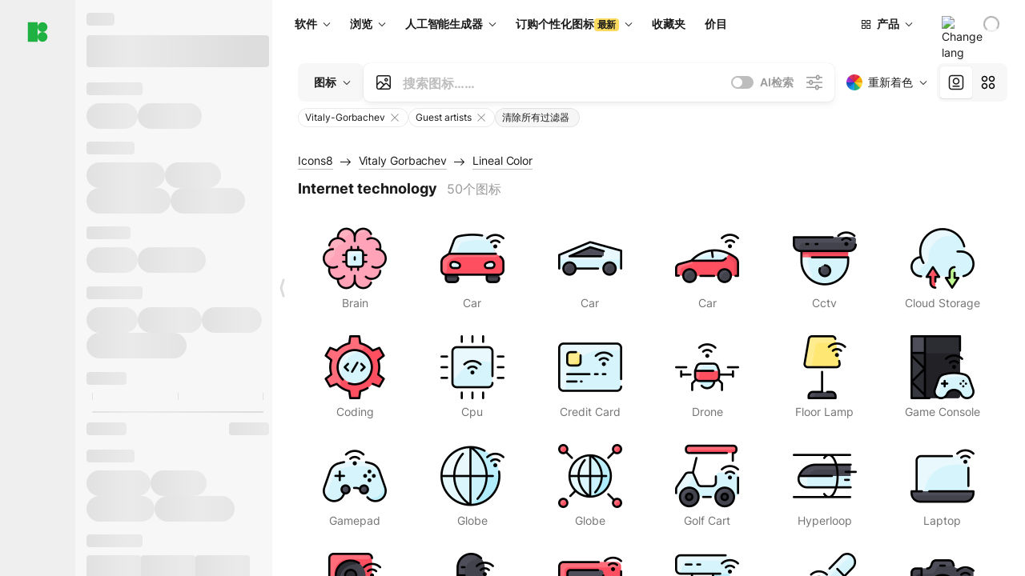

--- FILE ---
content_type: text/html;charset=utf-8
request_url: https://igoutu.cn/icons/authors/ttX1M9NnKB7X/Vitaly-Gorbachev/external-vitaliy-gorbachev-lineal-color-vitaly-gorbachev/external-internet-technology-vitaliy-gorbachev-lineal-color-vitaly-gorbachev
body_size: 449531
content:
<!DOCTYPE html><html  lang="zh"><head><meta charset="utf-8">
<meta name="viewport" content="width=device-width, initial-scale=1">
<script type="importmap">{"imports":{"#entry":"https://maxst.icons8.com/_nuxt/icon/ljRSD2cd.js"}}</script>
<title>Vitaly Gorbachev的Internet technology图标，免费。可下载PNG、PDF和矢量SVG。</title>
<link rel="preconnect" href="https://maxst.icons8.com">
<link rel="preconnect" href="https://goodies.icons8.com">
<style>/*! normalize.css v8.0.1 | MIT License | github.com/necolas/normalize.css */html{line-height:1.15;-webkit-text-size-adjust:100%}body{margin:0}main{display:block}h1{font-size:2em;margin:.67em 0}hr{box-sizing:initial;height:0;overflow:visible}pre{font-family:monospace,monospace;font-size:1em}a{background-color:initial}abbr[title]{border-bottom:none;text-decoration:underline;-webkit-text-decoration:underline dotted;text-decoration:underline dotted}b,strong{font-weight:bolder}code,kbd,samp{font-family:monospace,monospace;font-size:1em}small{font-size:80%}sub,sup{font-size:75%;line-height:0;position:relative;vertical-align:initial}sub{bottom:-.25em}sup{top:-.5em}img{border-style:none}button,input,optgroup,select,textarea{font-family:inherit;font-size:100%;line-height:1.15;margin:0}button,input{overflow:visible}button,select{text-transform:none}[type=button],[type=reset],[type=submit],button{-webkit-appearance:button}[type=button]::-moz-focus-inner,[type=reset]::-moz-focus-inner,[type=submit]::-moz-focus-inner,button::-moz-focus-inner{border-style:none;padding:0}[type=button]:-moz-focusring,[type=reset]:-moz-focusring,[type=submit]:-moz-focusring,button:-moz-focusring{outline:1px dotted ButtonText}fieldset{padding:.35em .75em .625em}legend{box-sizing:border-box;color:inherit;display:table;max-width:100%;padding:0;white-space:normal}progress{vertical-align:initial}textarea{overflow:auto}[type=checkbox],[type=radio]{box-sizing:border-box;padding:0}[type=number]::-webkit-inner-spin-button,[type=number]::-webkit-outer-spin-button{height:auto}[type=search]{-webkit-appearance:textfield;outline-offset:-2px}[type=search]::-webkit-search-decoration{-webkit-appearance:none}::-webkit-file-upload-button{-webkit-appearance:button;font:inherit}details{display:block}summary{display:list-item}[hidden],template{display:none}</style>
<style>:root{--c-white:#fff;--c-transparent-black_100:#00000008;--c-transparent-black_200:#00000014;--c-transparent-black_300:#00000026;--c-transparent-black_400:#00000042;--c-transparent-black_500:#0006;--c-transparent-black_600:#0000008c;--c-transparent-black_700:#000000b3;--c-transparent-black_800:#000c;--c-transparent-black_900:#000000e6;--c-black_100:#f7f7f7;--c-black_200:#ebebeb;--c-black_300:#d9d9d9;--c-black_400:#bdbdbd;--c-black_500:#999;--c-black_600:#737373;--c-black_700:#4d4d4d;--c-black_800:#333;--c-black_900:#1a1a1a;--c-green_100:#e7f9eb;--c-green_200:#c3efcd;--c-green_300:#88dd9f;--c-green_400:#47d16c;--c-green_500:#1fb141;--c-green_600:#189a2e;--c-green_700:#0d731e;--c-green_800:#085e16;--c-green_900:#04490f;--c-red_100:#ffe3e3;--c-red_200:#ffbdbd;--c-red_300:#ff9b9b;--c-red_400:#f86a6a;--c-red_500:#ef4e4e;--c-red_600:#e12d39;--c-red_700:#cf1124;--c-red_800:#ab091e;--c-red_900:#8a041a;--c-yellow_100:#fffbea;--c-yellow_200:#fff3c4;--c-yellow_300:#fce588;--c-yellow_400:#fadb5f;--c-yellow_500:#f7c948;--c-yellow_600:#f0b429;--c-yellow_700:#de911d;--c-yellow_800:#cb6e17;--c-yellow_900:#b44d12;--c-blue_100:#e6f6ff;--c-blue_200:#bae3ff;--c-blue_300:#7cc4fa;--c-blue_400:#47a3f3;--c-blue_500:#2186eb;--c-blue_600:#0967d2;--c-blue_700:#0552b5;--c-blue_800:#03449e;--c-blue_900:#01337d;--c-body:var(--c-white);--c-text:var(--c-black_900);--spacer-2xs:.25rem;--spacer-xs:.5rem;--spacer-sm:1rem;--spacer-base:1.5rem;--spacer-lg:2rem;--spacer-xl:2.5rem;--spacer-2xl:5rem;--spacer-3xl:10rem;--font-family-primary:"Roboto",serif;--font-family-secondary:"Raleway",sans-serif;--font-family-legacy:"Inter",sans-serif;--font-light:300;--font-normal:400;--font-medium:500;--font-semibold:600;--font-bold:700;--font-extra-bold:800;--font-extra-extra-bold:900;--font-2xs:.625rem;--font-xs:.75rem;--font-sm:.875rem;--font-base:1rem;--font-lg:1.125rem;--font-xl:1.5rem;--h1-font-size:2rem;--h2-font-size:1.5rem;--h3-font-size:1rem;--h4-font-size:.875rem;--h5-font-size:.75rem;--h6-font-size:.75rem;--p-line-height:24px;--ui-14-line-height:20px;--h1-line-height:40px;--h2-line-height:32px;--h3-line-height:24px;--h4-line-height:20px}@media (min-width:1024px){:root{--h1-font-size:2.5rem;--h2-font-size:1.5rem;--h3-font-size:1.125rem;--h4-font-size:.875rem;--h1-line-height:48px}}</style>
<style>:root{--c-white:#fff;--c-transparent-black_100:#00000008;--c-transparent-black_200:#00000014;--c-transparent-black_300:#00000026;--c-transparent-black_400:#00000042;--c-transparent-black_500:#0006;--c-transparent-black_600:#0000008c;--c-transparent-black_700:#000000b3;--c-transparent-black_800:#000c;--c-transparent-black_900:#000000e6;--c-black_100:#f7f7f7;--c-black_200:#ebebeb;--c-black_300:#d9d9d9;--c-black_400:#bdbdbd;--c-black_500:#999;--c-black_600:#737373;--c-black_700:#4d4d4d;--c-black_800:#333;--c-black_900:#1a1a1a;--c-green_100:#e7f9eb;--c-green_200:#c3efcd;--c-green_300:#88dd9f;--c-green_400:#47d16c;--c-green_500:#1fb141;--c-green_600:#189a2e;--c-green_700:#0d731e;--c-green_800:#085e16;--c-green_900:#04490f;--c-red_100:#ffe3e3;--c-red_200:#ffbdbd;--c-red_300:#ff9b9b;--c-red_400:#f86a6a;--c-red_500:#ef4e4e;--c-red_600:#e12d39;--c-red_700:#cf1124;--c-red_800:#ab091e;--c-red_900:#8a041a;--c-yellow_100:#fffbea;--c-yellow_200:#fff3c4;--c-yellow_300:#fce588;--c-yellow_400:#fadb5f;--c-yellow_500:#f7c948;--c-yellow_600:#f0b429;--c-yellow_700:#de911d;--c-yellow_800:#cb6e17;--c-yellow_900:#b44d12;--c-blue_100:#e6f6ff;--c-blue_200:#bae3ff;--c-blue_300:#7cc4fa;--c-blue_400:#47a3f3;--c-blue_500:#2186eb;--c-blue_600:#0967d2;--c-blue_700:#0552b5;--c-blue_800:#03449e;--c-blue_900:#01337d;--c-body:var(--c-white);--c-text:var(--c-black_900);--spacer-2xs:.25rem;--spacer-xs:.5rem;--spacer-sm:1rem;--spacer-base:1.5rem;--spacer-lg:2rem;--spacer-xl:2.5rem;--spacer-2xl:5rem;--spacer-3xl:10rem;--font-family-primary:Inter,apple-system,BlinkMacSystemFont,Helvetica Neue,Segoe UI,Fira Sans,Roboto,Oxygen,Ubuntu,Droid Sans,Arial,sans-serif;--font-family-secondary:Inter,apple-system,BlinkMacSystemFont,Helvetica Neue,Segoe UI,Fira Sans,Roboto,Oxygen,Ubuntu,Droid Sans,Arial,sans-serif;--font-light:300;--font-normal:400;--font-medium:500;--font-semibold:600;--font-bold:700;--font-extra-bold:800;--font-extra-extra-bold:900;--font-2xs:.625rem;--font-xs:.75rem;--font-sm:.875rem;--font-base:1rem;--font-lg:1.125rem;--font-xl:1.5rem;--h1-font-size:2rem;--h2-font-size:1.5rem;--h3-font-size:1rem;--h4-font-size:.875rem;--h5-font-size:.75rem;--h6-font-size:.75rem;--h1-line-height:40px;--h2-line-height:32px;--h3-line-height:24px;--h4-line-height:20px;--p-line-height:24px;--ui-14-line-height:20px;--font-h1:var(--font-h1-weight,900) var(--font-h1-size,2rem)/var(--font-h1-line-height,40px) var(--font-h1-family,var(--font-family-primary));--font-h2:var(--font-h2-weight,700) var(--font-h2-size,1.5rem)/var(--font-h2-line-height,32px) var(--font-h2-family,var(--font-family-primary));--font-h3:var(--font-h3-weight,700) var(--font-h3-size,1rem)/var(--font-h3-line-height,24px) var(--font-h3-family,var(--font-family-primary));--font-h4:var(--font-h4-weight,700) var(--font-h4-size,.875rem)/var(--font-h4-line-height,20px) var(--font-h4-family,var(--font-family-primary));--font-p:var(--font-p-weight,400) var(--font-p-size,var(--font-base))/var(--font-p-line-height,var(--p-line-height)) var(--font-p-family,var(--font-family-primary));--font-ui-14-regular:var(--font-ui-14-regular-weight,400) var(--font-ui-14-regular-size,var(--font-sm))/var(--font-ui-14-regular-line-height,var(--ui-14-line-height)) var(--font-ui-14-regular-family,var(--font-family-primary));--font-ui-14-semibold:var(--font-ui-14-semibold-weight,600) var(--font-ui-14-semibold-size,var(--font-sm))/var(--font-ui-14-semibold-line-height,var(--ui-14-line-height)) var(--font-ui-14-semibold-family,var(--font-family-primary));--font-ui-12-regular:var(--font-ui-12-regular-weight,400) var(--font-ui-12-regular-size,var(--font-xs))/var(--font-ui-12-regular-line-height,var(--ui-12-line-height)) var(--font-ui-12-regular-family,var(--font-family-primary));--font-ui-12-semibold:var(--font-ui-12-semibold-weight,600) var(--font-ui-12-semibold-size,var(--font-xs))/var(--font-ui-12-semibold-line-height,var(--ui-12-line-height)) var(--font-ui-12-semibold-family,var(--font-family-primary));--font-h1-marketing:var(--font-h1-marketing-weight,900) var(--font-h1-marketing-size,3.5rem)/var(--font-h1-marketing-line-height,4rem) var(--font-h1-marketing-family,var(--font-family-primary));--font-h2-marketing:var(--font-h2-marketing-weight,900) var(--font-h2-marketing-size,2rem)/var(--font-h2-marketing-line-height,2.5rem) var(--font-h2-marketing-family,var(--font-family-primary));--font-h3-marketing:var(--font-h3-marketing-weight,700) var(--font-h3-marketing-size,1.5rem)/var(--font-h3-marketing-line-height,2rem) var(--font-h3-marketing-family,var(--font-family-primary));--font-marketing-paragraph-24:var(--font-marketing-paragraph-24-weight,500) var(--font-marketing-paragraph-24-size,1.5rem)/var(--font-marketing-paragraph-24-line-height,2.125rem) var(--font-marketing-paragraph-24-family,var(--font-family-primary));--font-marketing-paragraph-20:var(--font-marketing-paragraph-20-weight,500) var(--font-marketing-paragraph-20-size,1.25rem)/var(--font-marketing-paragraph-20-line-height,1.75rem) var(--font-marketing-paragraph-20-family,var(--font-family-primary));--font-marketing-ui18-bold:var(--font-marketing-ui18-bold-weight,700) var(--font-marketing-ui18-bold-size,1.125rem)/var(--font-marketing-ui18-bold-line-height,1.5rem) var(--font-marketing-ui18-bold-family,var(--font-family-primary))}@media (min-width:1024px){:root{--h1-font-size:2.5rem;--h2-font-size:1.5rem;--h3-font-size:1.125rem;--h4-font-size:.875rem;--font-h1-size:2.5rem;--font-h2-size:1.5rem;--font-h3-size:1.125rem;--font-h4-size:.875rem;--h1-line-height:48px;--font-h1-line-height:48px}}@font-face{font-display:swap;font-family:Inter;font-style:normal;font-weight:100 900;src:url(https://goodies.icons8.com/web/common/fonts/Inter-Variable.woff2) format("woff2-variations"),url(https://goodies.icons8.com/web/common/fonts/Inter-Variable.woff) format("woff-variations"),url(https://goodies.icons8.com/web/common/fonts/Inter-Variable.ttf) format("truetype-variations")}*{font-family:Inter,apple-system,BlinkMacSystemFont,Helvetica Neue,Segoe UI,Fira Sans,Roboto,Oxygen,Ubuntu,Droid Sans,Arial,sans-serif}.center{align-items:center;display:flex;justify-content:center}@media (min-width:1024px){.mobile-only{display:none!important}}@media (max-width:1023px){.desktop-only{display:none!important}}</style>
<style>:root{--height-scroll-wrap:100%;--scroll-width:8px;--scroll-color-thumb-default:#00000026;--scroll-color-thumb-hover:#00000042;--scroll-color-thumb-active:#0006;--scroll-color-track-default:#0000;--scroll-color-track-hover:#0000;--scroll-color-track-active:#0000;--scroll-border-radius-thumb:4px;--scroll-border-radius-track:4px;--scroll-auto-hide:visible}.i8-scroll{height:var(--height-scroll-wrap);overflow:auto}.i8-scroll::-webkit-scrollbar{width:calc(var(--scroll-width) + 2px)}.i8-scroll::-webkit-scrollbar-thumb,.i8-scroll::-webkit-scrollbar-track{visibility:var(--scroll-auto-hide)}.i8-scroll:hover::-webkit-scrollbar-thumb,.i8-scroll:hover::-webkit-scrollbar-track{visibility:visible}.i8-scroll::-webkit-scrollbar-thumb{background-clip:padding-box;background-color:var(--scroll-color-thumb-default);border:2px solid #0000;border-radius:var(--scroll-border-radius-thumb)}.i8-scroll::-webkit-scrollbar-thumb:hover{background-color:var(--scroll-color-thumb-hover)}.i8-scroll::-webkit-scrollbar-thumb:active{background-color:var(--scroll-color-thumb-active)}.i8-scroll::-webkit-scrollbar-track{background-color:var(--scroll-color-track-default);border-radius:var(--scroll-border-radius-track)}.i8-scroll::-webkit-scrollbar-track:hover{background-color:var(--scroll-color-track-hover)}.i8-scroll::-webkit-scrollbar-track:active{background-color:var(--scroll-color-track-active)}@supports (not selector(::-webkit-scrollbar)){.i8-scroll{scrollbar-color:var(--scroll-color-thumb-default) var(--scroll-color-track-default);scrollbar-width:var(--scroll-width)}}</style>
<style>.i8-header{--i8-header-elements-gap:.75rem;--i8-header-color:var(--i8-header-custom-color,#1a1a1a);--i8-header-content-padding:1.25rem;--i8-header-control-radius:4px;--i8-header-height:60px;--i8header-control-hover-background:#0000000a;--dropdown-toggle-pseudo-background-color:var(--i8-header-color);color:var(--i8-header-color);position:relative;z-index:500}.i8-header.has-dropdown,.i8-header.mobile-open{background:#fff}.i8-header__content{align-items:center;display:flex;gap:var(--i8-header-elements-gap);justify-content:space-between;max-height:3.75rem;padding:var(--i8-header-content-padding)}.i8-header__links{flex-grow:1;margin-left:.5rem}.i8-header__controls{display:flex;margin-left:auto}.i8-header__products-trigger{display:none;--dropdown-display:none;margin-left:auto;margin-right:-.5rem}.i8-header__language{margin-left:20px;--dropdown-height:1.25rem}.i8-header__login{display:none!important;margin-left:20px}.i8-header__burger{align-self:center;display:block;margin-left:16px}.i8-header__mobile-nav{display:none}.i8-header .i8-header-logo,.i8-header__right-info{align-items:center;display:flex}.i8-header .i8-header-logo{color:var(--i8-header-color);font-size:12px;font-weight:800;line-height:1;text-decoration:none;text-transform:uppercase}.i8-header .i8-header-logo .icon{display:block;height:18px;width:18px}.i8-header .i8-header-logo svg{display:block;height:100%;width:100%;fill:var(--i8-header-logo-fill,#1fb141)}.i8-header .i8-header-logo .text{margin-left:10px;text-transform:uppercase}.i8-header .i8-header-nav{align-items:normal;overflow:hidden}.i8-header .i8-header-nav--has-active-dropdown{overflow:visible}.i8-header .i8-header-nav{--i8-header-navlink-color:var(--i8-header-link-color,var(--i8-header-color))}.i8-header .i8-header-nav__link{align-items:center;border-radius:var(--i8-header-control-radius);color:var(--i8-header-navlink-color);display:flex;font:var(--font-ui-14-regular);font-weight:600;gap:4px;padding:0 .75rem;text-decoration:none;transition:background-color .1s ease;white-space:nowrap}.i8-header .i8-header-nav__link:hover{background-color:var(--i8header-control-hover-background)}.i8-header .i8-header-nav__link.is-pricing{margin-left:auto}.i8-header .i8-header-nav__link.is-overflow{opacity:0;pointer-events:none;position:absolute}.i8-header .i8-header-nav__link.is-hidden{display:none}.i8-header .i8-header-nav__link--more{font-weight:400;height:28px;padding:0 8px}.i8-header .i8-header-nav__more{--dropdown-content-width:fit-content}.i8-header .i8-header-nav__more.is-transparent{opacity:0}.i8-header .i8-header-nav__more .i8-dropdown__wrap{position:static}.i8-header .i8-header-nav__more .i8-dropdown__content{min-width:140px;transform:translate(-40px)}.i8-header .i8-header-nav__more .i8-dropdown__label{font-size:14px;font-weight:600;line-height:1}.i8-header .i8-header-nav__separator{background-color:var(--c-transparent-black_200);height:1px;margin:8px}.i8-header .i8-header-nav__group-header{color:#000;font-size:14px;font-weight:800;letter-spacing:.5px;line-height:16px;padding:6px 8px 4px;-webkit-user-select:none;user-select:none}.i8-header .i8-header-nav__dropdown.is-overflow,.i8-header .i8-nav-dropdown-simple.is-overflow{opacity:0;pointer-events:none;position:absolute}.i8-header .i8-navigation{display:none}@media screen and (min-width:1024px){.i8-header .i8-navigation{display:flex}}.i8-header .i8-flag{height:var(--flag-size,16px);width:var(--flag-size,16px)}.i8-header .i8-header-products__label{font:var(--font-ui-14-regular);font-weight:600}.i8-header .i8-header-products__icon{--icon-size:11px;margin-right:.5rem}.i8-header .i8-header-products :deep(.i8-dropdown__content){background:var(--c-black_100)}.i8-header .i8-header-products__content{overflow-x:hidden;width:100%}.i8-header .i8-header-products__tab-controls{border-bottom:1px solid var(--c-transparent-black_200);display:flex;justify-content:center;margin:0 calc(50% - 50vw + .5px);padding:.875rem 0}.i8-header .i8-header-products__tab-control{--button-font-weight:400;text-decoration:none}.i8-header .i8-nav-dropdown-simple{--dropdown-font-weight:var(--font-semibold);--dropdown-content-width:224px;--dropdown-content-padding:8px}.i8-header .i8-nav-dropdown-simple__link{color:var(--i8header-color-dropdown);text-decoration:none}.i8-header .i8-nav-dropdown-simple__badge{margin-left:6px}.i8-header .i8-nav-dropdown-simple__separator{background-color:var(--c-transparent-black_200);height:1px;margin:8px}.i8-header .i8-nav-dropdown{--dropdown-content-maxheight:auto;--dropdown-content-margin:0;--dropdown-background-active:#0000}.i8-header .language-select{--dropdown-content-left:50%;--dropdown-content-transform:translate(-50%)}.i8-header .i8-menu-language{position:relative}.i8-header .i8-menu-language .languages{background:#fff;border:1px solid #f7f7f7;border-radius:4px;box-shadow:0 0 1px #6060604f,0 12px 24px -6px #60606026;padding:12px 8px;width:144px}.i8-header .i8-menu-language .languages.has-flags{width:160px}.i8-header .i8-menu-language .language-target{align-items:center;cursor:pointer;display:flex;outline:0}.i8-header .i8-menu-language .language-target img{display:inline-block;height:20px;vertical-align:middle;width:20px}.i8-header .i8-menu-language .language{align-items:center;border-radius:4px;color:#1a1a1a;display:flex;font-size:14px;font-weight:400;letter-spacing:-.006em;line-height:20px;padding:4px 8px;text-decoration:none;transition:background .1s ease}.i8-header .i8-menu-language .language:hover{background:#00000008}.i8-header .i8-menu-language .language.is-active{font-weight:600}.i8-header .i8-menu-language .language img{display:block;flex-shrink:0;height:16px;margin-right:8px;width:16px}.i8-header .i8-menu-language .language .icon-check{display:block;height:16px;margin-left:auto;width:16px}.i8-header .i8-language-select{--dropdown-item-font:var(--font-ui-14-regular);--dropdown-content-width:auto;--dropdown-content-maxheight:auto}.i8-header .option-flag{margin-right:8px}.i8-header .checkmark{margin-left:20px}.i8-header .current-flag{--flag-size:20px}.i8-header .dropdown-container{margin:auto;width:100%}.i8-header .i8-nav-dropdown.i8-dropdown .i8-dropdown__wrap{display:flex;flex-direction:column;position:static}.i8-header .i8-nav-dropdown.i8-dropdown .i8-dropdown__label{align-items:center;border-radius:var(--i8-header-control-radius);color:var(--i8-header-navlink-color);display:flex;flex-grow:1;font-size:14px;font-weight:600;height:auto;line-height:1;padding:0 12px;transition:background-color .1s ease}.i8-header .i8-nav-dropdown.i8-dropdown .i8-dropdown__label.i8-dropdown__label--is-open,.i8-header .i8-nav-dropdown.i8-dropdown .i8-dropdown__label:hover{background-color:var(--i8header-control-hover-background)}.i8-header .i8-nav-dropdown.i8-dropdown .i8-dropdown__icon path{stroke:var(--i8-header-navlink-color)}.i8-header .i8-nav-dropdown.i8-dropdown .i8-dropdown__content{border-radius:0;bottom:auto;box-shadow:0 0 1px #6060604f,0 12px 24px -6px #60606026;font-size:14px;left:0;line-height:20px;padding:0;right:0;top:var(--i8-header-height);width:100%}.i8-header .i8-nav-dropdown.i8-dropdown .i8-dropdown__text{align-items:center;display:flex;white-space:nowrap}.i8-header .i8-header-products__tab-control--active{--button-background:var(--c-transparent-black_200);--button-font-weight:600}.i8-header .i8-header-login{min-width:32px}@media screen and (max-width:1024px){.i8-header .i8-header-login{margin-bottom:16px;max-width:none}}.i8-header .user{align-items:center;display:flex}@media (max-width:1023px){.i8-header .user{border:1px solid var(--c-transparent-black_200);border-radius:.25rem;justify-content:center;padding:.5rem}}.i8-header .user-loading{align-self:center;display:block;margin:unset!important}.i8-header .username{color:var(--i8-header-color);font-size:14px;font-weight:600;margin-left:8px;overflow:hidden;text-decoration:none;text-overflow:ellipsis;white-space:nowrap}@media screen and (min-width:1024px){.i8-header .username{display:none}}.i8-header .userpic{flex-shrink:0}.i8-header .login-button{background-color:var(--i8-login-background,#fff);border:1px solid var(--i8-login-border-color,#00000014);border-radius:var(--i8-header-control-radius);color:var(--i8-header-color);cursor:pointer;display:block;font-size:14px;font-weight:600;padding:10px 15px;transition:background-color .1s ease;white-space:nowrap;width:100%}.i8-header .login-button:hover{background-color:var(--i8-login-background-hover,#00000008)}@media screen and (min-width:1024px){.i8-header .login-button{padding:6px 15px;width:auto}.i8-header .i8-header{--i8-header-elements-gap:1.75rem;--i8-header-content-padding:.875rem 1.5rem}.i8-header .i8-header__products-trigger{display:block;--dropdown-display:block}.i8-header .i8-header__language{--dropdown-height:2rem}.i8-header .i8-header__login{display:flex!important}.i8-header .i8-header__burger{display:none}}@media screen and (max-width:1024px){.i8-header .i8-header__mobile-nav.is-open{display:block}}.i8-header .visually-hidden{height:1px;margin:-1px;overflow:hidden;position:absolute;width:1px;clip:rect(0 0 0 0);border:0;white-space:nowrap}@keyframes spin{0%{transform:rotate(0)}to{transform:rotate(1turn)}}.i8-header .i8-loader{animation:spin 1s linear infinite;border-radius:50%;margin:auto}</style>
<style>.i8-user-pic{position:relative}.i8-user-pic__trigger{align-items:center;border:none;border-radius:100%;color:#fff;cursor:pointer;display:flex;font-size:15px;font-weight:600;height:1.5rem;justify-content:center;line-height:15px;text-decoration:none;text-transform:uppercase;width:1.5rem}@media screen and (min-width:1024px){.i8-user-pic__trigger{height:2rem;width:2rem}}.i8-user-pic__popup{background-color:var(--c-white);border:1px solid var(--c-transparent-black_200);border-radius:8px;box-shadow:0 12px 24px -6px #60606026;display:none;flex-direction:column;padding:8px;position:absolute;right:0;top:calc(100% + 8px)}.is-opened .i8-user-pic__popup{display:flex}.i8-user-pic__logout,.i8-user-pic__profile{background-color:initial;border:none;border-radius:4px;color:inherit;cursor:pointer;font-size:14px;line-height:20px;min-width:104px;padding:4px 8px;text-align:left;text-decoration:none;transition:.2s}.i8-user-pic__logout:hover,.i8-user-pic__profile:hover{background-color:var(--c-transparent-black_100)}</style>
<style>@keyframes spin{0%{transform:rotate(0)}to{transform:rotate(1turn)}}.header-cache-wrap{display:flex;width:100%}.app-icons-menu{--i8-mobile-nav-padding:24px 20px 106px;-webkit-backdrop-filter:blur(16px);backdrop-filter:blur(16px);background:#ffffffe0;pointer-events:auto;width:100%;z-index:11}@media (max-width:979px){.app-icons-menu{border:1px solid #00000014}}@media (max-width:1520px){.app-icons-menu :deep(.i8-nav-dropdown-content .card){width:100%}}.app-icons-menu :deep(.i8-dropdown__content){background:var(--c-white)}.i8-mobile-nav{max-height:calc(100vh - var(--i8-header-height, 60px));overflow-y:auto}.mob-navs{border-bottom:1px solid var(--c-transparent-black_200);font-size:var(--font-sm);margin-bottom:1rem;padding-bottom:1.5rem}.mob-navs>a{color:var(--c-text);display:block;font-weight:700}.mob-navs>a:not(:first-child){margin-top:1rem}.submenu{background:var(--c-white);height:100%;height:100vh;left:0;overflow:hidden;position:fixed;top:0;transform:translate(100%);transition:all .2s;width:100%;z-index:21}.submenu--active{transform:translate(0)}.submenu-head{align-items:center;display:flex;justify-content:space-between;padding:18px 20px}.arrow-back{display:block;height:24px;width:24px}.category{font-size:var(--font-sm);font-weight:var(--font-semibold);letter-spacing:-.006em;line-height:20px}.close-cross{display:block;height:24px;width:24px}#filter .list{max-height:calc(100vh - 60px)}#filter .list .list-item{color:var(--c-transparent-black_900);font-size:var(--font-sm);font-weight:var(--font-normal);padding:0 12px}#filter .list .list-item:last-child{margin-bottom:5px}.i8-header-logo .icon{height:20px;width:20px}</style>
<style>:root{--c-icon-bg:#373636}@keyframes spin{0%{transform:rotate(0)}to{transform:rotate(1turn)}}h1,h2,h3,h4,h5,h6{font-family:inherit}h1,h2{color:#000;font-size:42px;font-weight:700;margin:1rem 0;text-align:center}@media (max-width:800px){h1,h2{font-size:32px}}h3{font-size:28px}h5,h6{font-family:400px;font-size:15px;letter-spacing:2px;text-align:center;text-transform:uppercase}h6{letter-spacing:4px;margin:2rem 0}p{margin:12px 0}b,strong{font-weight:500}code,pre{font-family:Monaco,monospace;font-size:14px}input,select,textarea{border:1px solid #d8d8d8;outline:none;transition:all .3s ease}input,select{border-radius:6px;height:32px;line-height:32px;padding:0 .5rem}input:focus,select:focus{border-color:#5ca3fd}textarea{border-radius:3px;line-height:24px;width:100%}.hotkey-animation{animation:highlight .5s ease-in-out}@keyframes highlight{0%{background-color:#00000014}to{background-color:inherit}}@keyframes shimmerAnimation{0%{background-position:-468px 0}to{background-position:468px 0}}.v-enter-active,.v-leave-active{transition:opacity .4s ease}.v-enter-from,.v-leave-to{opacity:0}.ca-image{height:256px;offset-anchor:left top;offset-distance:0;offset-rotate:0deg;position:fixed;width:256px;z-index:100}.ca-image--animate{animation-fill-mode:forwards;animation-name:ca-offset;animation-timing-function:cubic-bezier(.3,0,1,1.1)}.ca-badge{background:var(--c-red_500);border-radius:22px;height:22px;opacity:0;position:fixed;width:22px;z-index:101}.ca-badge:before{align-items:center;color:var(--c-white);content:"+1";display:flex;font-size:var(--font-xs);inset:0;justify-content:center;position:absolute}.ca-badge--animate{animation-fill-mode:forwards;animation-name:ca-pulse;animation-timing-function:ease}@keyframes ca-offset{0%{offset-distance:0;transform:scale(1)}15%{transform:scale(.95)}30%{offset-distance:0;transform:scale(1.1)}90%{opacity:1}to{offset-distance:100%;opacity:0;transform:scale(.1)}}@keyframes ca-pulse{0%{opacity:1;transform:scale(.1)}15%{transform:scale(1.25)}20%{transform:scale(1)}30%{opacity:1;transform:translateY(0)}to{opacity:0;transform:translateY(-40px)}}:root{--actual-scrollbar-width:10px}@supports not selector(::-webkit-scrollbar){:root{--actual-scrollbar-width:0px}}*,:after,:before{box-sizing:border-box}:focus{outline:none}a{color:#28b351;cursor:pointer;transition:border .3s ease}a,a:hover{text-decoration:none}body{color:#000;flex-direction:column;font-size:16px;height:100%;line-height:1.5;margin:0;padding:0}div.crisp-client .crisp-1rjpbb7[data-full-view=false][data-position-reverse=false] .crisp-1rf4xdh .crisp-ewasyx,div.crisp-client .crisp-1rjpbb7[data-full-view=false][data-position-reverse=false] .crisp-1rf4xdh .crisp-kquevr{margin-right:0!important;right:20px!important}body.mobile-filter-active .crisp{position:relative;z-index:-1}.tooltip-hotkey{text-align:center}.tooltip-hotkey img{position:relative;top:2px}</style>
<style>@keyframes spin-cc8054b7{0%{transform:rotate(0)}to{transform:rotate(1turn)}}.overlay[data-v-cc8054b7]{background:#00000059;height:100vh;left:0;opacity:1;position:fixed;top:0;width:100%;z-index:999}.app-modal-container[data-v-cc8054b7]{font-size:1rem;left:50%;max-height:95%;max-width:95%;min-width:18rem;position:absolute;text-align:left;top:50%;transform:translate(-50%,-50%)}.app-modal-container.is-scrollable[data-v-cc8054b7]{border-radius:8px;overflow-y:auto}.app-modal[data-v-cc8054b7]{background:#fff;border-radius:8px;box-shadow:0 20px 60px -2px #1b213a66;padding:2rem}.app-modal.is-big[data-v-cc8054b7]{padding:32px 40px 44px}.app-modal.is-no-bottom-padding[data-v-cc8054b7]{padding-bottom:0}.app-modal.is-center[data-v-cc8054b7]{text-align:center}.app-modal.is-center>.app-icon[data-v-cc8054b7]{margin:0 auto}.app-modal[data-v-cc8054b7] .title{color:#000;line-height:40px;margin:0 0 .5rem}.app-modal[data-v-cc8054b7] .description{font-size:18px;line-height:26px;margin-bottom:24px}.close[data-v-cc8054b7]{cursor:pointer;height:13.75px;position:absolute;right:28px;text-align:center;top:24px;width:13.75px}.close[data-v-cc8054b7]>svg{fill:#979494;transition:all .3s ease}.close[data-v-cc8054b7]>svg:hover{fill:#000!important}.close.is-outside[data-v-cc8054b7]{bottom:100%;color:#444;font-size:34px;font-weight:300;right:0;top:auto}.close.is-outside[data-v-cc8054b7]:hover{background-color:#0000000d}@media (min-width:500px){.close.is-bold[data-v-cc8054b7]{align-items:center;background:#fff;border-radius:50%;display:flex;height:44px;justify-content:center;right:-68px;top:0;width:44px}.close.is-bold[data-v-cc8054b7] svg{max-height:12px;max-width:12px}}.app-modal-enter-active[data-v-cc8054b7],.app-modal-leave-active[data-v-cc8054b7]{transition:all .2s}.app-modal-enter[data-v-cc8054b7],.app-modal-leave-active[data-v-cc8054b7]{opacity:0}.login-modal.app-modal[data-v-cc8054b7]{padding:0}</style>
<style>.app-popup{align-items:stretch;display:flex;position:relative}.app-popup .app-menu-button .app-popup-content{top:40px}.app-popup .app-popup-toggle{align-items:stretch;cursor:pointer;display:flex;position:relative}.app-popup .app-popup-arrow{height:11px;margin-top:-1px;position:absolute;right:8px;top:43%;width:6px}.app-popup .app-popup-arrow svg{height:100%;width:100%;fill:currentColor;vertical-align:top}.app-popup .app-popup-content{background:#fff;border-radius:6px;box-shadow:0 4px 24px -4px #0000004d;color:#000;left:0;margin-top:2px;overflow:hidden;position:absolute;top:100%;z-index:4}.app-popup .app-popup-content.is-dark{background:#242424;box-shadow:0 4px 16px -4px #0000004d;color:#fff}.app-popup .app-popup-content.is-center{left:50%;top:50%;transform:translate(-50%,-52%) scale(1)}.app-popup .app-popup-content.is-custom-collection{inset:auto 0 0 auto}.app-popup .app-popup-content.is-top{bottom:100%;left:0;margin-bottom:2px;margin-top:0;top:auto}.app-popup .app-popup-content.is-top-center{bottom:100%;left:50%;margin-bottom:2px;margin-top:0;top:auto;transform:translate(-50%) scale(1)}.app-popup .app-popup-content.is-bottom-center{bottom:auto;left:50%;margin-bottom:0;margin-top:2px;top:100%;transform:translate(-50%) scale(1)}.app-popup .app-popup-content .is-bottom-left-projects,.app-popup .app-popup-content.is-bottom-left{inset:100% auto auto 0;margin-bottom:0;margin-top:2px}.app-popup .app-popup-content.is-bottom-left-projects{z-index:5}.app-popup .app-popup-content.is-bottom-right,.app-popup .app-popup-content.is-bottom-right-menu{inset:100% -35px auto auto;margin-bottom:0;margin-top:2px}@media (max-width:900px){.app-popup .app-popup-content.is-bottom-right-menu{width:580px}}@media (max-width:800px){.app-popup .app-popup-content.is-bottom-right-menu{border-radius:0;box-shadow:none;height:calc(100vh - 56px);inset:35px -19px auto auto;margin-bottom:0;margin-top:2px;width:375px}}.app-popup .app-popup-content.is-top-middle{bottom:-110%;left:0;margin-bottom:2px;margin-top:0;top:auto}.app-popup .app-popup-content.is-effects{inset:100% -7px auto auto;margin-bottom:0;margin-top:2px}.app-popup-enter-active,.app-popup-leave-active{transition:all .3s ease-in-out}.app-popup-enter,.app-popup-leave-to{opacity:0;transform:translateY(-16px) scale(.97)}.app-popup-enter.is-bottom-left,.app-popup-enter.is-bottom-right,.app-popup-leave-to.is-bottom-left,.app-popup-leave-to.is-bottom-right{transform:translateY(-10px) scale(.97)}</style>
<style>@keyframes spin{0%{transform:rotate(0)}to{transform:rotate(1turn)}}body{color:#000;font-size:16px;line-height:1.5;margin:0;padding:0}*,:after,:before{box-sizing:border-box}:focus{outline:none}</style>
<style>.i8-icon{background:#0000;box-sizing:border-box;display:flex;height:var(--icon-height,var(--icon-size,1rem));position:var(--icon-position,relative);width:var(--icon-width,var(--icon-size,1rem));fill:var(--icon-color,var(--c-black_900))}.i8-icon img,.i8-icon svg{height:inherit;width:inherit}</style>
<style>.i8-loader__circular{animation:var(--loader-curcular-animation,rotate 2s linear infinite);transform-origin:var(--loader-curcular-transofrm-origin,center center)}.i8-loader__path{stroke-dasharray:var(--loader-path-stroke-dasharray,1,200);stroke-dashoffset:var(--loader-path-stroke-dashoffset,0);animation:var(--loader-path-animation,dash 1.5s ease-in-out infinite,6s ease-in-out infinite);stroke-linecap:var(--loader-path-stroke-linecap,square)}@keyframes rotate{to{transform:rotate(1turn)}}@keyframes dash{0%{stroke-dasharray:1,200;stroke-dashoffset:0}50%{stroke-dasharray:89,200;stroke-dashoffset:-35px}to{stroke-dasharray:89,200;stroke-dashoffset:-104px}}</style>
<style>.i8-dropdown-item[data-v-07254b40]{align-items:var(--dropdown-item-align-items,center);border-radius:var(--dropdown-item-border-radius,4px);color:var(--dropdown-item-color,var(--c-black_900));cursor:var(--dropdown-item-cursor,pointer);display:var(--dropdown-item-display,flex);font:var(--dropdown-item-font,var(--dropdown-item-font-weight,normal) var(--dropdown-item-font-size,var(--dropdown-item-font-size,14px))/var(--dropdown-item-font-line-height,var(--dropdown-line-height,20px)) var(--dropdown-item-font-family,var(--font-family-legacy)));letter-spacing:var(--dropdown-item-ls,-.006em);outline:none;padding:var(--dropdown-item-padding,4px 8px);text-align:var(--dropdown-item-text-align,left);transition:all .2s ease-out}.i8-dropdown-item[data-v-07254b40]:focus,.i8-dropdown-item[data-v-07254b40]:hover{background:var(--dropdown-item-bg-hover,var(--c-transparent-black_100))}.i8-dropdown-item.is-active[data-v-07254b40]{background:var(--dropdown-item-bg-active,var(--c-transparent-black_100));font-weight:var(--dropdown-item-fw-active,var(--font-semibold))}.i8-dropdown-item.disabled[data-v-07254b40]{cursor:var(--dropdown-item-disabled-cursor,default);opacity:var(--dropdown-item-disabled-opacity,.4);pointer-events:none}.active-indicator-icon[data-v-07254b40]{margin:var(--dropdown-item-active-indicator-margin,0 0 0 auto)}</style>
<style>.i8-gradient-loader{animation-duration:1.25s;animation-fill-mode:forwards;animation-iteration-count:infinite;animation-name:i8-gradient-loader__blink;animation-timing-function:linear;background:#a9a9a9;background:linear-gradient(to right,var(--gradient-loader-background-color,#0000001a) 10%,#0000000d 18%,var(--gradient-loader-background-color,#0000001a) 33%);background-size:1000px 104px;border-radius:var(--gradient-loader-border-radius,4px);flex-shrink:var(--gradient-loader-flex-shrink,0);height:var(--gradient-loader-height,100%);position:relative;width:var(--gradient-loader-width,100%)}@keyframes i8-gradient-loader__blink{0%{background-position:-500px 0}to{background-position:500px 0}}</style>
<style>.i8-tooltip{display:inline-flex}.i8-tooltip__target{align-items:center;display:flex;gap:4px;justify-content:center;width:100%}.i8-tooltip__arrow{z-index:1}.i8-tooltip__arrow:before{background:var(--tooltip-arrow-background,var(--c-black_900));content:"";height:10px;left:0;position:absolute;top:0;transform:rotate(45deg);width:10px;z-index:-1}.i8-tooltip__content{background:var(--tooltip-content-background,var(--c-black_900));border-radius:var(--tooltip-content-border-radius,4px);color:var(--tooltip-content-color,var(--c-white));font-size:var(--tooltip-content-font-size,14px);font-weight:var(--tooltip-content-font-weight,normal);padding:var(--tooltip-content-padding,5px 10px);pointer-events:none;text-align:left;white-space:var(--tooltip-content-white-space,normal);z-index:var(--tooltip-content-z-index,1)}.i8-tooltip__content.dropdown-fade-in{animation-delay:var(--tooltip-animation-delay,0s);animation-duration:var(--tooltip-animation-duration,.25s);animation-fill-mode:backwards;animation-name:fade-in;animation-timing-function:ease}.i8-tooltip__content[data-popper-placement^=bottom] .i8-tooltip__arrow{top:-5px}.i8-tooltip__content[data-popper-placement^=bottom] .i8-tooltip__arrow:before{left:-5px}.i8-tooltip__content[data-popper-placement^=top] .i8-tooltip__arrow{bottom:5px}.i8-tooltip__content[data-popper-placement^=top] .i8-tooltip__arrow:before{left:-5px}.i8-tooltip__content[data-popper-placement^=left] .i8-tooltip__arrow{right:5px}.i8-tooltip__content[data-popper-placement^=left] .i8-tooltip__arrow:before{top:-5px}.i8-tooltip__content[data-popper-placement^=right] .i8-tooltip__arrow{left:-5px}.i8-tooltip__content[data-popper-placement^=right] .i8-tooltip__arrow:before{top:-5px}@keyframes fade-in{0%{opacity:0}to{opacity:1}}</style>
<style>.i8-dropdown{cursor:pointer;display:var(--dropdown-display,inline-block);outline:none;position:var(--dropdown-position);z-index:var(--dropdown-z-index,11)}.i8-dropdown__label{align-items:var(--dropdown-label-align-items,center);border-radius:var(--dropdown-border-radius,4px);box-sizing:var(--dropdown-label-box-sizing,border-box);display:var(--dropdown-label-display,flex);height:100%;outline:none;padding:var(--dropdown-label-padding,0 12px);transition:all .2s ease-out}.i8-dropdown__label--is-open .i8-dropdown__icon{transform:rotate(-180deg)}.i8-dropdown__label:focus:not(.i8-dropdown__label--is-open),.i8-dropdown__label:hover:not(.i8-dropdown__label--is-open){background:var(--dropdown-background-hover,var(--c-transparent-black_100))}.i8-dropdown__label--is-open,.i8-dropdown__label:active{background:var(--dropdown-background-active,var(--c-transparent-black_200))}.i8-dropdown__label--is-open .i8-dropdown__toggle:before{transform:rotate(-45deg)}.i8-dropdown__label--is-open .i8-dropdown__toggle:after{transform:rotate(45deg)}.i8-dropdown__icon{margin:var(--dropdown-icon-margin,0 0 0 auto);transition:all .2s ease-out}.i8-dropdown__icon-left{margin:var(--dropdown-icon-left-margin,0 var(--spacer-xs) 0 0);transition:all .2s ease-out}.i8-dropdown__text{margin:var(--dropdown-text-margin,0 7px 0 0);transition:all .2s ease-out}.i8-dropdown__content{background:var(--dropdown-content-background,var(--c-white));border:var(--dropdown-content-border,1px solid var(--c-black_100));border-radius:var(--dropdown-content-border-radius,4px);bottom:var(--dropdown-content-bottom,unset);box-shadow:var(--dropdown-content-shadow,0 0 1px #6060604f,0 12px 24px -6px #60606026);box-sizing:border-box;cursor:default;display:none;left:var(--dropdown-content-left,unset);margin-top:var(--dropdown-content-margin,8px);max-height:var(--dropdown-content-maxheight,280px);opacity:0;overflow-x:auto;padding:var(--dropdown-content-padding,6px 8px);position:absolute;right:var(--dropdown-content-right,unset);top:var(--dropdown-content-top,unset);transform:var(--dropdown-content-transform,none);transition:all .2s ease-out;width:var(--dropdown-content-width,100%);z-index:var(--dropdown-z-index,12)}.i8-dropdown__content--is-open{display:block;opacity:1}.i8-dropdown__content--right{left:var(--dropdown-content-right-left,100%);margin:0 0 0 var(--dropdown-content-margin,var(--spacer-xs));top:var(--dropdown-content-right-top,0)}.i8-dropdown__content--left{margin:0 var(--dropdown-content-margin,var(--spacer-xs)) 0 0;right:var(--dropdown-content-left-right,100%);top:var(--dropdown-content-left-top,0)}.i8-dropdown__content--top{bottom:var(---dropdown-content-bottom-top,100%);left:var(--dropdown-content-right-left,0);margin:0 0 var(--dropdown-content-margin,var(--spacer-xs)) 0}.i8-dropdown__chosen{align-items:var(--dropdown-chosen-align-items,center);display:flex;margin:var(--dropdown-chosen-margin,0 var(--spacer-2xs) 0 0);width:var(--dropdown-chosen-width,100%)}.i8-dropdown__chosen-close{margin:var(--dropdown-close-margin,0 0 0 auto);--icon-color:var(--c-transparent-black_400)}.i8-dropdown__chosen-close:hover{--icon-color:var(--c-transparent-black_900)}.i8-dropdown__toggle{bottom:var(--dropdown-toggle-bottom,-2px);height:var(--dropdown-toggle-height,9px);margin:var(--dropdown-toggle-margin,0 0 0 auto);min-width:var(--dropdown-toggle-width,10px);overflow:hidden;position:relative;width:var(--dropdown-toggle-width,10px)}.i8-dropdown__toggle:after,.i8-dropdown__toggle:before{background-color:var(--dropdown-toggle-pseudo-background-color,var(--c-black_900));content:"";height:var(--dropdown-toggle-pseudo-height,1px);margin:var(--dropdown-toggle-pseudo-margin,auto);position:absolute;top:var(--dropdown-toggle-pseudo-top, calc(50% - 2px) );transition:all .2s;width:var(--dropdown-toggle-pseudo-width, calc(50% + 1px) )}.i8-dropdown__toggle:before{left:var(--dropdown-toggle-before-left,0);transform:var(--dropdown-toggle-before-transfrom,rotate(45deg))}.i8-dropdown__toggle:after{right:var(--dropdown-toggle-after-right,0);transform:var(--dropdown-toggle-after-transform,rotate(-45deg))}.i8-dropdown__wrap{background:var(--dropdown-background,#0000);border-radius:var(--dropdown-border-radius,4px);color:var(--dropdown-font-color,var(--c-black_900));font:var(--dropdown-font,var(--dropdown-font-weight,normal) var(--dropdown-font-size,var(--dropdown-font-size,14px))/var(--dropdown-font-line-height,var(--dropdown-line-height,20px)) var(--dropdown-font-family,var(--font-family-legacy)));height:var(--dropdown-height,32px);letter-spacing:var(--dropdown-letter-spacing,-.006em);min-width:var(--dropdown-min-width,unset);position:relative;transition:all .2s ease-out}.i8-dropdown--outline .i8-dropdown__wrap{background:var(--dropdown-outline-background,var(--c-white));min-width:var(--dropdown-outline-width,280px)}.i8-dropdown--outline .i8-dropdown__label{border:var(--dropdown-outline-border,1px solid var(--c-black_200))}.i8-dropdown--large .i8-dropdown__wrap{height:var(--dropdown-height-large,40px)}.i8-dropdown--large .i8-dropdown__label{padding:var(--dropdown-label-padding-large,0 var(--spacer-sm))}.i8-dropdown--disabled.i8-dropdown--outline .i8-dropdown__wrap{background:var(--dropdown-disabled-background,var(--c-black_100))}.i8-dropdown--disabled .i8-dropdown__wrap{color:var(--dropdown-disabled-font-color,var(--c-black_400));cursor:var(--dropdown-disabled-cursor,not-allowed);pointer-events:none}.i8-dropdown--disabled .i8-dropdown__toggle:after,.i8-dropdown--disabled .i8-dropdown__toggle:before{background-color:var(--dropdown-disabled-toggle-pseudo-background-color,var(--c-black_400))}.i8-dropdown--disabled .i8-dropdown__icon-left{--icon-color:var(--dropdown-disabled-icon-color,var(--c-black_400))}</style>
<style>@keyframes spin-40c61563{0%{transform:rotate(0)}to{transform:rotate(1turn)}}.infinite-loading[data-v-40c61563]{align-items:center;display:flex;justify-content:center}.infinite-loading .infinite-loading__loader[data-v-40c61563]{height:132px;position:relative}.infinite-loading .infinite-loading__loader[data-v-40c61563]:after{animation:spin-40c61563 1s linear infinite;border:2px solid #aaa3;border-radius:50%;border-top-color:#aaac;content:"";height:3rem;left:50%;margin-left:-1.5rem;margin-top:-1.5rem;position:absolute;top:50%;width:3rem}</style>
<style>.remove-ad[data-v-33a9fa5d]{--tooltip-content-z-index:10;--tooltip-animation-delay:.3s}.remove-ad .i8-tooltip[data-v-33a9fa5d]{display:flex}.remove-ad .remove-ad__button[data-v-33a9fa5d]{align-items:center;background-color:var(--c-white);border:0;border-radius:20px;box-shadow:0 0 0 1px var(--c-transparent-black_200) inset,0 2px 4px -1px #60606026,0 0 #6060604f;cursor:pointer;display:flex;height:20px;justify-content:center;padding:0;position:relative;width:20px;z-index:1}.remove-ad .remove-ad__button .i8-icon[data-v-33a9fa5d]{height:10px;width:10px}.remove-ad .remove-ad__loader.i8-loader[data-v-33a9fa5d]{height:20px;width:10px}</style>
<style>[data-paid] .sstk[data-v-522c71fc]:not([data-hydrated]){display:none}.sstk[data-v-522c71fc]{height:144px;position:relative}@media (max-width:630px){.sstk[data-v-522c71fc]{height:240px}}@media (max-width:540px){.sstk[data-v-522c71fc]{height:260px}}.sstk__loader[data-v-522c71fc]{--gradient-loader-background-color:var(--c-black_100);inset:0;position:absolute}.sstk__wrap[data-v-522c71fc]{height:100%;position:relative;width:100%}.sstk__container[data-v-522c71fc]{height:100%;overflow:hidden;width:100%}.sstk__container[data-v-522c71fc] .iframe{border:none;height:100%;margin:0;padding:0;width:100%}.sstk__close[data-v-522c71fc]{position:absolute;right:-10px;top:-10px}</style>
<style>.style-card[data-v-069a342c]{border-radius:12px;cursor:pointer;margin:-12px;padding:12px;position:relative;transition:all .25s ease-out}@media (max-width:768px){.style-card[data-v-069a342c]{margin:-10px;padding:10px}}.style-card[data-v-069a342c]:hover{background:var(--c-transparent-black_100)}.style-card[data-v-069a342c]:active{transform:scale(.975)}.style-card__image[data-v-069a342c]{align-items:center;aspect-ratio:405/258;border-radius:8px;box-shadow:0 0 0 1px var(--c-transparent-black_100) inset;display:flex;justify-content:center;overflow:hidden;position:relative}.style-card__image img[data-v-069a342c]{height:100%;object-fit:cover;width:100%;z-index:-1}.style-card__placeholder[data-v-069a342c]{background:#e4e7ea;height:100%;width:100%}.style-card__footer[data-v-069a342c]{align-items:center;color:var(--c-transparent-black_600);display:flex;font:var(--font-ui-14-regular);gap:6px;margin-top:14px}.style-card__title[data-v-069a342c]{color:var(--c-text);font:var(--font-h4);font-weight:var(--font-semibold);margin:0}.style-card__link-icon[data-v-069a342c]{color:#999;font-size:14px;font-style:normal;font-weight:400;line-height:20px}.style-card--main-page .style-card__footer[data-v-069a342c]{align-items:flex-start;flex-direction:column;gap:8px}.style-card--main-page .style-card__title[data-v-069a342c]{font:var(--font-h3)}</style>
<style>@keyframes spin-088e4f3c{0%{transform:rotate(0)}to{transform:rotate(1turn)}}.style-cards[data-v-088e4f3c]{display:grid;gap:24px;grid-auto-rows:auto;grid-template-columns:repeat(5,1fr)}@media screen and (max-width:2000px){.style-cards[data-v-088e4f3c]{grid-template-columns:repeat(4,1fr)}}@media screen and (max-width:1570px){.style-cards[data-v-088e4f3c]{grid-template-columns:repeat(3,1fr)}}@media screen and (max-width:1270px){.style-cards[data-v-088e4f3c]{grid-template-columns:repeat(2,1fr)}}@media screen and (max-width:620px){.style-cards[data-v-088e4f3c]{gap:16px;grid-template-columns:100%}}.style-cards .custom-card[data-v-088e4f3c]{grid-column:5/6;grid-row:1}@media screen and (max-width:2000px){.style-cards .custom-card[data-v-088e4f3c]{grid-column:4/5}}@media screen and (max-width:1570px){.style-cards .custom-card[data-v-088e4f3c]{grid-column:3/4}}@media screen and (max-width:1270px){.style-cards .custom-card[data-v-088e4f3c]{grid-column:2/3}}@media screen and (max-width:620px){.style-cards .custom-card[data-v-088e4f3c]{grid-column:1/2}}.style-cards .addon-shutterstock[data-v-088e4f3c]{grid-area:3/1/auto/-1;margin:16px 0;width:100%}.style-cards .addon-shutterstock[data-v-088e4f3c]:empty{display:none}</style>
<style>.style-cards-header[data-v-38bc4b8e]{--dropdown-z-index:1;--dropdown-outline-width:180px;align-items:center;display:flex;flex-wrap:wrap;gap:8px;justify-content:space-between;margin-bottom:24px}.style-cards-header h1[data-v-38bc4b8e]{color:var(--c-text);font:var(--font-h3);font-size:var(--font-lg);margin:0}.style-cards-header__controls[data-v-38bc4b8e]{align-items:center;display:flex;flex-wrap:wrap;gap:8px 16px}</style>
<style>@keyframes spin-19090d7a{0%{transform:rotate(0)}to{transform:rotate(1turn)}}.error-page[data-v-19090d7a]{color:var(--c-text);display:flex;flex-direction:column;padding:64px 22px 24px 32px}@media (max-width:768px){.error-page[data-v-19090d7a]{padding:12px 10px 12px 20px}}.error-page__title[data-v-19090d7a]{color:var(--c-transparent-black_400);font-size:56px;font-weight:var(--font-extra-extra-bold);letter-spacing:-1.3px;line-height:64px;margin:0 0 16px}.error-page__subtitle[data-v-19090d7a]{align-items:center;display:flex;flex-wrap:wrap;font:var(--font-h3);font-size:18px;justify-content:center;margin-bottom:16px;text-align:center}.error-page__subtitle img[data-v-19090d7a]{margin:0 4px}.error-page__text[data-v-19090d7a]{font:var(--font-ui-14-regular);margin-bottom:72px;text-align:center}.error-page__text a[data-v-19090d7a]{border-bottom:1px solid var(--c-transparent-black_400);color:inherit}.error-page__text a[data-v-19090d7a]:hover{border-bottom-color:var(--c-transparent-black_600)}.error-page__text a[data-v-19090d7a]:active{border-bottom-color:var(--c-black_900)}</style>
<style>.app-layout[data-v-3601e167]{display:flex;flex-direction:column;height:100vh;overflow:hidden;width:100%}.app-layout .app-content[data-v-3601e167]{display:flex;height:100%;overflow-y:auto}.app-layout .app-content .app-page[data-v-3601e167]{z-index:0}.app-layout .app-content .app-sidebar[data-v-3601e167]{z-index:1}.app-layout[data-v-3601e167] .app-icons-menu{border:none}@media (min-width:1024px){.app-layout[data-v-3601e167] .app-icons-menu .i8-header-logo{display:none}}.app-layout[data-v-3601e167] .app-icons-menu .i8-header__links{margin-left:-4px}</style>
<style>.app-sidebar[data-v-135e6634]{--app-sidebar-closed:0;--app-sidebar-width:246px;--app-sidebar-transition:.3s;--app-sidebar-content-z-index:1;--app-sidebar-menu-z-index:2;display:flex;height:100%;position:relative}@media (max-width:979px){.app-sidebar[data-v-135e6634]{position:absolute;transform:translate(-200%)}}.app-sidebar.app-sidebar--closed[data-v-135e6634],[data-sidebar-closed] .app-sidebar[data-v-135e6634]:not([data-mounted]){--app-sidebar-closed:1}</style>
<style>.app-sidebar :not([data-sidebar-closed]) [data-tab-active],:not([data-sidebar-closed])[data-sidebar-tab="1"] .app-sidebar:not([data-mounted]) [data-tab="1"],:not([data-sidebar-closed])[data-sidebar-tab="2"] .app-sidebar:not([data-mounted]) [data-tab="2"],:not([data-sidebar-closed])[data-sidebar-tab="3"] .app-sidebar:not([data-mounted]) [data-tab="3"],body:not([data-sidebar-closed]):not([data-sidebar-tab]) .app-sidebar:not([data-mounted]) [data-tab="1"]{background-color:#1fb14114;color:var(--c-green_500);font-weight:var(--font-semibold)}.app-sidebar :not([data-sidebar-closed]) [data-tab-active] .app-sidebar-item__icon,:not([data-sidebar-closed])[data-sidebar-tab="1"] .app-sidebar:not([data-mounted]) [data-tab="1"] .app-sidebar-item__icon,:not([data-sidebar-closed])[data-sidebar-tab="2"] .app-sidebar:not([data-mounted]) [data-tab="2"] .app-sidebar-item__icon,:not([data-sidebar-closed])[data-sidebar-tab="3"] .app-sidebar:not([data-mounted]) [data-tab="3"] .app-sidebar-item__icon,body:not([data-sidebar-closed]):not([data-sidebar-tab]) .app-sidebar:not([data-mounted]) [data-tab="1"] .app-sidebar-item__icon{filter:none}.app-sidebar :not([data-sidebar-closed]) [data-tab-active] .app-sidebar-item__bg,:not([data-sidebar-closed])[data-sidebar-tab="1"] .app-sidebar:not([data-mounted]) [data-tab="1"] .app-sidebar-item__bg,:not([data-sidebar-closed])[data-sidebar-tab="2"] .app-sidebar:not([data-mounted]) [data-tab="2"] .app-sidebar-item__bg,:not([data-sidebar-closed])[data-sidebar-tab="3"] .app-sidebar:not([data-mounted]) [data-tab="3"] .app-sidebar-item__bg,body:not([data-sidebar-closed]):not([data-sidebar-tab]) .app-sidebar:not([data-mounted]) [data-tab="1"] .app-sidebar-item__bg{display:block}.app-sidebar [data-content-active],[data-sidebar-tab="1"] .app-sidebar:not([data-mounted]) [data-content="1"],[data-sidebar-tab="2"] .app-sidebar:not([data-mounted]) [data-content="2"],[data-sidebar-tab="3"] .app-sidebar:not([data-mounted]) [data-content="3"],body:not([data-sidebar-tab]) .app-sidebar:not([data-mounted]) [data-content="1"]{display:block!important;height:100%!important}</style>
<style>.app-sidebar-menu[data-v-3bbce29c]{background:#efefef;display:flex;flex-direction:column;justify-content:space-between;padding:8px;width:94px;z-index:var(--app-sidebar-menu-z-index)}.app-sidebar-menu__logo[data-v-3bbce29c]{align-items:center;display:flex;height:64px;justify-content:center}.app-sidebar-menu__items[data-v-3bbce29c]{display:flex;flex-direction:column;gap:8px}</style>
<style>.app-sidebar-content[data-v-d511aa2c]{height:100%;overflow:hidden;transition:width var(--app-sidebar-transition);width:calc(var(--app-sidebar-width)*(1 - var(--app-sidebar-closed)));will-change:width;z-index:var(--app-sidebar-content-z-index)}.app-sidebar-content__wrap[data-v-d511aa2c]{background-color:var(--c-black_100);height:100%;position:absolute;transform:translate(calc(-100%*var(--app-sidebar-closed)));transition:transform var(--app-sidebar-transition);width:var(--app-sidebar-width)}.app-sidebar-content__collections .i8-scroll[data-v-d511aa2c]{--scroll-auto-hide:hidden;max-height:100%;overflow-y:scroll;padding:16px calc(16px - var(--actual-scrollbar-width)) 16px 16px}.app-sidebar-content__packs[data-v-d511aa2c]{--scroll-auto-hide:hidden;overflow-y:scroll;padding:4px calc(8px - var(--actual-scrollbar-width)) 4px 8px}.app-sidebar-content [data-content][data-v-d511aa2c]{display:none;height:0}.app-sidebar-content [data-content][data-v-d511aa2c]:has(.app-sidebar-content__packs){display:block;overflow:hidden}</style>
<style>.skeleton-filters[data-v-eed4ac48]{--scroll-auto-hide:hidden;overflow-y:scroll;padding:16px calc(14px - var(--actual-scrollbar-width)) 16px 14px;width:100%}</style>
<style>.i8-gradient-loader{animation-duration:1.25s;animation-fill-mode:forwards;animation-iteration-count:infinite;animation-name:i8-gradient-loader__blink;animation-timing-function:linear;background:#a9a9a9;background:linear-gradient(to right,var(--gradient-loader-background-color,#0000001a) 10%,#0000000d 18%,var(--gradient-loader-background-color,#0000001a) 33%);background-size:1000px 104px;border-radius:4px;flex-shrink:0;height:100%;position:relative;width:100%}@keyframes i8-gradient-loader__blink{0%{background-position:-500px 0}to{background-position:500px 0}}</style>
<style>.app-packs[data-v-07de8c02]{--scroll-auto-hide:hidden;font-size:var(--font-sm);overflow-y:scroll;padding:4px calc(8px - var(--actual-scrollbar-width)) 4px 8px}</style>
<style>.pack-title[data-v-2f0d3bcf]{align-items:center;display:flex;font-weight:var(--font-bold);padding:8px 8px 6px}.pack-list[data-v-2f0d3bcf]{list-style:none;margin:0;padding:0}.pack-list__item[data-v-2f0d3bcf] a{align-items:center;border-radius:4px;color:var(--c-black_900);display:flex;gap:8px;padding:6px 8px}.pack-list__item[data-v-2f0d3bcf] a.router-link-active,.pack-list__item[data-v-2f0d3bcf] a:focus,.pack-list__item[data-v-2f0d3bcf] a:hover{background-color:var(--c-transparent-black_100)}.pack-list__item[data-v-2f0d3bcf] a:active{background-color:var(--c-transparent-black_200)}.pack-list__item[data-v-2f0d3bcf] .i8-badge{--badge-color-regular:var(--c-green_500);background:#1fb14114;margin-left:auto}</style>
<style>.i8-badge{border-radius:var(--badge-border-radius,4px);display:var(--badge-display,inline-block)}.i8-badge--small{font:var(--badge-font,var(--badge-font-weight,var(--badge-font-weight,var(--font-semibold))) var(--badge-font-size,var(--badge-font-size-small,var(--font-xs)))/var(--badge-font-line-height,var(--badge-line-height-small,16px)) var(--badge-font-family,var(--font-family-legacy)));padding:var(--button-padding-small,0 var(--spacer-2xs))}.i8-badge--medium{font:var(--badge-font,var(--badge-font-weight,var(--badge-font-weight,var(--font-semibold))) var(--badge-font-size,var(--badge-font-size-medium,var(--font-sm)))/var(--badge-font-line-height,var(--badge-line-height-medium,20px)) var(--badge-font-family,var(--font-family-legacy)));padding:var(--badge-padding-medium,var(--spacer-4xs,2px) var(--spacer-xs))}.i8-badge--regular{background:var(--c-green_400);color:var(--badge-color-regular,var(--c-white))}.i8-badge--warning{background:var(--c-yellow_400);color:var(--badge-color-warning,var(--c-black_900))}.i8-badge--danger{background:var(--c-red_400);color:var(--badge-color-danger,var(--c-white))}.i8-badge--outline{background:var(--badge-background-outline,#0000);border:var(--badge-border-outline,1px solid var(--c-transparent-black_200));color:var(--badge-color-outline,var(--c-black_900))}</style>
<style>.collection-list-skeleton[data-v-adadd1ec]{display:grid;gap:12px;grid-template-columns:repeat(auto-fill,minmax(170px,1fr));height:auto;pointer-events:none;-webkit-user-select:none;user-select:none}.collection-list-skeleton .skeleton-card[data-v-adadd1ec]{background:var(--c-white);border-radius:8px;box-shadow:0 4px 8px -2px #60606026,0 0 1px #6060604f;display:flex;flex-flow:row wrap;gap:12px;height:84px;justify-content:space-between;padding:16px 16px 12px;-webkit-user-select:none;user-select:none;width:100%}</style>
<style>.create-button[data-v-17dfbfa7]{height:100%;min-height:32px;padding:4px 16px;width:100%;--button-background:var(--c-white);--button-background-color-hover:var(--c-black_100);--button-background-color-active:var(--c-black_200)}.create-button .create-button__icon[data-v-17dfbfa7]{height:16px;margin-right:6px;width:16px}</style>
<style>.i8-button{align-items:var(--button-align-items,center);background:var(--button-background,#0000);border:var(--button-border-text,none);border-radius:var(--button-border-radius,4px);box-sizing:var(--button-box-sizing,border-box);color:var(--button-color,var(--c-transparent-black_900));cursor:var(--button-cursor-pointer,pointer);display:var(--button-display,flex);font:var(--button-font,var(--button-font-weight,600) var(--button-font-size,14px)/var(--button-font-line-height,20px) var(--button-font-family,var(--font-family-primary)));justify-content:var(--button-justify-content,center);letter-spacing:var(--button-letter-spacing,-.006em);outline:var(--button-outline,none);position:var(--button-position,relative);text-align:var(--button-text-align,center);text-decoration:none;transition:all .2s ease-out}.i8-button--link{display:var(--button-display,inline-flex)}.i8-button:hover{background-color:var(--button-background-color-hover,var(--c-transparent-black_100))}.i8-button:active{background-color:var(--button-background-color-active,var(--c-transparent-black_200));transform:var(--button-active-transform,scale(.975))}.i8-button--outline{border:var(--button-border-outline,1px solid var(--c-transparent-black_200))}.i8-button--primary{background:var(--button-background-primary,var(--c-green_500));color:var(--button-color-primary,var(--c-white))}.i8-button--primary:hover{background:var(--button-background-primary-hover,var(--c-green_600))}.i8-button--primary:active{background:var(--button-background-primary-active,var(--c-green_700))}.i8-button--primary .i8-button__icon{fill:var(--button-primary-icon-fill,var(--c-white))}.i8-button--danger{background:var(--button-background-danger,var(--c-red_500));color:var(--button-color-danger,var(--c-white))}.i8-button--danger:hover{background:var(--button-background-danger-hover,var(--c-red_600))}.i8-button--danger:active{background:var(--button-background-danger-active,var(--c-red_700))}.i8-button--black{background:var(--button-background-black,var(--c-black_900));color:var(--button-color-black,var(--c-white))}.i8-button--black:hover{background:var(--button-background-black-hover,var(--c-black_800))}.i8-button--black:active{background:var(--button-background-black-active,var(--c-black_700))}.i8-button--small{height:var(--button-height-small,var(--spacer-base));padding:var(--button-padding-small,0 var(--spacer-xs))}.i8-button--medium{height:var(--button-height-medium,var(--spacer-lg));padding:var(--button-padding-medium,0 12px)}.i8-button--large{height:var(--button-height-large,var(--spacer-xl));padding:var(--button-padding-large,0 var(--spacer-sm))}.i8-button--disabled{background-color:var(--c-transparent-black_200);border-color:#0000;color:var(--c-transparent-black_400);cursor:not-allowed;pointer-events:none}.i8-button--disabled .i8-button__icon{fill:var(--button-disabled-icon-fill,var(--c-transparent-black_400))}.i8-button__icon--left{margin:var(--button-icon-left-margin,0 6px 0 0)}.i8-button__icon--right{margin:var(--button-icon-right-margin,0 0 0 6px)}.i8-button--icon_only.i8-button--large{padding:var(--button-padding-icon-only-large,0 var(--spacer-xs))}.i8-button--icon_only.i8-button--medium{padding:var(--button-padding-icon-only-medium,0 var(--spacer-2xs))}.i8-button--icon_only.i8-button--small{padding:var(--button-padding-icon-only-small,0 var(--spacer-2xs))}.i8-button--icon_only.i8-button--small.i8-button--outline{padding:var(--button-padding-icon-only-outline-small,0 3px)}.i8-button--icon_only.i8-button--medium.i8-button--outline{padding:var(--button-padding-icon-only-outline-medium,0 3px)}.i8-button--icon_only.i8-button--large.i8-button--outline{padding:var(--button-padding-icon-only-outline-large,0 7px)}.i8-button--icon_only .i8-button__icon{margin:var(--button-icon-icon-only-margin,0)}.i8-button--loading{background:var(--dropdown-loading-background,#00000014);border:var(--dropdown-loading-border,#0000);color:var(--dropdown-loading-color,#0000);pointer-events:var(--dropdown-loading-pointer-events,none);position:relative}.i8-button--loading .i8-button__icon{fill:var(--dropdown-loading-icon-fill,#0000)}.i8-button__loader-wrap{align-items:var(--dropdown-loader-wrap-align-items,center);bottom:var(--dropdown-loader-wrap-top,unset);display:var(--dropdown-loader-wrap-display,flex);height:var(--dropdown-loader-wrap-height,100%);justify-content:var(--dropdown-loader-wrap-justify-content,center);left:var(--dropdown-loader-wrap-left,0);position:absolute;right:var(--dropdown-loader-wrap-top,unset);top:var(--dropdown-loader-wrap-top,0);width:var(--dropdown-loader-wrap-width,100%);z-index:var(--dropdown-loader-wrap-z-index,2)}</style>
<style>.i8-divider{background:var(--divider-color,var(--c-transparent-black_200));height:var(--divider-height,1px);width:var(--divider-width,100%)}</style>
<style>.app-sidebar__close[data-v-42e76db0]{--tooltip-animation-delay:1s;--tooltip-content-white-space:nowrap;position:absolute;right:-20px;top:50%;transform:translateY(-50%);-webkit-user-select:none;user-select:none}.app-sidebar__close[data-v-42e76db0] .i8-tooltip__target{align-items:center;cursor:pointer;display:flex;height:64px;justify-content:center;opacity:.15;transform:scaleX(calc(var(--app-sidebar-closed)*-2 + 1));transition:transform var(--app-sidebar-transition);width:16px}.app-sidebar__close[data-v-42e76db0] .i8-tooltip__target:hover{opacity:.5}.app-sidebar__close[data-v-42e76db0] .i8-tooltip__target:active{opacity:.9}.app-sidebar__close[data-v-42e76db0] .i8-tooltip__content{align-items:end;display:flex;gap:8px}.app-sidebar__close[data-v-42e76db0] .i8-tooltip__content img{margin-bottom:1px}</style>
<style>:root{--c-icon-bg:#373636}@keyframes spin{0%{transform:rotate(0)}to{transform:rotate(1turn)}}.app-page{--i8-tab-group-underlined-border-bottom:none;--i8-tab-group-underlined-padding:4px;--scroll-auto-hide:hidden;overflow-y:scroll!important;width:100%}.app-page__sticky-panel{align-items:flex-start;display:flex;flex-direction:column;pointer-events:none;position:relative;transition-property:transform,width;width:100%;z-index:2}.app-page__sticky-panel.is-header-sticky{left:0;position:sticky;right:0;top:0}.app-page__sticky-panel.is-header-up{transform:translateY(0)}.app-page__sticky-panel.is-header-down{transform:translateY(calc(var(--nav-height)*-1))}.app-page__sticky-panel.is-header-animated{transition-duration:.15s,.3s}.app-page__search{pointer-events:none;--dropdown-outline-background:#0000;padding:15px 18px 0 28px}@media (max-width:768px){.app-page__search{padding:15px 6px 0 16px}}.app-page .app-page-section{padding:32px}@media (max-width:768px){.app-page .app-page-section{padding:32px 24px}}.app-page .app-page-section.custom-padding{padding:16px 10px 0 20px}@media (min-width:768px){.app-page .app-page-section.custom-padding{padding:32px 32px 0}}</style>
<style>@keyframes spin-75ee8de7{0%{transform:rotate(0)}to{transform:rotate(1turn)}}[data-v-75ee8de7]:root{--c-icon-bg:#373636}.advanced-search[data-v-75ee8de7]{display:flex;flex-direction:column;gap:3px;justify-content:space-between;position:relative;width:100%;--text-input-width:100%;--text-input-input-placeholder-color:var(--c-transparent-black_600);--i8-search-autocomplete-height:48px;--i8-search-autocomplete-width:100%;--i8-search-autocomplete-user-image-margin-left:8px;--dropdown-z-index:10;--i8-search-autocomplete-img-trigger-margin-left:8px}.advanced-search[data-v-75ee8de7]:has(.i8-tooltip__content.dropdown-fade-in){z-index:13}.advanced-search[data-v-75ee8de7]:has(.selected-bar){width:unset}@media (max-width:640px){.advanced-search[data-v-75ee8de7]{row-gap:0}}.advanced-search[data-v-75ee8de7] .search-autocomplete__input .i8-text-input__input{font-size:var(--font-lg);font-weight:var(--font-bold)}.advanced-search[data-v-75ee8de7] .search-autocomplete__input .i8-text-input__input::placeholder{color:var(--c-transparent-black_400);font-size:var(--font-base)}.advanced-search[data-v-75ee8de7] .i8-text-input__wrap{width:100%}.advanced-search[data-v-75ee8de7] .i8-search-switch{margin-right:10px;z-index:1001}.advanced-search[data-v-75ee8de7] .search-autocomplete__content{max-width:550px}.advanced-search__row[data-v-75ee8de7]{align-items:flex-start;border-radius:12px;display:flex;gap:8px;justify-content:space-between;padding:4px;pointer-events:auto;transition:background-color .2s ease}.is-header-sticky .advanced-search__row[data-v-75ee8de7]{-webkit-backdrop-filter:blur(16px);backdrop-filter:blur(16px);background:#f6f6f6e0}.advanced-search__row[data-v-75ee8de7]:empty{display:none}.advanced-search__row[data-v-75ee8de7] .search-autocomplete{max-width:815px;min-width:390px}@media (max-width:480px){.advanced-search__row[data-v-75ee8de7] .search-autocomplete{min-width:auto}}.advanced-search__row[data-v-75ee8de7] .i8-text-input__input::placeholder{font-size:var(--font-base)}.advanced-search__row[data-v-75ee8de7] .search-autocomplete__domains{--dropdown-label-padding-large:14px 16px 14px 20px}.advanced-search__filters[data-v-75ee8de7]{align-items:center;display:flex;flex-grow:1;gap:4px}@media (max-width:1190px){.advanced-search__filters[data-v-75ee8de7] .search-autocomplete{width:auto}}@media (max-width:1024px){.advanced-search__filters[data-v-75ee8de7]{width:100%}}.advanced-search__filters .search-filters[data-v-75ee8de7]{flex-shrink:0}@media (max-width:639px){.advanced-search__ai-search[data-v-75ee8de7]{height:0;overflow:hidden;width:0}}.advanced-search__title[data-v-75ee8de7]{align-items:center;color:var(--c-black_900);cursor:text;display:flex;height:100%;left:0;letter-spacing:normal;margin:1px 0 0;overflow:hidden;padding-left:8px;pointer-events:all;position:absolute;top:0;width:100%;z-index:4}.advanced-search__title label[data-v-75ee8de7]{display:block;font-size:var(--font-lg);font-weight:var(--font-bold);white-space:nowrap}.advanced-search__status[data-v-75ee8de7]{justify-content:flex-start;padding:0 8px}.advanced-search__correction[data-v-75ee8de7]{padding:16px 20px 8px;z-index:-1}@media (min-width:640px){.advanced-search__correction[data-v-75ee8de7]{padding:8px 32px}}@media (min-width:1024px){.advanced-search__correction[data-v-75ee8de7]{padding:8px}}.style-list[data-v-75ee8de7]{display:flex;flex-wrap:wrap;gap:4px;margin-top:4px;padding:0 4px;z-index:-1}@media (min-width:1024px){.style-list[data-v-75ee8de7]:not(.has-active-filters){display:none}}.style-list__btn[data-v-75ee8de7]{align-items:center;-webkit-backdrop-filter:blur(16px);backdrop-filter:blur(16px);background:#fffffff2;border:1px solid #00000014;border-radius:100px;color:#000000e6;display:flex;font-size:12px;font-style:normal;font-weight:400;height:24px;line-height:14px;padding:4px 8px;pointer-events:auto;position:relative}.style-list__btn--clear[data-v-75ee8de7]{-webkit-backdrop-filter:blur(16px);backdrop-filter:blur(16px);background:#f6f6f6f2;cursor:pointer}.style-list__btn--ai-search[data-v-75ee8de7]{cursor:pointer}@media (min-width:639px){.style-list__btn--ai-search[data-v-75ee8de7]{display:none}}.style-list__btn--filter[data-v-75ee8de7]{cursor:pointer}@media (min-width:639px){.style-list__btn--filter[data-v-75ee8de7]{display:none}}.style-list__text[data-v-75ee8de7]{margin-right:4px}img~.style-list__text[data-v-75ee8de7]{margin-left:4px;margin-right:0}.style-list__close[data-v-75ee8de7]{cursor:pointer;opacity:.5}</style>
<style>.i8-text-input[data-v-d563df08]{font:var(--text-input-font,var(--text-input-font-weight,normal) var(--text-input-font-size,var(--text-input-font-size,14px))/var(--text-input-font-line-height,var(--text-input-line-height,20px)) var(--text-input-font-family,var(--font-family-legacy)));letter-spacing:var(--text-input-letter-spacing,-.006em);outline:none;position:var(--text-input-position,relative);width:var(--text-input-width,280px)}.i8-text-input--large .i8-text-input__input[data-v-d563df08]{height:var(--text-input-input-height-large,40px);padding:var(--text-input-padding-large,0 14px)}.i8-text-input--large .i8-text-input__left-icon[data-v-d563df08]{left:var(--text-input-prefix-left-large,11px)}.i8-text-input--large .i8-text-input__right-icon[data-v-d563df08]{right:var(--text-input-suffix-right-large,11px)}.i8-text-input--medium .i8-text-input__input[data-v-d563df08]{padding:var(--text-input-padding,0 12px)}.i8-text-input--medium .i8-text-input__left-icon[data-v-d563df08]{left:var(--text-input-prefix-left,8px)}.i8-text-input--medium .i8-text-input__right-icon[data-v-d563df08]{right:var(--text-input-suffix-right,8px)}.i8-text-input--small .i8-text-input__input[data-v-d563df08]{height:var(--text-input-input-height-small,24px);padding:var(--text-input-padding,0 8px)}.i8-text-input--small .i8-text-input__left-icon[data-v-d563df08]{left:var(--text-input-prefix-left,4px)}.i8-text-input--small .i8-text-input__right-icon[data-v-d563df08]{right:var(--text-input-suffix-right,4px)}.i8-text-input--error .i8-text-input__input[data-v-d563df08]{border-color:var(--text-input-error-input--border-color,var(--c-red_500))}.i8-text-input--has-left-icon .i8-text-input__input[data-v-d563df08]{padding-left:var(--text-input-prefix-input-padding-left,33px)}.i8-text-input--has-right-icon .i8-text-input__input[data-v-d563df08]{padding-right:var(--text-input-suffix-input-padding-right,33px)}.i8-text-input--has-left-icon.i8-text-input--small .i8-text-input__input[data-v-d563df08]{padding-left:var(--text-input-small-prefix-input-padding-left,22px)}.i8-text-input--has-right-icon.i8-text-input--small .i8-text-input__input[data-v-d563df08]{padding-right:var(--text-input-small-prefix-input-padding-right,22px)}.i8-text-input--has-left-icon.i8-text-input--large .i8-text-input__input[data-v-d563df08]{padding-left:var(--text-input-large-postfix-input-padding-left,36px)}.i8-text-input--has-right-icon.i8-text-input--large .i8-text-input__input[data-v-d563df08]{padding-right:var(--text-input-large-postfix-input-padding-right,36px)}.i8-text-input--disabled .i8-text-input__input[data-v-d563df08]{background:var(--text-input-disabled-input-background,var(--c-transparent-black_100));border-color:var(--text-input-disabled-input-border-color,var(--c-transparent-black_200));color:var(--text-input-disabled-font-color,var(--c-black_400));cursor:var(--text-input-disabled-input-cursor,not-allowed);pointer-events:var(--text-input-disabled-pointer-events,none)}.i8-text-input--disabled .i8-text-input__left-icon[data-v-d563df08],.i8-text-input--disabled .i8-text-input__right-icon[data-v-d563df08]{--icon-color:var(--c-black_400)}.i8-text-input__input[data-v-d563df08]{-webkit-appearance:none;border:var(--text-input-input-border,1px solid var(--c-black_300));border-radius:var(--text-input-input-border-radius,4px);box-shadow:var(--text-input-input-box-shadow,none);box-sizing:var(--text-input-input-box-sizing,border-box);color:var(--text-input-input-color,var(--c-black_900));font:inherit;height:var(--text-input-input-height,32px);outline:var(--text-input-input-outline,none);padding:var(--text-input-input-padding,0 12px);transition:all .2s ease-out;width:var(--text-input-input-width,100%)}.i8-text-input__input[data-v-d563df08]:hover{border-color:var(--text-input-input-hover-border-color,var(--c-black_400))}.i8-text-input__input[data-v-d563df08]:focus{border-color:var(--text-input-input-focus-border-color,var(--c-black_600))}.i8-text-input__input[data-v-d563df08]:active{border-color:var(--text-input-input-active-border-color,var(--c-black_600))}.i8-text-input__input[data-v-d563df08]::placeholder{color:var(--text-input-input-placeholder-color,var(--c-black_400))}.i8-text-input__error-message[data-v-d563df08]{color:var(--text-input-error-message-color,var(--c-red_500));font-size:var(--text-input-error-message-font-size,12px);left:var(--text-input-error-message-left,0);line-height:var(--text-input-error-message-line-height,16px);margin:var(--text-input-error-message-margin,4px);position:var(--text-input-error-message-position,absolute);width:var(--text-input-error-message-widtg,100%);word-break:var(--text-input-error-message-word-break,break-all)}.i8-text-input__left-icon[data-v-d563df08],.i8-text-input__right-icon[data-v-d563df08]{position:absolute;top:var(--text-input-suffix-prefix-top, calc(50% - 8px) )}.i8-text-input__label[data-v-d563df08]{font:var(--text-input-label-font,var(--text-input-label-font-weight,600) var(--text-input-label-font-size,var(--text-input-font-size,14px))/var(--text-input-label-font-line-height,var(--text-input-line-height,20px)) var(--text-input-label-font-family,var(--font-family-legacy)));margin:var(--text-input-label-margin,0 0 4px 0)}.i8-text-input__wrap[data-v-d563df08]{position:relative}.autocomplete-wrap[data-v-d563df08]{display:flex;position:relative;width:100%}.autocomplete-wrap[data-v-d563df08]:hover .i8-text-input__input:not(:focus){border-color:var(--c-black_400)}@media (max-width:1023px){.autocomplete-wrap[data-v-d563df08]{max-width:100%}.autocomplete-wrap[data-v-d563df08] .search-autocomplete__input-wrap .i8-text-input-dropdown{--text-input-dropdown-width:100%;--text-input-dropdown:100%;max-width:var(--text-input-dropdown-width)}}.search-autocomplete__domains[data-v-d563df08]{--dropdown-outline-width:64px;--dropdown-outline-background:var(--c-transparent-black_100);--dropdown-outline-border:none;--dropdown-background-hover:var(--c-transparent-black_200);--dropdown-background-active:var(--c-transparent-black_300);--dropdown-border-radius:8px;--dropdown-content-width:224px;--dropdown-label-padding-large:var( --i8-search-autocomplete-domains-padding,var(--spacer-xs) 14px var(--spacer-xs) 16px );--dropdown-height-large:var(--i8-search-autocomplete-height);--dropdown-chosen-margin:0 var(--spacer-xs) 0 0;--dropdown-font-weight:600;--dropdown-toggle-margin:0}.search-autocomplete__domains[data-v-d563df08] .i8-dropdown__icon-left{display:none}@media (max-width:600px){.search-autocomplete__domains[data-v-d563df08]{--dropdown-label-padding-large:var(--spacer-xs) 8px var(--spacer-xs) 8px;--dropdown-outline-width:58px}.search-autocomplete__domains[data-v-d563df08] .i8-dropdown__icon-left{display:block;height:24px}.search-autocomplete__domains .i8-dropdown__chosen[data-v-d563df08]{display:none}}.domain-type-icon[data-v-d563df08]{height:24px;margin-right:8px;width:24px}.search-autocomplete[data-v-d563df08]{--tooltip-content-white-space:nowrap;--text-input-width:auto;--i8-search-autocomplete-height:40px;align-items:center;border-radius:.25rem;display:flex;gap:4px;position:relative;width:var(--i8-search-autocomplete-width,100%)}@media (min-width:768px){.search-autocomplete[data-v-d563df08]{width:var(--i8-search-autocomplete-width,480px)}}@media screen and (min-width:768px){.search-autocomplete[data-v-d563df08]{--i8-search-autocomplete-height:48px}}.search-autocomplete__input-wrap[data-v-d563df08]{align-items:center;background-color:var(--c-white);border:1.5px solid #0000;border-radius:var(--i8-search-autocomplete-border-radius,8px);box-shadow:0 0 1px #6060604f,0 4px 8px -2px #60606026;display:flex;flex-grow:1;height:var(--i8-search-autocomplete-height);padding:var(--i8-search-autocomplete-input-padding,0);position:relative;transition:all .2s ease-out;z-index:3}.search-autocomplete__input-wrap[data-v-d563df08] .i8-text-input__input{background-color:initial}.search-autocomplete__input-wrap[data-v-d563df08]:hover{border-color:var(--c-transparent-black_400);box-shadow:0 0 0 1.5px var(--c-transparent-black_100)}.search-autocomplete__input-wrap[data-v-d563df08]:focus-within{border-color:var(--c-green_500);box-shadow:0 0 0 1.5px #1fb14114;z-index:5}.search-autocomplete__input-wrap[data-v-d563df08]:not(.is-mounted){pointer-events:none}.search-autocomplete__input[data-v-d563df08]{--text-input-input-border:none;--text-input-input-border-radius:0 4px 4px 0;--text-input-font:var(--autocomplete-input-font,var(--font-h3));--text-input-input-placeholder-color:var(--c-transparent-black_400)}.search-autocomplete .filter-slot[data-v-d563df08]{display:none}@media (min-width:640px){.search-autocomplete .filter-slot[data-v-d563df08]{display:flex;gap:4px;margin-left:4px;z-index:1}}.search-autocomplete__icon[data-v-d563df08]{--icon-color:var(--c-transparent-black_400);background-repeat:no-repeat;flex-shrink:0;height:1rem;margin-right:8px;width:1rem}.search-autocomplete__icon--category[data-v-d563df08]{background-image:url(https://goodies.icons8.com/web/common/autocomplete/category.svg)}.search-autocomplete__icon--history[data-v-d563df08]{background-image:url(https://goodies.icons8.com/web/common/autocomplete/history.svg)}.search-autocomplete__input[data-v-d563df08]{position:static;--text-input-padding-large:0 14px;--text-input-prefix-left-large:.25rem;flex:1 1 0%}.search-autocomplete__img-trigger~.search-autocomplete__input[data-v-d563df08]{--text-input-padding-large:0 14px 0 8px}.search-autocomplete__input--has-image[data-v-d563df08]{align-items:center;display:flex;height:100%}.search-autocomplete__img-popup[data-v-d563df08]{background:#fff;border:1px solid #f6f8f9;border-radius:6px;box-shadow:0 0 1px #1a202452,0 40px 64px #5b68713d;font:var(--font-ui-14-regular);left:0;margin-top:8px;max-width:560px;padding:1.25rem;position:absolute;top:100%;width:100%;z-index:1}.search-autocomplete__img-popup-loader[data-v-d563df08]{align-items:center;background:#fff;border-radius:inherit;display:flex;height:100%;justify-content:center;left:0;position:absolute;top:0;width:100%}.search-autocomplete__img-trigger[data-v-d563df08]{--text-input-suffix-right-large:.25rem;--button-padding-icon-only-outline-medium:.25rem;--icon-width:1.5rem;--icon-height:1.5rem;margin-left:var(--i8-search-autocomplete-img-trigger-margin-left,.25rem);position:relative;top:unset}@media screen and (max-width:1024px){.search-autocomplete__img-trigger[data-v-d563df08]{--button-icon-left-margin:0}}.search-autocomplete__img-trigger-icon[data-v-d563df08]{background:url(https://goodies.icons8.com/web/common/autocomplete/upload.svg) no-repeat 50%;height:1.5rem;width:1.5rem}.search-autocomplete__img-file-input[data-v-d563df08]{--file-input-width:100%;--button-background:var(--c-transparent-black_900);--button-background-color-hover:var(--c-black_800);--button-color:var(--c-white);margin-top:1.25rem}.search-autocomplete__img-file-input--error[data-v-d563df08]{--file-input-border:1px dashed var(--c-red_500);--file-input-clicked-border:1px dashed var(--c-red_500);--file-input-hover-border-color:var(--c-red_500)}.search-autocomplete__img-error[data-v-d563df08]{color:var(--c-red_600);display:block;font-size:var(--font-xs);line-height:var(--font-base);margin-top:6px}.search-autocomplete__user-image-wrap[data-v-d563df08]{--wrap-bg:var(--image-search-user-image-bg,var(--c-green_500));--text-input-suffix-prefix-top:.25rem;background:var(--wrap-bg);border:2px solid var(--wrap-bg);border-radius:.25rem;display:inline-flex;height:2rem;margin-left:var(--i8-search-autocomplete-user-image-margin-left,.25rem);width:4rem}.search-autocomplete__user-image[data-v-d563df08]{background:#fff;border-radius:2px 0 0 2px;height:100%;width:28px}.search-autocomplete__user-image>img[data-v-d563df08]{height:100%;object-fit:cover;width:100%}.search-autocomplete__user-image-discard[data-v-d563df08]{align-items:center;cursor:pointer;display:flex;flex-grow:1;justify-content:center}.search-autocomplete__search-info[data-v-d563df08]{margin-bottom:12px;margin-top:12px}.search-autocomplete__item[data-v-d563df08]{align-items:center;display:flex;justify-content:space-between}.search-autocomplete__item:hover .search-autocomplete__btn-remove[data-v-d563df08]{display:block}@media screen and (max-width:1024px){.autocomplete-wrap[data-v-d563df08],.search-autocomplete[data-v-d563df08]{flex:1 0 0%}}</style>
<style>@keyframes spin-d563df08{0%{transform:rotate(0)}to{transform:rotate(1turn)}}.search-autocomplete__content[data-v-d563df08]{background:#fff;border:1px solid #3333331a;border-radius:4px;box-shadow:0 8px 32px #00000014;left:0;max-height:70vh;overflow:auto;position:absolute;top:calc(100% + 8px);width:calc(100% + 1px);z-index:1}@media (min-width:400px){.search-autocomplete__content[data-v-d563df08]{position:absolute;right:0}}.search-autocomplete__list[data-v-d563df08]{padding:8px}.search-autocomplete__item[data-v-d563df08]{align-items:center;color:var(--c-black);cursor:pointer;display:flex;font-size:14px;font-weight:400;line-height:20px;padding:4px 8px;position:relative;text-decoration:none;white-space:nowrap}.search-autocomplete__item--product[data-v-d563df08]{padding:.375rem .5rem}.search-autocomplete__item--product[data-v-d563df08]+:not(.search-autocomplete__item--product){margin-top:1rem;position:relative}.search-autocomplete__item--product[data-v-d563df08]+:not(.search-autocomplete__item--product):before{background:var(--c-transparent-black_200);content:"";height:1px;left:.5rem;position:absolute;right:.5rem;top:-.5rem}.search-autocomplete__item .icon[data-v-d563df08]{margin-right:8px;--icon-color:var(--c-transparent-black_400)}.search-autocomplete__item .category-postfix[data-v-d563df08]{color:#33333380}.search-autocomplete .i8-text-input__right-icon[data-v-d563df08]{--button-background:#0000;--button-background-color-hover:var(--c-transparent-black_200);--button-background-color-active:var(--c-transparent-black_300);--dropdown-loading-background:var(--c-transparent-black_100);--button-color:var(--c-transparent-black_900);--button-border-outline:#0000;z-index:5}.search-autocomplete[data-v-d563df08] .i8-dropdown__label:active{background-color:var(--c-transparent-black_300)}@media screen and (max-width:1024px){.search-autocomplete__input[data-v-d563df08],.search-autocomplete__input-wrap[data-v-d563df08]{--text-input-width:100%;flex-grow:1}}</style>
<style>.i8-text-input[data-v-f23c00e3]{font:var(--text-input-font,var(--text-input-font-weight,normal) var(--text-input-font-size,var(--text-input-font-size,14px))/var(--text-input-font-line-height,var(--text-input-line-height,20px)) var(--text-input-font-family,var(--font-family-legacy)));letter-spacing:var(--text-input-letter-spacing,-.006em);outline:none;position:var(--text-input-position,relative);width:var(--text-input-width,280px)}.i8-text-input--large .i8-text-input__input[data-v-f23c00e3]{height:var(--text-input-input-height-large,40px);padding:var(--text-input-padding-large,0 14px)}.i8-text-input--large .i8-text-input__left-icon[data-v-f23c00e3]{left:var(--text-input-prefix-left-large,11px)}.i8-text-input--large .i8-text-input__right-icon[data-v-f23c00e3]{right:var(--text-input-suffix-right-large,11px)}.i8-text-input--medium .i8-text-input__input[data-v-f23c00e3]{padding:var(--text-input-padding,0 12px)}.i8-text-input--medium .i8-text-input__left-icon[data-v-f23c00e3]{left:var(--text-input-prefix-left,8px)}.i8-text-input--medium .i8-text-input__right-icon[data-v-f23c00e3]{right:var(--text-input-suffix-right,8px)}.i8-text-input--small .i8-text-input__input[data-v-f23c00e3]{height:var(--text-input-input-height-small,24px);padding:var(--text-input-padding,0 8px)}.i8-text-input--small .i8-text-input__left-icon[data-v-f23c00e3]{left:var(--text-input-prefix-left,4px)}.i8-text-input--small .i8-text-input__right-icon[data-v-f23c00e3]{right:var(--text-input-suffix-right,4px)}.i8-text-input--error .i8-text-input__input[data-v-f23c00e3]{border-color:var(--text-input-error-input--border-color,var(--c-red_500))}.i8-text-input--has-left-icon .i8-text-input__input[data-v-f23c00e3]{padding-left:var(--text-input-prefix-input-padding-left,33px)}.i8-text-input--has-right-icon .i8-text-input__input[data-v-f23c00e3]{padding-right:var(--text-input-suffix-input-padding-right,33px)}.i8-text-input--has-left-icon.i8-text-input--small .i8-text-input__input[data-v-f23c00e3]{padding-left:var(--text-input-small-prefix-input-padding-left,22px)}.i8-text-input--has-right-icon.i8-text-input--small .i8-text-input__input[data-v-f23c00e3]{padding-right:var(--text-input-small-prefix-input-padding-right,22px)}.i8-text-input--has-left-icon.i8-text-input--large .i8-text-input__input[data-v-f23c00e3]{padding-left:var(--text-input-large-postfix-input-padding-left,36px)}.i8-text-input--has-right-icon.i8-text-input--large .i8-text-input__input[data-v-f23c00e3]{padding-right:var(--text-input-large-postfix-input-padding-right,36px)}.i8-text-input--disabled .i8-text-input__input[data-v-f23c00e3]{background:var(--text-input-disabled-input-background,var(--c-transparent-black_100));border-color:var(--text-input-disabled-input-border-color,var(--c-transparent-black_200));color:var(--text-input-disabled-font-color,var(--c-black_400));cursor:var(--text-input-disabled-input-cursor,not-allowed);pointer-events:var(--text-input-disabled-pointer-events,none)}.i8-text-input--disabled .i8-text-input__left-icon[data-v-f23c00e3],.i8-text-input--disabled .i8-text-input__right-icon[data-v-f23c00e3]{--icon-color:var(--c-black_400)}.i8-text-input__input[data-v-f23c00e3]{-webkit-appearance:none;border:var(--text-input-input-border,1px solid var(--c-black_300));border-radius:var(--text-input-input-border-radius,4px);box-shadow:var(--text-input-input-box-shadow,none);box-sizing:var(--text-input-input-box-sizing,border-box);color:var(--text-input-input-color,var(--c-black_900));font:inherit;height:var(--text-input-input-height,32px);outline:var(--text-input-input-outline,none);padding:var(--text-input-input-padding,0 12px);transition:all .2s ease-out;width:var(--text-input-input-width,100%)}.i8-text-input__input[data-v-f23c00e3]:hover{border-color:var(--text-input-input-hover-border-color,var(--c-black_400))}.i8-text-input__input[data-v-f23c00e3]:focus{border-color:var(--text-input-input-focus-border-color,var(--c-black_600))}.i8-text-input__input[data-v-f23c00e3]:active{border-color:var(--text-input-input-active-border-color,var(--c-black_600))}.i8-text-input__input[data-v-f23c00e3]::placeholder{color:var(--text-input-input-placeholder-color,var(--c-black_400))}.i8-text-input__error-message[data-v-f23c00e3]{color:var(--text-input-error-message-color,var(--c-red_500));font-size:var(--text-input-error-message-font-size,12px);left:var(--text-input-error-message-left,0);line-height:var(--text-input-error-message-line-height,16px);margin:var(--text-input-error-message-margin,4px);position:var(--text-input-error-message-position,absolute);width:var(--text-input-error-message-widtg,100%);word-break:var(--text-input-error-message-word-break,break-all)}.i8-text-input__left-icon[data-v-f23c00e3],.i8-text-input__right-icon[data-v-f23c00e3]{position:absolute;top:var(--text-input-suffix-prefix-top, calc(50% - 8px) )}.i8-text-input__label[data-v-f23c00e3]{font:var(--text-input-label-font,var(--text-input-label-font-weight,600) var(--text-input-label-font-size,var(--text-input-font-size,14px))/var(--text-input-label-font-line-height,var(--text-input-line-height,20px)) var(--text-input-label-font-family,var(--font-family-legacy)));margin:var(--text-input-label-margin,0 0 4px 0)}.i8-text-input__wrap[data-v-f23c00e3]{position:relative}</style>
<style>.i8-search-switch[data-v-892f82ee]{position:relative;z-index:5;--ai-main-color:#625ff0}.i8-search-switch__label.only-desktop[data-v-892f82ee]{display:none}@media screen and (min-width:1024px){.i8-search-switch__label.only-desktop[data-v-892f82ee]{display:block}.i8-search-switch__label.only-mobile[data-v-892f82ee]{display:none}}.i8-search-switch .i8-switch[data-v-892f82ee]{--switch-on-color:linear-gradient(270deg,#625ff0,#8d5ff0);--switch-on-hover-color:linear-gradient(270deg,#5b58df,#8358df);--switch-on-active-color:linear-gradient(270deg,#5452ce,#7952ce);--switch-font-size:var(--font-sm);--switch-font-weight:var(--font-semibold);--switch-content-color:var(--c-transparent-black_500)}.i8-search-switch .i8-switch[data-v-892f82ee] :active~.i8-switch__content,.i8-search-switch .i8-switch[data-v-892f82ee] :hover~.i8-switch__content{--switch-content-color:var(--c-transparent-black_600)}.i8-search-switch .i8-switch[data-v-892f82ee] .i8-switch__input:checked~.i8-switch__content{--switch-content-color:var(--ai-main-color)}.i8-search-switch--loading .i8-switch[data-v-892f82ee] .i8-switch__slider:after{animation:pulse-loading-892f82ee 1.5s ease-in-out infinite}@keyframes pulse-loading-892f82ee{0%,to{opacity:1}50%{opacity:.4}}.i8-search-switch .hint[data-v-892f82ee]{background-color:var(--ai-main-color);border-radius:8px;box-shadow:0 8px 16px #00000008;color:var(--c-white);display:flex;flex-direction:column;font:var(--font-ui-14-regular);gap:4px;left:14px;padding:16px;position:absolute;top:calc(100% + 14px);transform:translate(-50%);width:296px}.i8-search-switch .hint.hint--offset[data-v-892f82ee]{left:-32px}.i8-search-switch .hint .hint__title[data-v-892f82ee]{align-items:center;display:flex;font-weight:var(--font-bold);gap:8px}.i8-search-switch .hint .hint__title .i8-badge[data-v-892f82ee]{background:#ffffff26}.i8-search-switch .hint .hint_close[data-v-892f82ee]{align-items:center;cursor:pointer;display:flex;height:16px;justify-content:center;position:absolute;right:8px;top:8px;width:16px}.i8-search-switch .hint .hint__examples[data-v-892f82ee]{display:flex;flex-wrap:wrap;gap:4px;margin-top:8px}.i8-search-switch .hint .hint__examples .i8-button[data-v-892f82ee]{--button-background:var(--c-white);--button-background-color-hover:#ffffffe6;--button-background-color-active:#fffffff2;--button-height-small:auto;line-height:120%;min-height:24px}.i8-search-switch .hint .hint__examples .i8-button img[data-v-892f82ee]{height:16px;margin-right:6px;width:16px}.i8-search-switch .hint .hint__limits[data-v-892f82ee]{color:#ffffffb3;font-size:var(--font-xs);font-weight:var(--font-semibold);margin-top:8px}.i8-search-switch .hint .hint__limits .hint__upgrade[data-v-892f82ee]{border-bottom:1px solid #ffffff80;color:var(--c-white);cursor:pointer;padding-bottom:1px}.i8-search-switch .hint .hint__limits .hint__upgrade[data-v-892f82ee]:active,.i8-search-switch .hint .hint__limits .hint__upgrade[data-v-892f82ee]:hover{border-color:#ffffffb3}.i8-search-switch .hint-arrow[data-v-892f82ee]{border-bottom:6px solid var(--ai-main-color);border-left:6px solid #0000;border-right:6px solid #0000;bottom:-14px;left:14px;position:absolute;transform:translate(-50%)}.i8-search-switch .v-enter-active[data-v-892f82ee],.i8-search-switch .v-leave-active[data-v-892f82ee]{transition:opacity .2s ease}.i8-search-switch .v-enter-from[data-v-892f82ee],.i8-search-switch .v-leave-to[data-v-892f82ee]{opacity:0}</style>
<style>.i8-switch{--switch-on-color:var(--c-green_500,#1fb141);--switch-on-hover-color:var(--c-green_600,#189a2e);--switch-on-active-color:var(--c-green_700,#0d731e);--switch-off-color:var(--c-black_400,#bdbdbd);--switch-off-hover-color:var(--c-black_500,#999);--switch-off-active-color:var(--c-black_600,#737373);--switch-content-color:var(--c-black_900,#1a1a1a);--switch-content-disabled-color:var(--c-transparent-black_400,rgba(#000,.26));--switch-disabled-color:var(--c-transparent-black_300,rgba(#000000,.15));--switch-knob-color:var(--c-white,#fff);--switch-radius:10px;--switch-width:32px;--switch-height:20px;--switch-knob-size:16px;--switch-knob-radius:10px;--switch-knob-gap:2px;--switch-active:calc(var(--switch-width) - var(--switch-knob-gap)*2 - var(--switch-knob-size));align-items:center;cursor:pointer;display:flex;position:relative;-webkit-user-select:none;user-select:none}.i8-switch:hover:not(.i8-switch--disabled) .i8-switch__slider{background:var(--switch-off-hover-color)}.i8-switch:hover:not(.i8-switch--disabled) .i8-switch__input:checked+.i8-switch__slider:after{background:var(--switch-on-hover-color)}.i8-switch:active:not(.i8-switch--disabled) .i8-switch__slider{background:var(--switch-off-active-color)}.i8-switch:active:not(.i8-switch--disabled) .i8-switch__input:checked+.i8-switch__slider:after{background:var(--switch-on-active-color)}.i8-switch__input{height:0;opacity:0;position:absolute;width:0}.i8-switch__input:checked+.i8-switch__slider:after{opacity:1}.i8-switch__input:checked+.i8-switch__slider:before{transform:translate(var(--switch-active,12px))}.i8-switch__slider{background:var(--switch-off-color);border-radius:var(--switch-radius,10px);display:block;flex-shrink:0;height:var(--switch-height,20px);position:relative;transition:all .2s ease-out;width:var(--switch-width,32px)}.i8-switch__slider:after{background:var(--switch-on-color,var(--c-black_900));border-radius:var(--switch-radius,10px);inset:0;opacity:0}.i8-switch__slider:after,.i8-switch__slider:before{content:"";position:absolute;transition:all .2s ease-out}.i8-switch__slider:before{background:var(--switch-knob-color);border-radius:var(--switch-knob-radius);height:var(--switch-knob-size);left:var(--switch-knob-gap);top:calc(50% - var(--switch-knob-size)/2);width:var(--switch-knob-size);z-index:1}.i8-switch__content{color:var(--switch-content-color);font:var(--switch-font,var(--switch-font-weight,var(--switch-font-weight,400)) var(--switch-font-size,var(--switch-font-size,14px))/var(--switch-font-line-height,var(--switch-line-height,20px)) var(--switch-font-family,var(--font-family-legacy)));padding:0 12px}.i8-switch__content:empty{display:none}.i8-switch--medium{--switch-width:32px;--switch-height:20px;--switch-knob-size:16px;--switch-knob-gap:2px}.i8-switch--medium .i8-switch__content{font:var(--switch-font,var(--switch-font-weight,var(--switch-font-weight,400)) var(--switch-font-size,var(--switch-font-size,14px))/var(--switch-font-line-height,var(--switch-line-height,20px)) var(--switch-font-family,var(--font-family-legacy)));padding:0 12px}.i8-switch--small{--switch-width:28px;--switch-height:16px;--switch-knob-size:12px;--switch-knob-gap:2px}.i8-switch--small .i8-switch__content{font:var(--switch-font,var(--switch-font-weight,var(--switch-font-weight,400)) var(--switch-font-size,var(--switch-font-size,12px))/var(--switch-font-line-height,var(--switch-line-height,16px)) var(--switch-font-family,var(--font-family-legacy)));padding:0 8px}.i8-switch--left{flex-direction:row}.i8-switch--left .i8-switch__content{padding-right:0;text-align-last:left}.i8-switch--right{flex-direction:row-reverse}.i8-switch--right .i8-switch__content{padding-left:0;text-align:right}.i8-switch--disabled{cursor:default}.i8-switch--disabled .i8-switch__input:checked+.i8-switch__slider,.i8-switch--disabled .i8-switch__slider{background:var(--switch-disabled-color)}.i8-switch--disabled .i8-switch__input:checked+.i8-switch__slider:after,.i8-switch--disabled .i8-switch__slider:after{opacity:0}.i8-switch--disabled .i8-switch__content{color:var(--switch-content-disabled-color)}</style>
<style>@keyframes spin-c9fadb69{0%{transform:rotate(0)}to{transform:rotate(1turn)}}[data-v-c9fadb69]:root{--c-icon-bg:#373636}.ai-search[data-v-c9fadb69]{align-items:center;display:flex;padding-right:8px;position:relative}.ai-search__trigger[data-v-c9fadb69]{--button-border-outline:none;--button-padding-icon-only-outline-large:4px;height:32px;position:relative;width:32px}.ai-search__trigger.is-open[data-v-c9fadb69]{background-color:var(--c-transparent-black_200)}.ai-search__trigger.is-open.is-active[data-v-c9fadb69]{background-color:#625ff026}.ai-search__trigger.is-active svg[data-v-c9fadb69]{fill:#625ff0e6}.ai-search__trigger.is-active.is-activated[data-v-c9fadb69]:before{background-color:var(--c-green_400);border-radius:50%;content:"";height:6px;position:absolute;right:-3px;top:-3px;width:6px}.ai-search__trigger svg[data-v-c9fadb69]{pointer-events:none;fill:var(--c-transparent-black_500)}.is-active .ai-search__trigger svg[data-v-c9fadb69]{fill:var(--c-green)}.ai-search__dropdown[data-v-c9fadb69]{display:none}.ai-search__dropdown.is-shown[data-v-c9fadb69]{display:block;height:100vh;left:0;position:fixed;top:0;width:100vw;z-index:1000}@media (min-width:639px){.ai-search__dropdown.is-shown[data-v-c9fadb69]{height:unset;left:auto;position:absolute;right:0;top:48px;width:300px}}</style>
<style>.search-filters[data-v-75058380]{display:flex;max-height:48px;position:relative;--dropdown-outline-width:100%;--dropdown-chosen-margin:0 var(--spacer-xs) 0 0;--dropdown-close-margin:0 0 0 var(--spacer-xs);--dropdown-label-padding-large:0px 8px 0px 12px;--dropdown-content-padding:7px;--dropdown-height-large:48px}.search-filters.is-hidden[data-v-75058380]{display:none}@media (max-width:639px){.search-filters[data-v-75058380]{display:none}}@media (max-width:979.8px){.search-filters__content[data-v-75058380]{background-color:#fff;border-radius:8px;box-shadow:0 12px 24px -6px #60606026,0 0 1px #6060604f;display:none;overflow:auto;position:absolute;right:0;top:48px;width:246px;z-index:501}.search-filters__content.mobile-show[data-v-75058380]{display:flex;flex-direction:column}}@media (max-width:639.8px){.search-filters__content[data-v-75058380]{height:100vh;top:0;width:100vw}}@media (min-width:640px){.search-filters__content.is-portal[data-v-75058380]{display:none}}.search-filters-group[data-v-75058380]{display:flex;flex-direction:column}@media (min-width:1024px){.search-filters-group[data-v-75058380]{flex-direction:row;flex-wrap:wrap}}@media (max-width:1023.8px){.select[data-v-75058380]{margin-top:16px}}[data-v-75058380] .i8-dropdown--outline .i8-dropdown__label{border:none}[data-v-75058380] .i8-dropdown--outline .i8-dropdown__label:hover{background:var(--c-transparent-black_200)}[data-v-75058380] .i8-dropdown--outline .i8-dropdown__label:active,[data-v-75058380] .i8-dropdown--outline .i8-dropdown__label--is-open,[data-v-75058380] .i8-dropdown--outline .i8-dropdown__label--is-open:hover{background:var(--c-transparent-black_300)}[data-v-75058380] .app-filters{background:#fff;max-height:80vh;min-height:auto}@media (width <= 640px){[data-v-75058380] .app-filters{max-height:none;width:100%}}@media (width <= 979px){[data-v-75058380] .app-color-picker{display:none}}@media (width <= 979px){[data-v-75058380] .search-filters__gradient{display:none}}</style>
<style>.search-filters__content .desktop-filter .i8-dropdown--outline .i8-dropdown__label{border:none}.search-filters__content .i8-dropdown__content--is-open{display:block;z-index:12}@media (max-width:1023px){.search-filters__content .desktop-filter{display:none}.search-filters__content .color-select{order:2}.search-filters__content .animation-select{order:3}.search-filters__content .authors-select{order:4}.search-filters__content .mobile-color-select{order:5}.search-filters__content .gradient-color-select{order:6}}@media (min-width:1024px){.style-select{display:none}}</style>
<style>.mobile-filters-header[data-v-14c09144]{align-items:center;border-bottom:1px solid var(--c-transparent-black_200);display:flex;font-size:14px;font-weight:600;justify-content:space-between;line-height:20px;padding:8px 8px 8px 20px}@media (min-width:980px){.mobile-filters-header[data-v-14c09144]{display:none}}.filter-close-btn[data-v-14c09144]{--button-padding-large:0;--button-height-large:32px;--button-border-radius:50%;--button-border-text:1px solid var(--c-transparent-black_200);--icon-color:var(--c-transparent-black_500);width:var(--button-height-large)}</style>
<style>.filter-button[data-v-380f2bee]{--button-padding-icon-only-outline-large:12px;--button-height-large:48px;background:var(--c-transparent-black_100);border:none}@media (min-width:980px){.filter-button[data-v-380f2bee]{display:none}}.filter-button img[data-v-380f2bee]{height:24px;width:24px}.filter-button.filter-button--active[data-v-380f2bee]:not(:hover):not(.filter-button--float){background:var(--c-transparent-black_200)}</style>
<style>@keyframes spin-84b9ae9e{0%{transform:rotate(0)}to{transform:rotate(1turn)}}.app-color-picker[data-v-84b9ae9e]{--dropdown-icon-left-margin:5px;--dropdown-z-index:auto;display:flex}.app-color-picker__input[data-v-84b9ae9e]{height:100%}.desktop-filter[data-v-84b9ae9e]{--dropdown-z-index:auto}.detail-color-item[data-v-84b9ae9e]{border:1px solid var(--c-black_300);border-radius:50%;display:block;height:16px;width:16px}.detail-color-block[data-v-84b9ae9e]{display:flex}.detail-color-title[data-v-84b9ae9e]{margin-left:8px}[data-v-84b9ae9e] .i8-dropdown__content{padding:0;width:auto}.app-color-picker_uppercase[data-v-84b9ae9e] .i8-dropdown__chosen{text-transform:uppercase}.color-icon[data-v-84b9ae9e]{display:flex}.color-icon[data-v-84b9ae9e],.color-icon img[data-v-84b9ae9e]{height:24px;width:24px}.color-icon.has-color[data-v-84b9ae9e]{border:.5px solid #0003;border-radius:50%;height:20px;width:20px}[data-v-84b9ae9e] .i8-dropdown__label{padding:0 12px 0 8px!important}@media (max-width:1023px){[data-v-84b9ae9e] .i8-dropdown__label{padding:0 3px!important}}@media (max-width:1023px){[data-v-84b9ae9e] .i8-dropdown__chosen,[data-v-84b9ae9e] .i8-dropdown__toggle{display:none}}@media (max-width:1023px){[data-v-84b9ae9e] .i8-dropdown__content{left:auto;right:0}}.popup-overlay[data-v-84b9ae9e]{width:202px}.popup-overlay.hidden[data-v-84b9ae9e]{display:none}@media (max-width:639.8px){.popup-overlay[data-v-84b9ae9e]{align-items:flex-end;background-color:var(--c-transparent-black_500);display:flex;height:100vh;left:0;position:absolute;top:0;width:100vw;z-index:501}.popup-overlay .app-color-palette[data-v-84b9ae9e]{flex-grow:1}}.popup[data-v-84b9ae9e]{background-color:var(--c-white);border-top-left-radius:8px;border-top-right-radius:8px;width:100%}</style>
<style>@keyframes spin-7ed27628{0%{transform:rotate(0)}to{transform:rotate(1turn)}}[data-grid-mode=compact] .tabs-grid-mode [data-mode=compact][data-v-7ed27628],[data-grid-mode=detailed] .tabs-grid-mode [data-mode=detailed][data-v-7ed27628]{background:var(--c-white);border-radius:4px;box-shadow:0 0 1px #6060604f,0 1px 1px #60606026;font-weight:600;letter-spacing:-.2px}.tabs-grid-mode[data-v-7ed27628]{display:flex;flex-shrink:0;--i8-tab-group-underlined-padding:0;background:var(--c-transparent-black_100);border-radius:8px;padding:4px}@media (max-width:1024px){.tabs-grid-mode[data-v-7ed27628]{display:none}}.tabs-grid-mode .i8-tab[data-v-7ed27628]{display:inline-block;max-height:40px;padding:8px}.tabs-grid-mode .i8-tab img[data-v-7ed27628]{height:24px;vertical-align:middle;width:24px}</style>
<style>.i8-tab-group--underlined{border-bottom:var(--i8-tab-group-underlined-border-bottom,1px solid var(--c-transparent-black_200));padding:var(--i8-tab-group-underlined-padding,4px 0)}.i8-tab-group--underlined.i8-tab-group--large{padding:var(--i8-tab-group-underlined-large-padding,8px 0)}</style>
<style>.i8-tab{color:var(--tab-color,var(--c-black_900));cursor:var(--tab-cursor,pointer);font:var(--tab-font,var(--tab-font-weight,var(--font-normal)) var(--tab-font-size,var(--font-sm))/var(--tab-font-line-height,var(--h4-line-height)) var(--tab-font-family,var(--font-family-legacy)))}.i8-tab--disabled{border:var(--tab-disabled-border,none);color:var(--tab-disabled-color,var(--c-transparent-black_400));cursor:var(--tab-disabled-cursor,not-allowed);pointer-events:var(--tab-disabled-pointer-events,none)}.i8-tab--active{font:var(--tab-active-font,var(--tab-active-font-weight,var(--font-semibold)) var(--tab-active-font-size,var(--font-sm))/var(--tab-active-font-line-height,var(--h4-line-height)) var(--tab-active-font-family,var(--font-family-legacy)))}.i8-tab--underlined{padding:var(--tab-underlined-padding,0 9px)}.i8-tab--underlined:first-child{padding:var(--tab-underlined-padding-first-child,0 9px 0 0)}.i8-tab--underlined:last-child{padding:var(--tab-underlined-padding-last-child,0 0 0 9px)}.i8-tab--underlined.i8-tab--active .i8-tab__inner{border-bottom:var(--tab-underlined-active-border-bottom,1px solid var(--c-black_900))}.i8-tab--underlined.i8-tab--large .i8-tab__inner{padding:var(--tab-underlined-large-padding,10px 0)}.i8-tab--underlined:hover .i8-tab__inner{border-bottom:var(--tab-underlined-border-bottom,1px solid var(--c-black_400))}.i8-tab--underlined .i8-tab__inner{padding:var(--tab-underlined-inner-padding,6px 0)}.i8-tab--filled{border-radius:var(--tab-filled-border-radius,4px);padding:var(--tab-filled-padding,6px 12px)}.i8-tab--filled:hover{background-color:var(--tab-filled-background-color,var(--c-transparent-black_100))}.i8-tab--filled.i8-tab--active{background-color:var(--tab-filled-active-background-color,var(--c-transparent-black_200))}.i8-tab--filled.i8-tab--large{padding:var(--tab-filled-large-padding,10px 16px)}.i8-tab-wrap{padding:0 8px}.i8-tab-wrap,.i8-tab-wrap .i8-tab{margin:0!important}</style>
<style>.search-correction[data-v-6889bf95]{align-items:center;color:var(--c-black_900);display:flex;font-size:14px;font-weight:600;gap:6px;pointer-events:auto;transition:all .2s ease}.search-correction .i8-link[data-v-6889bf95]{--link-color:var(--c-transparent-black_500);--link-border-hover:var(--c-transparent-black_600)}.search-correction.search-correction--hidden[data-v-6889bf95]{opacity:0;pointer-events:none;transform:translateY(-30px)}.search-correction.fade-enter-active[data-v-6889bf95]{transition:all .3s ease .2s}.search-correction.fade-leave-active[data-v-6889bf95]{opacity:0;transition:all .2s ease .1s}.search-correction.fade-enter-from[data-v-6889bf95]{opacity:0;transform:translateY(-30px)}</style>
<style>.pack-name[data-v-9d3fb441]{margin:4px 0 24px}.pack-name h1[data-v-9d3fb441]{color:var(--c-black_900);font:var(--author-name-title,var(--author-name-title-weight,var(--font-bold)) var(--author-name-title-size,var(--h2-font-size))/var(--author-name-title-line-height,var(--h2-line-height)) var(--author-name-title-family,var(--font-family-primary)));margin:0;text-align:left}.loader-wrap[data-v-9d3fb441]{align-items:center;display:flex;height:150px;justify-content:center}</style>
<style>.tooltip[data-v-ccd6edda]{--arrow-size:10px;background:var(--tooltip-content-background,var(--c-black_900));border-radius:var(--tooltip-content-border-radius,4px);color:var(--tooltip-content-color,var(--c-white));font-size:var(--tooltip-content-font-size,14px);font-weight:var(--tooltip-content-font-weight,normal);padding:var(--tooltip-content-padding,5px 10px);pointer-events:none;position:fixed;text-align:left;white-space:var(--tooltip-content-white-space,normal);z-index:var(--tooltip-content-z-index,1)}.tooltip[data-v-ccd6edda]:before{background:var(--tooltip-arrow-background,var(--c-black_900));content:"";height:var(--arrow-size);position:absolute;transform:rotate(45deg);width:var(--arrow-size);z-index:-1}.tooltip--top[data-v-ccd6edda]:before{bottom:-4px;left:calc(50% - var(--arrow-size)/2)}.tooltip--bottom[data-v-ccd6edda]:before{left:calc(50% - var(--arrow-size)/2);top:-4px}.tooltip--right[data-v-ccd6edda]:before{left:-4px;top:calc(50% - var(--arrow-size)/2)}.tooltip--left[data-v-ccd6edda]:before{right:-4px;top:calc(50% - var(--arrow-size)/2)}.fadein-enter-active[data-v-ccd6edda]{transition:opacity .3s ease}.fadein-leave-active[data-v-ccd6edda]{transition:none;visibility:hidden}.fadein-enter-from[data-v-ccd6edda]{opacity:0}</style>
<style>.author-breadcrumbs[data-v-9240c013]{align-items:center;display:flex;flex-wrap:wrap;justify-content:flex-start;margin-bottom:8px}.author-breadcrumbs .i8-icon[data-v-9240c013]{margin:0 8px;transform:rotate(180deg)}</style>
<style>.i8-link{border-bottom:var(--link-border-style,1px solid) var(--link-border-link,var(--c-transparent-black_400));color:var(--link-color,var(--c-black_900));cursor:pointer;display:inline-flex;font-family:inherit;font-weight:400;font:var(--link-font,var(--link-font-weight,var(--link-font-weight,400)) var(--link-font-size,var(--link-font-size,14px))/var(--link-font-line-height,var(--link-line-height,20px)) var(--link-font-family,var(--font-family-legacy)));letter-spacing:var(--link-letter-spacing,-.006em);outline:0;text-decoration:none}.i8-link:focus,.i8-link:hover{border-bottom-color:var(--link-border-hover,var(--c-transparent-black_600))}.i8-link:active{border-bottom-color:var(--link-border-active,var(--c-black_900))}.i8-link--primary{border-bottom-color:var(--link-border-primary-link,var(--c-green_400));color:var(--link-color-primary,var(--c-green_600))}.i8-link--primary:focus,.i8-link--primary:hover{border-bottom-color:var(--link-border-primary-hover-link,var(--c-green_500));color:var(--link-color-primary-hover,var(--c-green_700))}.i8-link--primary:active{border-bottom-color:var(--link-border-primary-active-link,var(--c-green_600));color:var(--link-color-primary-active,var(--c-green_800))}.i8-link--disabled{opacity:.5;pointer-events:none}.i8-link__icon{align-self:center;margin-left:6px}.i8-link__icon.i8-icon{display:inline-block;vertical-align:text-bottom}.i8-link__icon svg{fill:currentColor}.i8-link__icon--left{margin-left:0;margin-right:6px}</style>
<style>.author-group-header[data-v-90aa7bf0]{align-items:center;display:flex;flex-wrap:wrap;margin-bottom:12px}.author-group-header h3[data-v-90aa7bf0]{color:var(--c-black_900);font:var(--author-group-title,var(--author-group-title-weight,var(--font-bold)) var(--author-group-title-size,var(--font-lg))/var(--author-group-title-line-height,var(--h2-line-height)) var(--author-group-title-family,var(--font-family-primary)));margin:0 12px 0 0;overflow:hidden;text-overflow:ellipsis;white-space:nowrap}@media (max-width:767px){.author-group-header h3[data-v-90aa7bf0]{max-width:70%}}.author-group-header p[data-v-90aa7bf0]{color:var(--c-black_500);font:var(--author-group-icons-info,var(--author-group-icons-info-weight,var(--font-normal)) var(--author-group-icons-info-size,var(--font-base))/var(--author-group-icons-info-line-height,var(--h2-line-height)) var(--author-group-icons-info-family,var(--font-family-primary)));margin:0;white-space:normal}.right-element[data-v-90aa7bf0]{margin-left:auto}</style>
<style>.grid-icons[data-v-47aad9d4]{column-gap:4px;display:grid;grid-auto-rows:auto;grid-template-columns:var(--grid-list-columns,repeat(auto-fill,minmax(130px,1fr)));position:relative}.grid-icons .addon-carbon[data-v-47aad9d4],.grid-icons .app-grid-icon[data-v-47aad9d4]{margin:2px 0}.grid-icons[data-v-47aad9d4]:not([data-hydrated]) .app-grid-icon__link{pointer-events:none}.grid-icons .addon-carbon[data-v-47aad9d4]{grid-area:1/-4/auto/-1;height:var(--grid-icon-height,132px);min-width:230px;transition:none}.grid-icons .addon-carbon.addon-carbon--reset[data-v-47aad9d4]{grid-area:unset;grid-column:span 3}@media (max-width:1023px){.grid-icons .addon-carbon[data-v-47aad9d4]{display:none}}.grid-icons .addon-shutterstock[data-v-47aad9d4]{grid-area:6/1/auto/-1;margin:16px 0;width:100%}.grid-icons .addon-shutterstock[data-v-47aad9d4]:empty{display:none}.grid-icons .addon-shutterstock.addon--neighbour[data-v-47aad9d4]{margin-top:0}[data-grid-mode=compact] .grid-icons[data-v-47aad9d4]{--grid-icon-height:90px;--grid-list-columns:repeat(auto-fill,minmax(90px,1fr))}[data-grid-mode=compact] .grid-icons .addon-carbon[data-v-47aad9d4]{grid-area:1/-5/auto/-1}[data-grid-mode=compact] .grid-icons .addon-carbon.addon-carbon--reset[data-v-47aad9d4]{grid-area:unset;grid-column:span 4}[data-grid-mode=detailed] .grid-icons[data-v-47aad9d4]{--grid-icon-height:132px;--grid-list-columns:repeat(auto-fill,minmax(130px,1fr))}[data-grid-mode=detailed] .grid-icons .addon-carbon[data-v-47aad9d4]{grid-area:1/-4/auto/-1}[data-grid-mode=detailed] .grid-icons .addon-carbon.addon-carbon--reset[data-v-47aad9d4]{grid-area:unset;grid-column:span 3}</style>
<style>[data-grid-mode=compact] .app-grid-icon[data-v-02cd6158]{height:var(--grid-icon-height,90px);position:relative}[data-grid-mode=compact] .app-grid-icon .app-grid-icon__title[data-v-02cd6158]{height:0;margin:0;padding:0}[data-grid-mode=compact] .app-grid-icon .app-grid-icon__title[data-v-02cd6158] .app-grid-icon__text{display:none}[data-grid-mode=compact] .app-grid-icon .app-grid-icon__title[data-v-02cd6158] .app-grid-icon__badge{bottom:7px;position:absolute;right:7px}[data-grid-mode=compact] .app-grid-icon .app-grid-icon__image[data-v-02cd6158]{padding:0}[data-grid-mode=compact] .app-grid-icon .app-grid-icon__image img[data-v-02cd6158]{max-height:50px;max-width:50px}[data-grid-mode=compact] .app-grid-icon .app-grid-icon__select[data-v-02cd6158]{right:4px;top:3px}[data-grid-mode=detailed] .app-grid-icon[data-v-02cd6158]{height:var(--grid-icon-height,132px)}.app-grid-icon[data-v-02cd6158]{border:1px solid #0000;border-radius:8px;cursor:pointer;display:inline-flex;height:100%;overflow:hidden;text-decoration:none;transition:border-color .2s ease;width:100%}.app-grid-icon__bg[data-v-02cd6158]{border-radius:8px;height:var(--grid-icon-bg-height,80px);position:absolute;width:var(--grid-icon-bg-width,80px);z-index:0}.app-grid-icon .app-grid-icon__link[data-v-02cd6158]{align-items:center;display:flex;flex-direction:column;height:100%;justify-content:space-between;width:100%}.app-grid-icon .app-grid-icon__link[data-v-02cd6158]:active{background:var(--c-transparent-black_100)}.app-grid-icon .app-grid-icon__image[data-v-02cd6158]{align-items:center;display:flex;height:var(--grid-icon-image-height,96px);justify-content:center;padding-top:16px;position:relative;width:100%}.app-grid-icon .app-grid-icon__image .app-grid-icon__placeholder[data-v-02cd6158]{animation:shimmerAnimation 1.25s linear infinite forwards;background:linear-gradient(90deg,#0000000d 10%,#00000005 18%,#0000000d 33%);background-size:800px 100px;border-radius:6px;height:var(--grid-icon-placeholder-height,56px);left:calc((100% - var(--grid-icon-placeholder-width, 56px))/2);position:absolute;top:var(--grid-icon-placeholder-top,28px);width:var(--grid-icon-placeholder-width,56px)}.app-grid-icon .app-grid-icon__image img[data-v-02cd6158]{max-height:100%;object-fit:contain;position:relative}@supports (-moz-appearance:none){.app-grid-icon .app-grid-icon__image img[data-v-02cd6158]{color:#0000}}.app-grid-icon .app-grid-icon__image:has(.app-grid-icon__placeholder) img[data-v-02cd6158]{opacity:0}.app-grid-icon .app-grid-icon__image:has(.app-grid-icon__placeholder) img.loaded[data-v-02cd6158]{opacity:1}.app-grid-icon .app-grid-icon__image:has(.app-grid-icon__placeholder) img.loaded+.app-grid-icon__placeholder[data-v-02cd6158]{display:none}.app-grid-icon .app-grid-icon__title[data-v-02cd6158]{align-items:center;display:flex;gap:4px;justify-content:center;padding:0 5% 8px;text-align:center;width:100%}.app-grid-icon .app-grid-icon__title .app-grid-icon__tooltip[data-v-02cd6158]{align-items:center;display:flex;flex-flow:row nowrap;gap:4px;justify-content:center;overflow:hidden;text-overflow:ellipsis;transition:all .2s ease;white-space:nowrap;width:fit-content}.app-grid-icon .app-grid-icon__title-wrap[data-v-02cd6158]{align-items:center;display:flex;gap:4px;max-width:100%}.app-grid-icon .app-grid-icon__select[data-v-02cd6158]{position:absolute;right:8px;top:7px}.app-grid-icon .app-grid-icon__select[data-v-02cd6158] .i8-checkbox__checkmark:not(.is-active){background-color:#fff}@media (hover:hover){.app-grid-icon[data-v-02cd6158]:hover{background:var(--c-black_100);border-color:var(--c-black_100)}}@media (hover:none){.app-grid-icon.app-grid-icon--is-active[data-v-02cd6158]{border-color:var(--c-transparent-black_200)}}.app-grid-icon.app-grid-icon--is-active[data-v-02cd6158],.app-grid-icon.app-grid-icon--is-active[data-v-02cd6158]:hover{background:var(--c-transparent-black_100)}.app-grid-icon.app-grid-icon--is-selected[data-v-02cd6158]{background:var(--c-green_100);border-color:var(--c-green_500);border-width:1px}.app-grid-icon.app-grid-icon--is-selected[data-v-02cd6158]:hover{background:var(--c-green_100)}.app-grid-icon.app-grid-icon--is-white .app-grid-icon__image[data-v-02cd6158]:before{background-color:#373636;border-radius:8px;content:"";display:block;height:var(--grid-icon-bg-height,80px);position:absolute;width:var(--grid-icon-bg-width,80px);z-index:0}</style>
<style>.app-grid-icon__text[data-v-a109f1dc]{color:var(--c-transparent-black_600);font-size:14px;line-height:20px;overflow:hidden;text-overflow:ellipsis;white-space:nowrap}.app-grid-icon__badge[data-v-a109f1dc]{align-items:center;background-color:var(--c-black_200);border-radius:var(--badge-border-radius,4px);color:var(--c-black_700);display:flex;gap:2px;height:16px;padding:0 4px}</style>
<link as="font" rel="preload" type="font/woff2" crossorigin="anonymous" href="https://goodies.icons8.com/web/common/fonts/Inter-Variable.woff2">
<link rel="preload" as="fetch" fetchpriority="low" crossorigin="anonymous" href="https://maxst.icons8.com/_nuxt/icon/builds/meta/2313051e-2e26-4141-b4f6-167009575f69.json">
<meta name="format-detection" content="telephone=no">
<meta name="robots" content="noodp">
<meta http-equiv="X-UA-Compatible" content="IE=edge, chrome=1">
<meta name="description" content="免费下载Vitaly Gorbachev的50个图标，格式有PNG、PDF和矢量SVG。">
<link rel="icon" type="image/png" size="32" href="https://maxst.icons8.com/vue-static/icon/favicon/icons8_fav_32×32.png">
<meta name="twitter:card" content="summary">
<meta name="twitter:site" content="@icons_8">
<meta name="twitter:creator" content="@icons_8">
<meta name="twitter:url" content="https://igoutu.cn/icons/authors/ttX1M9NnKB7X/Vitaly-Gorbachev/external-vitaliy-gorbachev-lineal-color-vitaly-gorbachev/external-internet-technology-vitaliy-gorbachev-lineal-color-vitaly-gorbachev">
<meta name="twitter:title" content="Vitaly Gorbachev的Internet technology图标，免费。可下载PNG、PDF和矢量SVG。">
<meta name="twitter:description" content="免费下载Vitaly Gorbachev的50个图标，格式有PNG、PDF和矢量SVG。">
<meta name="twitter:image" content="https://icons8.com/vue-static/landings/primary-landings/preview_icons8.png">
<meta name="twitter:image:width" content="256">
<meta name="twitter:image:height" content="256">
<meta name="og:site_name" content="Icons8">
<meta name="og:url" content="https://igoutu.cn/icons/authors/ttX1M9NnKB7X/Vitaly-Gorbachev/external-vitaliy-gorbachev-lineal-color-vitaly-gorbachev/external-internet-technology-vitaliy-gorbachev-lineal-color-vitaly-gorbachev">
<meta name="og:title" content="Vitaly Gorbachev的Internet technology图标，免费。可下载PNG、PDF和矢量SVG。">
<meta name="og:description" content="免费下载Vitaly Gorbachev的50个图标，格式有PNG、PDF和矢量SVG。">
<meta name="og:image" content="https://icons8.com/vue-static/landings/primary-landings/preview_icons8.png">
<meta name="og:image:type" content="png">
<meta name="og:image:width" content="256">
<meta name="og:image:height" content="256">
<link rel="alternate" hreflang="en" href="https://icons8.com/icons/authors/ttX1M9NnKB7X/Vitaly-Gorbachev/external-vitaliy-gorbachev-lineal-color-vitaly-gorbachev/external-internet-technology-vitaliy-gorbachev-lineal-color-vitaly-gorbachev">
<link rel="alternate" hreflang="zh" href="https://igoutu.cn/icons/authors/ttX1M9NnKB7X/Vitaly-Gorbachev/external-vitaliy-gorbachev-lineal-color-vitaly-gorbachev/external-internet-technology-vitaliy-gorbachev-lineal-color-vitaly-gorbachev">
<link rel="alternate" hreflang="fr" href="https://icones8.fr/icons/authors/ttX1M9NnKB7X/Vitaly-Gorbachev/external-vitaliy-gorbachev-lineal-color-vitaly-gorbachev/external-internet-technology-vitaliy-gorbachev-lineal-color-vitaly-gorbachev">
<link rel="alternate" hreflang="de" href="https://icons8.de/icons/authors/ttX1M9NnKB7X/Vitaly-Gorbachev/external-vitaliy-gorbachev-lineal-color-vitaly-gorbachev/external-internet-technology-vitaliy-gorbachev-lineal-color-vitaly-gorbachev">
<link rel="alternate" hreflang="it" href="https://icons8.it/icons/authors/ttX1M9NnKB7X/Vitaly-Gorbachev/external-vitaliy-gorbachev-lineal-color-vitaly-gorbachev/external-internet-technology-vitaliy-gorbachev-lineal-color-vitaly-gorbachev">
<link rel="alternate" hreflang="ja" href="https://icons8.jp/icons/authors/ttX1M9NnKB7X/Vitaly-Gorbachev/external-vitaliy-gorbachev-lineal-color-vitaly-gorbachev/external-internet-technology-vitaliy-gorbachev-lineal-color-vitaly-gorbachev">
<link rel="alternate" hreflang="pt" href="https://icons8.com.br/icons/authors/ttX1M9NnKB7X/Vitaly-Gorbachev/external-vitaliy-gorbachev-lineal-color-vitaly-gorbachev/external-internet-technology-vitaliy-gorbachev-lineal-color-vitaly-gorbachev">
<link rel="alternate" hreflang="ru" href="https://icons8.ru/icons/authors/ttX1M9NnKB7X/Vitaly-Gorbachev/external-vitaliy-gorbachev-lineal-color-vitaly-gorbachev/external-internet-technology-vitaliy-gorbachev-lineal-color-vitaly-gorbachev">
<link rel="alternate" hreflang="es" href="https://iconos8.es/icons/authors/ttX1M9NnKB7X/Vitaly-Gorbachev/external-vitaliy-gorbachev-lineal-color-vitaly-gorbachev/external-internet-technology-vitaliy-gorbachev-lineal-color-vitaly-gorbachev">
<link rel="alternate" hreflang="ko" href="https://icons8.kr/icons/authors/ttX1M9NnKB7X/Vitaly-Gorbachev/external-vitaliy-gorbachev-lineal-color-vitaly-gorbachev/external-internet-technology-vitaliy-gorbachev-lineal-color-vitaly-gorbachev">
<link rel="alternate" hreflang="x-default" href="https://icons8.com/icons/authors/ttX1M9NnKB7X/Vitaly-Gorbachev/external-vitaliy-gorbachev-lineal-color-vitaly-gorbachev/external-internet-technology-vitaliy-gorbachev-lineal-color-vitaly-gorbachev">
<script type="module" src="https://maxst.icons8.com/_nuxt/icon/ljRSD2cd.js" crossorigin></script></head><body><script>
    !(function () {
      function getCookie(name) {
        var cookies = document.cookie.split('; ')
        for (var i = 0; i < cookies.length; i++) {
          var cookie = cookies[i].split('=')
          if (cookie[0] === name) {
            return decodeURIComponent(cookie[1])
          }
        }
        return null
      }

      const isUserPaid = getCookie('i8user_paid') === 'true';
      if (isUserPaid) document.body.setAttribute('data-paid', '');

      const isSidebarClosed = !!localStorage.getItem('i8-sidebar-closed');
      if (isSidebarClosed) document.body.setAttribute('data-sidebar-closed', '');
      
      const sidebarTab = localStorage.getItem('i8-sidebar-tab');
      if (sidebarTab) document.body.setAttribute('data-sidebar-tab', sidebarTab);

      const gridMode = localStorage.getItem('I8GridMode');
      if (gridMode) document.body.setAttribute('data-grid-mode', gridMode);
      else document.body.setAttribute('data-grid-mode', 'detailed');

      const isWindowsOS = navigator.userAgent.includes('Win')
      if (isWindowsOS) document.body.setAttribute('data-os', 'windows')
    })()
  </script><!--teleport start anchor--><!--teleport anchor--><!--teleport start anchor--><!--teleport anchor--><div id="__nuxt"><!--[--><div class="nuxt-loading-indicator" style="position:fixed;top:0;right:0;left:0;pointer-events:none;width:auto;height:3px;opacity:0;background:#28B351;background-size:0% auto;transform:scaleX(0%);transform-origin:left;transition:transform 0.1s, height 0.4s, opacity 0.4s;z-index:999999;"></div><div class="app-layout" data-v-3601e167><!----><main class="app-content" data-v-3601e167><aside class="app-sidebar" data-v-3601e167 data-v-135e6634><nav class="app-sidebar-menu" data-v-135e6634 data-v-3bbce29c><div class="app-sidebar-menu__items" data-v-3bbce29c><a href="/icons" class="app-sidebar-menu__logo" data-v-3bbce29c><img src="https://goodies.icons8.com/web/common/header/logo/logo-icons8-full.svg" data-logo-path="/icons/authors/ttX1M9NnKB7X/Vitaly-Gorbachev/external-vitaliy-gorbachev-lineal-color-vitaly-gorbachev/external-internet-technology-vitaliy-gorbachev-lineal-color-vitaly-gorbachev" style="width:56px;height:56px;" alt="Icons8 logo" data-v-3bbce29c></a><span data-v-3bbce29c></span></div><span data-v-3bbce29c></span></nav><div class="app-sidebar-content" data-v-135e6634 data-v-d511aa2c><div class="app-sidebar-content__wrap" data-v-d511aa2c><div data-content="1" data-v-d511aa2c><div class="skeleton-filters i8-scroll" style="" data-v-d511aa2c data-v-eed4ac48><!----><div class="i8-gradient-loader" style="width:35px;height:16px;border-radius:;margin-bottom:12px;" data-v-eed4ac48></div><div class="i8-gradient-loader" style="width:100%;height:40px;border-radius:;margin-bottom:19px;" data-v-eed4ac48></div><div class="i8-gradient-loader" style="width:70px;height:16px;border-radius:;margin-bottom:10px;" data-v-eed4ac48></div><div style="display:flex;gap:4px;margin-bottom:16px;" data-v-eed4ac48><div class="i8-gradient-loader" style="width:64px;height:32px;border-radius:16px;" data-v-eed4ac48></div><div class="i8-gradient-loader" style="width:80px;height:32px;border-radius:16px;" data-v-eed4ac48></div></div><div class="i8-gradient-loader" style="width:60px;height:16px;border-radius:;margin-bottom:10px;" data-v-eed4ac48></div><div style="display:flex;flex-wrap:wrap;gap:4px;margin-bottom:16px;" data-v-eed4ac48><div class="i8-gradient-loader" style="width:98px;height:32px;border-radius:16px;" data-v-eed4ac48></div><div class="i8-gradient-loader" style="width:70px;height:32px;border-radius:16px;" data-v-eed4ac48></div><div class="i8-gradient-loader" style="width:105px;height:32px;border-radius:16px;" data-v-eed4ac48></div><div class="i8-gradient-loader" style="width:93px;height:32px;border-radius:16px;" data-v-eed4ac48></div></div><div class="i8-gradient-loader" style="width:55px;height:16px;border-radius:;margin-bottom:10px;" data-v-eed4ac48></div><div style="display:flex;gap:4px;flex-wrap:wrap;margin-bottom:17px;" data-v-eed4ac48><div class="i8-gradient-loader" style="width:64px;height:32px;border-radius:16px;" data-v-eed4ac48></div><div class="i8-gradient-loader" style="width:85px;height:32px;border-radius:16px;" data-v-eed4ac48></div></div><div class="i8-gradient-loader" style="width:70px;height:16px;border-radius:;margin-bottom:10px;" data-v-eed4ac48></div><div style="display:flex;flex-wrap:wrap;gap:4px;margin-bottom:17px;" data-v-eed4ac48><div class="i8-gradient-loader" style="width:64px;height:32px;border-radius:16px;" data-v-eed4ac48></div><div class="i8-gradient-loader" style="width:80px;height:32px;border-radius:16px;" data-v-eed4ac48></div><div class="i8-gradient-loader" style="width:75px;height:32px;border-radius:16px;" data-v-eed4ac48></div><div class="i8-gradient-loader" style="width:125px;height:32px;border-radius:16px;" data-v-eed4ac48></div></div><div class="i8-gradient-loader" style="width:50px;height:16px;border-radius:;margin-bottom:10px;" data-v-eed4ac48></div><div style="display:flex;flex-wrap:wrap;gap:4px;margin-bottom:14px;justify-content:space-between;padding:0 7px;" data-v-eed4ac48><div class="i8-gradient-loader" style="width:1px;height:9px;border-radius:;" data-v-eed4ac48></div><div class="i8-gradient-loader" style="width:1px;height:9px;border-radius:;" data-v-eed4ac48></div><div class="i8-gradient-loader" style="width:1px;height:9px;border-radius:;" data-v-eed4ac48></div></div><div style="padding:0 7px;margin-bottom:12px;" data-v-eed4ac48><div class="i8-gradient-loader" style="width:100%;height:2px;border-radius:;" data-v-eed4ac48></div></div><div style="display:flex;justify-content:space-between;margin-bottom:8px;" data-v-eed4ac48><div class="i8-gradient-loader" style="width:50px;height:16px;border-radius:;margin-bottom:10px;" data-v-eed4ac48></div><div class="i8-gradient-loader" style="width:50px;height:16px;border-radius:;margin-bottom:10px;" data-v-eed4ac48></div></div><div class="i8-gradient-loader" style="width:60px;height:16px;border-radius:;margin-bottom:10px;" data-v-eed4ac48></div><div style="display:flex;flex-wrap:wrap;gap:4px;margin-bottom:16px;" data-v-eed4ac48><div class="i8-gradient-loader" style="width:80px;height:32px;border-radius:16px;" data-v-eed4ac48></div><div class="i8-gradient-loader" style="width:70px;height:32px;border-radius:16px;" data-v-eed4ac48></div><div class="i8-gradient-loader" style="width:85px;height:32px;border-radius:16px;" data-v-eed4ac48></div><div class="i8-gradient-loader" style="width:100px;height:32px;border-radius:16px;" data-v-eed4ac48></div></div><div class="i8-gradient-loader" style="width:70px;height:16px;border-radius:;margin-bottom:10px;" data-v-eed4ac48></div><div style="display:flex;flex-wrap:wrap;gap:4px;margin-bottom:17px;" data-v-eed4ac48><div class="i8-gradient-loader" style="width:68px;height:78px;border-radius:4px;" data-v-eed4ac48></div><div class="i8-gradient-loader" style="width:68px;height:78px;border-radius:4px;" data-v-eed4ac48></div><div class="i8-gradient-loader" style="width:68px;height:78px;border-radius:4px;" data-v-eed4ac48></div></div><div class="i8-gradient-loader" style="width:55px;height:16px;border-radius:;margin-bottom:10px;" data-v-eed4ac48></div><div style="display:flex;gap:4px;flex-wrap:wrap;margin-bottom:17px;" data-v-eed4ac48><div class="i8-gradient-loader" style="width:102px;height:32px;border-radius:16px;" data-v-eed4ac48></div><div class="i8-gradient-loader" style="width:95px;height:32px;border-radius:16px;" data-v-eed4ac48></div><div class="i8-gradient-loader" style="width:70px;height:32px;border-radius:16px;" data-v-eed4ac48></div><div class="i8-gradient-loader" style="width:65px;height:32px;border-radius:16px;" data-v-eed4ac48></div><div class="i8-gradient-loader" style="width:60px;height:32px;border-radius:16px;" data-v-eed4ac48></div></div><div class="i8-gradient-loader" style="width:50px;height:16px;border-radius:;margin-bottom:10px;" data-v-eed4ac48></div><div style="display:flex;flex-wrap:wrap;gap:4px;margin-bottom:14px;justify-content:space-between;padding:0 7px;" data-v-eed4ac48><div class="i8-gradient-loader" style="width:31px;height:16px;border-radius:;" data-v-eed4ac48></div><div class="i8-gradient-loader" style="width:37px;height:16px;border-radius:;" data-v-eed4ac48></div><div class="i8-gradient-loader" style="width:35px;height:16px;border-radius:;" data-v-eed4ac48></div><div class="i8-gradient-loader" style="width:36px;height:16px;border-radius:;" data-v-eed4ac48></div><div class="i8-gradient-loader" style="width:26px;height:16px;border-radius:;" data-v-eed4ac48></div></div><div style="padding:0 7px;margin-bottom:12px;" data-v-eed4ac48><div class="i8-gradient-loader" style="width:100%;height:2px;border-radius:;" data-v-eed4ac48></div></div><div class="i8-gradient-loader" style="width:70px;height:16px;border-radius:;margin-bottom:10px;" data-v-eed4ac48></div><div style="display:flex;gap:4px;margin-bottom:16px;" data-v-eed4ac48><div class="i8-gradient-loader" style="width:64px;height:32px;border-radius:16px;" data-v-eed4ac48></div><div class="i8-gradient-loader" style="width:87px;height:32px;border-radius:16px;" data-v-eed4ac48></div></div></div><span data-v-d511aa2c></span></div><div data-content="2" data-v-d511aa2c><div class="app-packs i8-scroll app-sidebar-content__packs" data-v-d511aa2c data-v-07de8c02><!--[--><!--[--><!----><ul class="pack-list" data-v-2f0d3bcf><!--[--><li class="pack-list__item" data-v-2f0d3bcf><a href="/icons/set/popular--external--author-Vitaly-Gorbachev" class="" data-v-2f0d3bcf><img src="https://maxcdn.icons8.com/packs/preview-icon/free-icons.svg" alt="Trend Popular" loading="lazy" height="16" width="16" data-v-2f0d3bcf> Popular <div class="i8-badge i8-badge--regular i8-badge--small pack-list__badge" data-v-2f0d3bcf><!--[-->免费<!--]--></div></a></li><!--]--></ul><!--]--><!--[--><span class="pack-title" data-v-2f0d3bcf>Business</span><ul class="pack-list" data-v-2f0d3bcf><!--[--><li class="pack-list__item" data-v-2f0d3bcf><a href="/icons/set/business--external--author-Vitaly-Gorbachev" class="" data-v-2f0d3bcf><img src="https://maxcdn.icons8.com/packs/preview-icon/business.svg" alt="Trend Business" loading="lazy" height="16" width="16" data-v-2f0d3bcf> Business <!----></a></li><li class="pack-list__item" data-v-2f0d3bcf><a href="/icons/set/ecommerce--external--author-Vitaly-Gorbachev" class="" data-v-2f0d3bcf><img src="https://maxcdn.icons8.com/packs/preview-icon/ecommerce.svg" alt="Trend Ecommerce" loading="lazy" height="16" width="16" data-v-2f0d3bcf> Ecommerce <!----></a></li><li class="pack-list__item" data-v-2f0d3bcf><a href="/icons/set/finance--external--author-Vitaly-Gorbachev" class="" data-v-2f0d3bcf><img src="https://maxcdn.icons8.com/packs/preview-icon/finance.svg" alt="Trend Finance" loading="lazy" height="16" width="16" data-v-2f0d3bcf> Finance <!----></a></li><!--]--></ul><!--]--><!--[--><span class="pack-title" data-v-2f0d3bcf>Entertainment</span><ul class="pack-list" data-v-2f0d3bcf><!--[--><li class="pack-list__item" data-v-2f0d3bcf><a href="/icons/set/food--external--author-Vitaly-Gorbachev" class="" data-v-2f0d3bcf><img src="https://maxcdn.icons8.com/packs/preview-icon/food.svg" alt="Trend Food" loading="lazy" height="16" width="16" data-v-2f0d3bcf> Food <!----></a></li><li class="pack-list__item" data-v-2f0d3bcf><a href="/icons/set/music--external--author-Vitaly-Gorbachev" class="" data-v-2f0d3bcf><img src="https://maxcdn.icons8.com/packs/preview-icon/music.svg" alt="Trend Music" loading="lazy" height="16" width="16" data-v-2f0d3bcf> Music <!----></a></li><li class="pack-list__item" data-v-2f0d3bcf><a href="/icons/set/photo-and-video--external--author-Vitaly-Gorbachev" class="" data-v-2f0d3bcf><img src="https://maxcdn.icons8.com/packs/preview-icon/photo-video.svg" alt="Trend Photo and Video" loading="lazy" height="16" width="16" data-v-2f0d3bcf> Photo and Video <!----></a></li><li class="pack-list__item" data-v-2f0d3bcf><a href="/icons/set/gaming--external--author-Vitaly-Gorbachev" class="" data-v-2f0d3bcf><img src="https://maxcdn.icons8.com/packs/preview-icon/gaming.svg" alt="Trend Gaming" loading="lazy" height="16" width="16" data-v-2f0d3bcf> Gaming <!----></a></li><li class="pack-list__item" data-v-2f0d3bcf><a href="/icons/set/shopping--external--author-Vitaly-Gorbachev" class="" data-v-2f0d3bcf><img src="https://maxcdn.icons8.com/packs/preview-icon/shopping.svg" alt="Trend Shopping" loading="lazy" height="16" width="16" data-v-2f0d3bcf> Shopping <!----></a></li><!--]--></ul><!--]--><!--[--><span class="pack-title" data-v-2f0d3bcf>Nature</span><ul class="pack-list" data-v-2f0d3bcf><!--[--><li class="pack-list__item" data-v-2f0d3bcf><a href="/icons/set/animals--external--author-Vitaly-Gorbachev" class="" data-v-2f0d3bcf><img src="https://maxcdn.icons8.com/packs/preview-icon/animals.svg" alt="Trend Animals" loading="lazy" height="16" width="16" data-v-2f0d3bcf> Animals <!----></a></li><li class="pack-list__item" data-v-2f0d3bcf><a href="/icons/set/weather--external--author-Vitaly-Gorbachev" class="" data-v-2f0d3bcf><img src="https://maxcdn.icons8.com/packs/preview-icon/weather.svg" alt="Trend Weather" loading="lazy" height="16" width="16" data-v-2f0d3bcf> Weather <!----></a></li><!--]--></ul><!--]--><!--[--><span class="pack-title" data-v-2f0d3bcf>Office and work</span><ul class="pack-list" data-v-2f0d3bcf><!--[--><li class="pack-list__item" data-v-2f0d3bcf><a href="/icons/set/editing--external--author-Vitaly-Gorbachev" class="" data-v-2f0d3bcf><img src="https://maxcdn.icons8.com/packs/preview-icon/editing.svg" alt="Trend Editing" loading="lazy" height="16" width="16" data-v-2f0d3bcf> Editing <!----></a></li><li class="pack-list__item" data-v-2f0d3bcf><a href="/icons/set/files--external--author-Vitaly-Gorbachev" class="" data-v-2f0d3bcf><img src="https://maxcdn.icons8.com/packs/preview-icon/files.svg" alt="Trend Files" loading="lazy" height="16" width="16" data-v-2f0d3bcf> Files <!----></a></li><li class="pack-list__item" data-v-2f0d3bcf><a href="/icons/set/folders--external--author-Vitaly-Gorbachev" class="" data-v-2f0d3bcf><img src="https://maxcdn.icons8.com/packs/preview-icon/folders.svg" alt="Trend Folders" loading="lazy" height="16" width="16" data-v-2f0d3bcf> Folders <!----></a></li><li class="pack-list__item" data-v-2f0d3bcf><a href="/icons/set/messaging--external--author-Vitaly-Gorbachev" class="" data-v-2f0d3bcf><img src="https://maxcdn.icons8.com/packs/preview-icon/messaging.svg" alt="Trend Messaging" loading="lazy" height="16" width="16" data-v-2f0d3bcf> Messaging <!----></a></li><li class="pack-list__item" data-v-2f0d3bcf><a href="/icons/set/printing--external--author-Vitaly-Gorbachev" class="" data-v-2f0d3bcf><img src="https://maxcdn.icons8.com/packs/preview-icon/printing.svg" alt="Trend Printing" loading="lazy" height="16" width="16" data-v-2f0d3bcf> Printing <!----></a></li><li class="pack-list__item" data-v-2f0d3bcf><a href="/icons/set/social-media--external--author-Vitaly-Gorbachev" class="" data-v-2f0d3bcf><img src="https://maxcdn.icons8.com/packs/preview-icon/social-networks.svg" alt="Trend Social Media" loading="lazy" height="16" width="16" data-v-2f0d3bcf> Social Media <!----></a></li><!--]--></ul><!--]--><!--[--><span class="pack-title" data-v-2f0d3bcf>People</span><ul class="pack-list" data-v-2f0d3bcf><!--[--><li class="pack-list__item" data-v-2f0d3bcf><a href="/icons/set/characters--external--author-Vitaly-Gorbachev" class="" data-v-2f0d3bcf><img src="https://maxcdn.icons8.com/packs/preview-icon/characters.svg" alt="Trend Characters" loading="lazy" height="16" width="16" data-v-2f0d3bcf> Characters <!----></a></li><li class="pack-list__item" data-v-2f0d3bcf><a href="/icons/set/hands--external--author-Vitaly-Gorbachev" class="" data-v-2f0d3bcf><img src="https://maxcdn.icons8.com/packs/preview-icon/hands.svg" alt="Trend Hands" loading="lazy" height="16" width="16" data-v-2f0d3bcf> Hands <!----></a></li><li class="pack-list__item" data-v-2f0d3bcf><a href="/icons/set/household--external--author-Vitaly-Gorbachev" class="" data-v-2f0d3bcf><img src="https://maxcdn.icons8.com/packs/preview-icon/household.svg" alt="Trend Household" loading="lazy" height="16" width="16" data-v-2f0d3bcf> Household <!----></a></li><li class="pack-list__item" data-v-2f0d3bcf><a href="/icons/set/people--external--author-Vitaly-Gorbachev" class="" data-v-2f0d3bcf><img src="https://maxcdn.icons8.com/packs/preview-icon/users.svg" alt="Trend People" loading="lazy" height="16" width="16" data-v-2f0d3bcf> People <!----></a></li><li class="pack-list__item" data-v-2f0d3bcf><a href="/icons/set/profile--external--author-Vitaly-Gorbachev" class="" data-v-2f0d3bcf><img src="https://maxcdn.icons8.com/packs/preview-icon/profile.svg" alt="Trend Profile" loading="lazy" height="16" width="16" data-v-2f0d3bcf> Profile <!----></a></li><li class="pack-list__item" data-v-2f0d3bcf><a href="/icons/set/healthcare--external--author-Vitaly-Gorbachev" class="" data-v-2f0d3bcf><img src="https://maxcdn.icons8.com/packs/preview-icon/healthcare.svg" alt="Trend Healthcare" loading="lazy" height="16" width="16" data-v-2f0d3bcf> Healthcare <!----></a></li><!--]--></ul><!--]--><!--[--><span class="pack-title" data-v-2f0d3bcf>Symbols</span><ul class="pack-list" data-v-2f0d3bcf><!--[--><li class="pack-list__item" data-v-2f0d3bcf><a href="/icons/set/alphabet--external--author-Vitaly-Gorbachev" class="" data-v-2f0d3bcf><img src="https://maxcdn.icons8.com/packs/preview-icon/alphabet.svg" alt="Trend Alphabet" loading="lazy" height="16" width="16" data-v-2f0d3bcf> Alphabet <!----></a></li><li class="pack-list__item" data-v-2f0d3bcf><a href="/icons/set/arrows--external--author-Vitaly-Gorbachev" class="" data-v-2f0d3bcf><img src="https://maxcdn.icons8.com/packs/preview-icon/arrows.svg" alt="Trend Arrows" loading="lazy" height="16" width="16" data-v-2f0d3bcf> Arrows <!----></a></li><li class="pack-list__item" data-v-2f0d3bcf><a href="/icons/set/emoji--external--author-Vitaly-Gorbachev" class="" data-v-2f0d3bcf><img src="https://maxcdn.icons8.com/packs/preview-icon/emoji.svg" alt="Trend Emoji" loading="lazy" height="16" width="16" data-v-2f0d3bcf> Emoji <!----></a></li><li class="pack-list__item" data-v-2f0d3bcf><a href="/icons/set/logos--external--author-Vitaly-Gorbachev" class="" data-v-2f0d3bcf><img src="https://maxcdn.icons8.com/packs/preview-icon/logos.svg" alt="Trend Logos" loading="lazy" height="16" width="16" data-v-2f0d3bcf> Logos <!----></a></li><li class="pack-list__item" data-v-2f0d3bcf><a href="/icons/set/time-and-date--external--author-Vitaly-Gorbachev" class="" data-v-2f0d3bcf><img src="https://maxcdn.icons8.com/packs/preview-icon/time-and-date.svg" alt="Trend Time And Date" loading="lazy" height="16" width="16" data-v-2f0d3bcf> Time And Date <!----></a></li><!--]--></ul><!--]--><!--]--><!----></div></div><div data-content="3" class="app-sidebar-content__collections" data-v-d511aa2c><div class="collection-list-skeleton i8-scroll" style="" data-v-d511aa2c data-v-adadd1ec><button class="i8-button i8-button--outline i8-button--large create-button" data-v-adadd1ec data-v-17dfbfa7><!----><!----><!--[--><img src="https://maxst.icons8.com/vue-static/icon/svg/plusRounded.svg" alt="plusRounded" loading="lazy" class="create-button__icon" data-v-17dfbfa7> 创建收藏夹<!--]--><!----></button><!--[--><!--[--><div class="skeleton-card" data-v-adadd1ec><!--[--><div class="i8-gradient-loader" style="width:24px;height:24px;" data-v-adadd1ec></div><div class="i8-gradient-loader" style="width:24px;height:24px;" data-v-adadd1ec></div><div class="i8-gradient-loader" style="width:24px;height:24px;" data-v-adadd1ec></div><div class="i8-gradient-loader" style="width:24px;height:24px;" data-v-adadd1ec></div><div class="i8-gradient-loader" style="width:24px;height:24px;" data-v-adadd1ec></div><!--]--><div class="i8-gradient-loader" style="width:64px;height:12px;" data-v-adadd1ec></div></div><!----><!--]--><!--[--><div class="skeleton-card" data-v-adadd1ec><!--[--><div class="i8-gradient-loader" style="width:24px;height:24px;" data-v-adadd1ec></div><div class="i8-gradient-loader" style="width:24px;height:24px;" data-v-adadd1ec></div><div class="i8-gradient-loader" style="width:24px;height:24px;" data-v-adadd1ec></div><div class="i8-gradient-loader" style="width:24px;height:24px;" data-v-adadd1ec></div><div class="i8-gradient-loader" style="width:24px;height:24px;" data-v-adadd1ec></div><!--]--><div class="i8-gradient-loader" style="width:64px;height:12px;" data-v-adadd1ec></div></div><div class="i8-divider" data-v-adadd1ec></div><!--]--><!--[--><div class="skeleton-card" data-v-adadd1ec><!--[--><div class="i8-gradient-loader" style="width:24px;height:24px;" data-v-adadd1ec></div><div class="i8-gradient-loader" style="width:24px;height:24px;" data-v-adadd1ec></div><div class="i8-gradient-loader" style="width:24px;height:24px;" data-v-adadd1ec></div><div class="i8-gradient-loader" style="width:24px;height:24px;" data-v-adadd1ec></div><div class="i8-gradient-loader" style="width:24px;height:24px;" data-v-adadd1ec></div><!--]--><div class="i8-gradient-loader" style="width:64px;height:12px;" data-v-adadd1ec></div></div><!----><!--]--><!--[--><div class="skeleton-card" data-v-adadd1ec><!--[--><div class="i8-gradient-loader" style="width:24px;height:24px;" data-v-adadd1ec></div><div class="i8-gradient-loader" style="width:24px;height:24px;" data-v-adadd1ec></div><div class="i8-gradient-loader" style="width:24px;height:24px;" data-v-adadd1ec></div><div class="i8-gradient-loader" style="width:24px;height:24px;" data-v-adadd1ec></div><div class="i8-gradient-loader" style="width:24px;height:24px;" data-v-adadd1ec></div><!--]--><div class="i8-gradient-loader" style="width:64px;height:12px;" data-v-adadd1ec></div></div><!----><!--]--><!--[--><div class="skeleton-card" data-v-adadd1ec><!--[--><div class="i8-gradient-loader" style="width:24px;height:24px;" data-v-adadd1ec></div><div class="i8-gradient-loader" style="width:24px;height:24px;" data-v-adadd1ec></div><div class="i8-gradient-loader" style="width:24px;height:24px;" data-v-adadd1ec></div><div class="i8-gradient-loader" style="width:24px;height:24px;" data-v-adadd1ec></div><div class="i8-gradient-loader" style="width:24px;height:24px;" data-v-adadd1ec></div><!--]--><div class="i8-gradient-loader" style="width:64px;height:12px;" data-v-adadd1ec></div></div><!----><!--]--><!--]--></div><span data-v-d511aa2c></span></div></div></div><div class="i8-tooltip app-sidebar__close" data-sidebar-close data-v-135e6634 data-v-42e76db0><div class="i8-tooltip__target"><!--[--><img src="https://maxst.icons8.com/vue-static/icon/svg/slideArrow.svg" alt="slideArrow" loading="lazy" class="app-sidebar__close__icon" data-v-42e76db0><!--]--></div><div style="display:none;" class="i8-tooltip__content"><div class="i8-tooltip__arrow"></div><!--[-->隐藏侧边栏 <img src="https://maxst.icons8.com/vue-static/icon/svg/hotKeyS.svg" alt="hotKeyS" loading="lazy" class="app-sidebar__close__icon" data-v-42e76db0><!--]--></div></div></aside><div class="app-page i8-scroll" data-page-scroll data-v-3601e167><div class="app-page__sticky-panel" style="--nav-height:0px;"><!--[--><div class="header-cache-wrap" data-v-3601e167><div class="app-icons-menu" data-v-3601e167 data-v-b7e84fb9><header class="i8-header i8-header--product" id="header" data-v-b7e84fb9><div class="i8-header__content"><a title="Icons" href="https://igoutu.cn/" class="i8-header-logo logo"><img src="https://goodies.icons8.com/web/common/header/logo/logo-icons8.svg" alt="Icons" class="icon"><span class="text">Icons</span></a><div class="i8-header-nav i8-navigation i8-header__links"><!--[--><!--[--><div class="i8-dropdown i8-nav-dropdown-simple" style="" data-v-8b803105><div class="i8-dropdown__wrap"><div class="i8-dropdown__label" tabindex="0"><!--[--><!----><span><!--[--><div class="i8-dropdown__text" data-v-8b803105><!--[-->软件<!--]--><!----></div><!--]--></span><div class="i8-dropdown__toggle"></div><!--]--></div><div class="i8-dropdown__content"><!--[--><!--[--><!--[--><div class="i8-dropdown-item" tabindex="0" data-v-8b803105 data-v-07254b40><!--[--><a title="Figma插件" href="https://igoutu.cn/app/figma" class="i8-nav-dropdown-simple__link" data-v-8b803105><div class="i8-nav-dropdown-simple__content" data-v-8b803105><div class="i8-nav-dropdown-simple__header" data-v-8b803105><div class="i8-icon i8-nav-dropdown-simple__icon" style="--icon-color:;" data-v-8b803105><!--[--><svg class="i8-icon-path" preserveaspectratio="none"><!--[--><path d="M2.99805 4.48828C2.99805 3.12115 4.11619 2.00195 5.48438 2.00195H10.541C11.9081 2.00195 13.0273 3.12009 13.0273 4.48828V4.51172C13.0261 5.8786 11.9084 6.99805 10.541 6.99805H10.3887C10.8756 7.10112 11.3072 7.38066 11.6003 7.78286C11.8935 8.18506 12.0275 8.68149 11.9766 9.17658C11.9257 9.67167 11.6934 10.1304 11.3245 10.4645C10.9557 10.7987 10.4762 10.9845 9.97852 10.9863C9.50273 10.9855 9.04255 10.8165 8.6794 10.5091C8.31624 10.2017 8.07351 9.77576 7.99414 9.30664V12.4609C7.99414 13.8572 6.85136 14.998 5.45508 14.998C4.1029 14.998 2.99609 13.8912 2.99609 12.5391C2.99609 11.7265 3.39127 11.0096 3.99023 10.5449C3.34361 10.0981 2.91406 9.3612 2.91406 8.52539C2.91406 7.59522 3.51557 6.93209 4.27734 6.49609C3.55929 6.05876 2.99805 5.40967 2.99805 4.51172V4.48828ZM10.541 3.00195H5.48438C4.65656 3.00195 3.99805 3.66141 3.99805 4.48828V4.51172C3.99805 5.33953 4.65751 5.99805 5.48438 5.99805H10.541C11.3676 5.99805 12.0266 5.33688 12.0273 4.50977V4.48828C12.0273 3.66047 11.3679 3.00195 10.541 3.00195ZM9.5625 6.99805H7.99414V8.61914C8.06419 8.22338 8.25093 7.85758 8.53039 7.56873C8.80985 7.27987 9.16927 7.08114 9.5625 6.99805ZM6.99414 7.00781H5.4668C4.59976 7.00781 3.91406 7.68638 3.91406 8.52539C3.91406 9.33763 4.57779 9.99414 5.41797 9.99414H6.99414V7.00781ZM6.99414 11.0039H5.53516C4.67938 11.0031 3.99609 11.683 3.99609 12.5391C3.99609 13.3509 4.64326 13.998 5.45508 13.998C6.3108 13.998 6.99414 13.3167 6.99414 12.4609V11.0039ZM10 10C10.5523 10 11 9.55229 11 9C11 8.44771 10.5523 8 10 8C9.44771 8 9 8.44771 9 9C9 9.55229 9.44771 10 10 10Z" style="height:100%;"></path><!--]--></svg><!--]--></div><span class="i8-nav-dropdown-simple__title" data-v-8b803105>Figma插件 <!----></span></div><!----></div></a><!--]--><!----></div><!----><!--]--><!--[--><div class="i8-dropdown-item" tabindex="0" data-v-8b803105 data-v-07254b40><!--[--><a title="MCP" href="https://igoutu.cn/profile/summary/mcp" class="i8-nav-dropdown-simple__link" data-v-8b803105><div class="i8-nav-dropdown-simple__content" data-v-8b803105><div class="i8-nav-dropdown-simple__header" data-v-8b803105><div class="i8-icon i8-nav-dropdown-simple__icon" style="--icon-color:;" data-v-8b803105><!--[--><svg class="i8-icon-path" preserveaspectratio="none"><!--[--><path d="M9.11564 0.0292969C8.41744 0.0292872 7.71788 0.294244 7.18791 0.824219L0.812906 7.19922C0.76492 7.24529 0.726609 7.30048 0.700217 7.36154C0.673825 7.4226 0.659882 7.48832 0.659206 7.55484C0.658529 7.62136 0.671132 7.68735 0.696277 7.74894C0.721421 7.81052 0.758602 7.86648 0.805641 7.91352C0.85268 7.96055 0.908632 7.99774 0.970221 8.02288C1.03181 8.04802 1.0978 8.06063 1.16432 8.05995C1.23084 8.05927 1.29655 8.04533 1.35762 8.01894C1.41868 7.99255 1.47386 7.95424 1.51994 7.90625L7.89689 1.53125C8.57494 0.853199 9.65745 0.853529 10.3344 1.53125C11.0117 2.20933 11.012 3.29194 10.3344 3.96875C10.3221 3.97988 10.3104 3.99161 10.2992 4.00391C10.2992 4.00456 10.2992 4.00521 10.2992 4.00586L5.53166 8.77148C5.43764 8.86524 5.38472 8.99251 5.38453 9.12529C5.38435 9.25806 5.43692 9.38548 5.53068 9.47949C5.62444 9.57351 5.7517 9.62643 5.88448 9.62661C6.01726 9.6268 6.14467 9.57423 6.23869 9.48047L11.016 4.70117L11.0414 4.67578C11.7195 3.99773 12.802 3.99806 13.4789 4.67578C14.1562 5.35386 14.1565 6.43648 13.4789 7.11328V7.11523L8.05314 12.541C7.55497 13.0392 7.55497 13.8612 8.05314 14.3594L9.06877 15.377C9.11484 15.4249 9.17002 15.4633 9.23109 15.4896C9.29215 15.516 9.35787 15.53 9.42439 15.5307C9.49091 15.5313 9.5569 15.5187 9.61848 15.4936C9.68007 15.4684 9.73602 15.4313 9.78306 15.3842C9.8301 15.3372 9.86728 15.2812 9.89243 15.2196C9.91757 15.1581 9.93018 15.0921 9.9295 15.0255C9.92882 14.959 9.91488 14.8933 9.88849 14.8322C9.8621 14.7712 9.82378 14.716 9.7758 14.6699L8.76017 13.6523C8.64434 13.5365 8.64434 13.3639 8.76017 13.248L14.186 7.82227C15.2464 6.76307 15.2447 5.02867 14.186 3.96875C13.4577 3.23962 12.4653 3.19905 11.5375 3.47266C11.811 2.54519 11.7695 1.5531 11.0414 0.824219C10.5119 0.294079 9.81384 0.0293065 9.11564 0.0292969ZM8.97111 2.38086C8.84135 2.38447 8.71808 2.4384 8.62736 2.53125L3.82462 7.33398C2.7648 8.39258 2.76605 10.1255 3.82462 11.1855C4.88368 12.2458 6.61624 12.2474 7.67619 11.1875L12.4789 6.38281C12.5269 6.33674 12.5652 6.28156 12.5916 6.22049C12.618 6.15943 12.6319 6.09371 12.6326 6.02719C12.6333 5.96067 12.6207 5.89469 12.5955 5.8331C12.5704 5.77152 12.5332 5.71557 12.4862 5.66853C12.4391 5.62149 12.3832 5.58431 12.3216 5.55916C12.26 5.53402 12.194 5.52142 12.1275 5.52209C12.061 5.52277 11.9953 5.53671 11.9342 5.5631C11.8731 5.58949 11.818 5.6278 11.7719 5.67578L6.96916 10.4785C6.2911 11.1566 5.2086 11.1581 4.53166 10.4805V10.4785C3.8536 9.80046 3.85393 8.71796 4.53166 8.04102L9.33439 3.23828C9.40629 3.16799 9.45533 3.07765 9.4751 2.97907C9.49488 2.88048 9.48447 2.77823 9.44525 2.68564C9.40602 2.59306 9.33979 2.51445 9.25521 2.46008C9.17063 2.40571 9.07162 2.3781 8.97111 2.38086Z" style="height:100%;"></path><!--]--></svg><!--]--></div><span class="i8-nav-dropdown-simple__title" data-v-8b803105>MCP <!----></span></div><!----></div></a><!--]--><!----></div><!----><!--]--><!--]--><!--]--></div></div></div><!--]--><!--[--><div class="i8-dropdown i8-nav-dropdown-simple" style="" data-v-8b803105><div class="i8-dropdown__wrap"><div class="i8-dropdown__label" tabindex="0"><!--[--><!----><span><!--[--><div class="i8-dropdown__text" data-v-8b803105><!--[-->浏览<!--]--><!----></div><!--]--></span><div class="i8-dropdown__toggle"></div><!--]--></div><div class="i8-dropdown__content"><!--[--><!--[--><!--[--><div class="i8-dropdown-item" tabindex="0" data-v-8b803105 data-v-07254b40><!--[--><a href="/icons/styles" class="i8-nav-dropdown-simple__link" title="风格" data-v-8b803105><div class="i8-nav-dropdown-simple__content" data-v-8b803105><div class="i8-nav-dropdown-simple__header" data-v-8b803105><!----><span class="i8-nav-dropdown-simple__title" data-v-8b803105>风格 <!----></span></div><!----></div></a><!--]--><!----></div><!----><!--]--><!--[--><div class="i8-dropdown-item" tabindex="0" data-v-8b803105 data-v-07254b40><!--[--><a href="/icons/new" class="i8-nav-dropdown-simple__link" title="最新图标" data-v-8b803105><div class="i8-nav-dropdown-simple__content" data-v-8b803105><div class="i8-nav-dropdown-simple__header" data-v-8b803105><!----><span class="i8-nav-dropdown-simple__title" data-v-8b803105>最新图标 <!----></span></div><!----></div></a><!--]--><!----></div><!----><!--]--><!--[--><div class="i8-dropdown-item" tabindex="0" data-v-8b803105 data-v-07254b40><!--[--><a title="插图" href="https://igoutu.cn/illustrations" class="i8-nav-dropdown-simple__link" data-v-8b803105><div class="i8-nav-dropdown-simple__content" data-v-8b803105><div class="i8-nav-dropdown-simple__header" data-v-8b803105><!----><span class="i8-nav-dropdown-simple__title" data-v-8b803105>插图 <!----></span></div><!----></div></a><!--]--><!----></div><!----><!--]--><!--]--><!--]--></div></div></div><!--]--><!--[--><div class="i8-dropdown i8-nav-dropdown-simple" style="" data-v-8b803105><div class="i8-dropdown__wrap"><div class="i8-dropdown__label" tabindex="0"><!--[--><!----><span><!--[--><div class="i8-dropdown__text" data-v-8b803105><!--[-->人工智能生成器<!--]--><!----></div><!--]--></span><div class="i8-dropdown__toggle"></div><!--]--></div><div class="i8-dropdown__content"><!--[--><!--[--><!--[--><div class="i8-dropdown-item" tabindex="0" data-v-8b803105 data-v-07254b40><!--[--><a title="插图生成器" href="https://igoutu.cn/illustration-generator" class="i8-nav-dropdown-simple__link" data-v-8b803105><div class="i8-nav-dropdown-simple__content" data-v-8b803105><div class="i8-nav-dropdown-simple__header" data-v-8b803105><!----><span class="i8-nav-dropdown-simple__title" data-v-8b803105>插图生成器 <div class="i8-badge i8-badge--info i8-badge--small i8-nav-dropdown-simple__badge" data-v-8b803105><!--[-->热<!--]--></div></span></div><!----></div></a><!--]--><!----></div><!----><!--]--><!--[--><div class="i8-dropdown-item" tabindex="0" data-v-8b803105 data-v-07254b40><!--[--><a title="杰作创作器" href="https://igoutu.cn/mega-creator" class="i8-nav-dropdown-simple__link" data-v-8b803105><div class="i8-nav-dropdown-simple__content" data-v-8b803105><div class="i8-nav-dropdown-simple__header" data-v-8b803105><!----><span class="i8-nav-dropdown-simple__title" data-v-8b803105>杰作创作器 <!----></span></div><!----></div></a><!--]--><!----></div><!----><!--]--><!--]--><!--]--></div></div></div><!--]--><!--[--><div class="i8-dropdown i8-nav-dropdown-simple ai-menu" style="--max-dropdown-width:270px;" data-v-8b803105><div class="i8-dropdown__wrap"><div class="i8-dropdown__label" tabindex="0"><!--[--><!----><span><!--[--><div class="i8-dropdown__text" data-v-8b803105><!--[-->订购个性化图标<!--]--><div class="i8-badge i8-badge--warning i8-badge--small i8-nav-dropdown-simple__label-badge" data-v-8b803105><!--[-->最新<!--]--></div></div><!--]--></span><div class="i8-dropdown__toggle"></div><!--]--></div><div class="i8-dropdown__content"><!--[--><!--[--><!--[--><div class="i8-dropdown-item" tabindex="0" data-v-8b803105 data-v-07254b40><!--[--><a title="快速周转" href="https://visualpharm.com" class="i8-nav-dropdown-simple__link" data-v-8b803105><div class="i8-nav-dropdown-simple__content" data-v-8b803105><div class="i8-nav-dropdown-simple__header" data-v-8b803105><!----><span class="i8-nav-dropdown-simple__title" data-v-8b803105>快速周转 <div class="i8-badge i8-badge--warning i8-badge--small i8-nav-dropdown-simple__badge" data-v-8b803105><!--[-->最新<!--]--></div></span></div><div class="i8-nav-dropdown-simple__description" data-v-8b803105>为品牌订购个性化图标</div></div></a><!--]--><!----></div><!----><!--]--><!--[--><div class="i8-dropdown-item" tabindex="0" data-v-8b803105 data-v-07254b40><!--[--><a href="/icons/request-icon" class="i8-nav-dropdown-simple__link" title="等社区做出决定后" data-v-8b803105><div class="i8-nav-dropdown-simple__content" data-v-8b803105><div class="i8-nav-dropdown-simple__header" data-v-8b803105><!----><span class="i8-nav-dropdown-simple__title" data-v-8b803105>等社区做出决定后 <!----></span></div><div class="i8-nav-dropdown-simple__description" data-v-8b803105>提出图标想法，等待社区投票</div></div></a><!--]--><!----></div><!----><!--]--><!--]--><!--]--></div></div></div><!--]--><!--[--><a href="/icons/collections" class="i8-header-nav__link" title="收藏夹"><!----> 收藏夹</a><!--]--><!--[--><a href="/icons/pricing" class="i8-header-nav__link" title="价目"><!----> 价目</a><!--]--><!--]--><div class="i8-dropdown i8-header-nav__more" style="display:none;"><div class="i8-dropdown__wrap"><div class="i8-dropdown__label" tabindex="0"><!--[--><!----><span class="i8-dropdown__text">更多</span><div class="i8-dropdown__toggle"></div><!--]--></div><div class="i8-dropdown__content"><!--[--><!--]--></div></div></div></div><div class="i8-header__right-info"><div class="i8-dropdown i8-nav-dropdown i8-header-products i8-header__products-trigger"><div class="i8-dropdown__wrap"><div class="i8-dropdown__label" tabindex="0"><!--[--><!----><span><!--[--><div class="i8-dropdown__text"><!--[--><div class="i8-icon i8-header-products__icon" style="--icon-color:;"><!--[--><svg class="i8-icon-path" preserveaspectratio="none"><!--[--><path d="M0.5 0C0.222656 0 0 0.222656 0 0.5V4.5C0 4.77734 0.222656 5 0.5 5H4.5C4.77734 5 5 4.77734 5 4.5V0.5C5 0.222656 4.77734 0 4.5 0H0.5ZM6.5 0C6.22266 0 6 0.222656 6 0.5V4.5C6 4.77734 6.22266 5 6.5 5H10.5C10.7773 5 11 4.77734 11 4.5V0.5C11 0.222656 10.7773 0 10.5 0H6.5ZM1 1H4V4H1V1ZM7 1H10V4H7V1ZM0.5 6C0.222656 6 0 6.22266 0 6.5V10.5C0 10.7773 0.222656 11 0.5 11H4.5C4.77734 11 5 10.7773 5 10.5V6.5C5 6.22266 4.77734 6 4.5 6H0.5ZM6.5 6C6.22266 6 6 6.22266 6 6.5V10.5C6 10.7773 6.22266 11 6.5 11H10.5C10.7773 11 11 10.7773 11 10.5V6.5C11 6.22266 10.7773 6 10.5 6H6.5ZM1 7H4V10H1V7ZM7 7H10V10H7V7Z" style="height:100%;"></path><!--]--></svg><!--]--></div><span class="i8-header-products__label">产品</span><!--]--></div><!--]--></span><div class="i8-dropdown__toggle"></div><!--]--></div><!----></div></div><div class="i8-dropdown i8-language-select language-select i8-header__language header-language"><div class="i8-dropdown__wrap"><div class="i8-dropdown__label" tabindex="0"><!--[--><div class="i8-flag current-flag"><img src="https://goodies.icons8.com/web/common/header/flags/zh.svg" alt="Change lang" class="i8-flag" loading="lazy"></div><!--]--></div><!----></div></div><div class="i8-header-login i8-header__login"><div class="i8-loader user-loading" style="width:20px;height:20px;border:2px solid rgba(153, 153, 153, 0.8);border-top-color:rgba(153, 153, 153, 0.2);"></div></div><span></span></div></div><!----><span></span><span></span><nav role="navigation" class="visually-hidden"><!--[--><a href="/icons" class="">图标</a><a href="https://igoutu.cn/app/windows-pichon">Mac软件和Windows软件</a><a href="https://igoutu.cn/app">插件</a><a href="https://igoutu.cn/iconizer">图标器</a><a href="/icons/family-animated--animated" class="">动态图标</a><a href="https://igoutu.cn/line-awesome">Line Awesome</a><a href="/icon/set/emoji/emoji" class="">Emoji图标</a><a href="/icons/fluency" class="">Windows 11 Color图标</a><a href="/icons/glyph-neue" class="">Glyph Neue</a><a href="/icons/ios-glyphs" class="">iOS Glyph图标</a><a href="https://igoutu.cn/illustrations">Ouch!</a><a href="https://igoutu.cn/mega-creator">杰作创作器</a><a href="https://igoutu.cn/l/animations/">动态插图</a><a href="https://igoutu.cn/illustration-generator">插图生成器</a><a href="https://igoutu.cn/app/windows-pichon">Mac软件和Windows软件</a><a href="https://igoutu.cn/app">插件</a><a href="https://igoutu.cn/illustrations/styles">所有风格</a><a href="https://igoutu.cn/illustrations/styles/3d">三维插图</a><a href="https://igoutu.cn/illustrations/styles/trendy">时尚插图</a><a href="https://igoutu.cn/illustrations/education">教育插图</a><a href="https://igoutu.cn/illustrations/business">商业插图</a><a href="https://igoutu.cn/threedio">Threedio</a><a href="https://generated.photos/genyou">GenYOU</a><a href="https://generated.photos/human-generator">人像生成器</a><a href="https://generated.photos/face-generator">人脸生成器</a><a href="https://igoutu.cn/illustration-generator">插图生成器</a><a href="https://igoutu.cn/swapper">换脸器</a><a href="https://igoutu.cn/upscaler">智能升级器</a><a href="https://generated.photos/faces">生成的人脸</a><a href="https://generated.photos/humans">生成的全身人像</a><a href="https://generated.photos/anonymizer">人工智能匿名器</a><a href="https://igoutu.cn/bgremover">背景去除器</a><a href="https://generated.photos/datasets">数据集</a><a href="https://generated.photos/api">生成照片——API</a><a href="https://developers.icons8.com/docs/upscaler">智能升级器——API</a><a href="https://developers.icons8.com/docs/bgRemover">背景去除器——API</a><a href="https://igoutu.cn/photos">麋鹿</a><a href="https://igoutu.cn/app/windows-pichon">Mac软件和Windows软件</a><a href="https://igoutu.cn/app">插件</a><a href="https://igoutu.cn/swapper">换脸器</a><a href="https://igoutu.cn/upscaler">智能升级器</a><a href="https://igoutu.cn/bgremover">背景去除器</a><a href="https://generated.photos/human-generator">人像生成器</a><a href="https://generated.photos/face-generator">人脸生成器</a><a href="https://generated.photos">人工智能生成照片</a><a href="https://generated.photos/anonymizer">人工智能匿名器</a><a href="https://igoutu.cn/photos/transparent">透明PNG</a><a href="https://igoutu.cn/mega-creator">杰作创作器</a><a href="https://igoutu.cn/music">音乐</a><a href="https://igoutu.cn/lunacy">Lunacy</a><a href="https://icons8.com/blog">博客</a><a href="https://community.icons8.com/">论坛</a><a href="https://igoutu.cn/pricing">价目</a><!--]--></nav><nav role="navigation" class="visually-hidden"><!--[--><a href="https://icons8.com/icon/rzErTz5ktKYA/名单" rel="noopener noreferrer">English</a><a href="https://igoutu.cn/icon/rzErTz5ktKYA/名单" rel="noopener noreferrer">简体中文</a><a href="https://icones8.fr/icon/rzErTz5ktKYA/名单" rel="noopener noreferrer">Français</a><a href="https://icons8.de/icon/rzErTz5ktKYA/名单" rel="noopener noreferrer">Deutsch</a><a href="https://icons8.it/icon/rzErTz5ktKYA/名单" rel="noopener noreferrer">Italiano</a><a href="https://icons8.jp/icon/rzErTz5ktKYA/名单" rel="noopener noreferrer">日本語</a><a href="https://icons8.com.br/icon/rzErTz5ktKYA/名单" rel="noopener noreferrer">Português</a><a href="https://icons8.ru/icon/rzErTz5ktKYA/名单" rel="noopener noreferrer">Русский</a><a href="https://iconos8.es/icon/rzErTz5ktKYA/名单" rel="noopener noreferrer">Español</a><a href="https://icons8.kr/icon/rzErTz5ktKYA/名单" rel="noopener noreferrer">한국어</a><!--]--></nav></header></div></div><!--]--><div class="advanced-search app-page__search" data-v-75ee8de7><div class="advanced-search__row advanced-search--blur" data-v-75ee8de7><div class="advanced-search__filters" data-v-75ee8de7><!--[--><div class="search-autocomplete" id="search-autocomplete" data-v-75ee8de7 data-v-d563df08><div class="i8-dropdown i8-dropdown--outline i8-dropdown--large search-autocomplete__domains" data-v-d563df08><div class="i8-dropdown__wrap"><div class="i8-dropdown__label" tabindex="0"><!--[--><div class="i8-dropdown__icon-left"><!--[--><img src="https://goodies.icons8.com/web/common/autocomplete/domains/icons.svg" alt="图标" width="24px" height="24px" data-v-d563df08><!--]--></div><span><!--[--><span class="i8-dropdown__chosen" data-v-d563df08>图标</span><!--]--></span><div class="i8-dropdown__toggle"></div><!--]--></div><div class="i8-dropdown__content"><!--[--><!--[--><div class="i8-dropdown-item" tabindex="0" data-v-d563df08 data-v-07254b40><!--[--><img class="domain-type-icon" src="https://goodies.icons8.com/web/common/autocomplete/domains/icons.svg" alt="图标" data-v-d563df08> 图标<!--]--><div class="i8-icon active-indicator-icon" style="--icon-color:;" data-v-07254b40><!--[--><svg class="i8-icon-path" preserveaspectratio="none" viewbox="0 0 16 16"><!--[--><path d="M14.5 2.79297L5.5 11.793L1.85156 8.14844L1.5 7.79297L0.792969 8.5L1.14844 8.85156L5.5 13.207L15.207 3.5L14.5 2.79297Z" style="height:100%;"></path><!--]--></svg><!--]--></div></div><div class="i8-dropdown-item" tabindex="0" data-v-d563df08 data-v-07254b40><!--[--><img class="domain-type-icon" src="https://goodies.icons8.com/web/common/autocomplete/domains/illustrations.svg" alt="插图" data-v-d563df08> 插图<!--]--><!----></div><div class="i8-dropdown-item" tabindex="0" data-v-d563df08 data-v-07254b40><!--[--><img class="domain-type-icon" src="https://goodies.icons8.com/web/common/autocomplete/domains/threedio.svg" alt="三维模型" data-v-d563df08> 三维模型<!--]--><!----></div><div class="i8-dropdown-item" tabindex="0" data-v-d563df08 data-v-07254b40><!--[--><img class="domain-type-icon" src="https://goodies.icons8.com/web/common/autocomplete/domains/photos.svg" alt="照片" data-v-d563df08> 照片<!--]--><!----></div><div class="i8-dropdown-item" tabindex="0" data-v-d563df08 data-v-07254b40><!--[--><img class="domain-type-icon" src="https://goodies.icons8.com/web/common/autocomplete/domains/music.svg" alt="音乐" data-v-d563df08> 音乐<!--]--><!----></div><!--]--><!--]--></div></div></div><div class="search-autocomplete__input-wrap" data-v-d563df08><!----><!----><button class="i8-button i8-button--outline i8-button--medium i8-button--icon_only search-autocomplete__img-trigger i8-text-input__right-icon is-default" aria-label="search by image" data-v-d563df08><!----><!----><!--[--><div class="i8-tooltip" data-v-d563df08><div class="i8-tooltip__target"><!--[--><img src="https://goodies.icons8.com/web/common/autocomplete/uploadV2.svg" alt="upload" class="i8-icon i8-button__icon" data-v-d563df08><!--]--></div><div style="display:none;" class="i8-tooltip__content"><div class="i8-tooltip__arrow"></div><!--[-->以图搜图<!--]--></div></div><!--]--><!----></button><div class="i8-text-input i8-text-input--large search-autocomplete__input" data-v-d563df08 data-v-f23c00e3><!----><div class="i8-text-input__wrap" data-v-f23c00e3><!--[--><!----><!--]--><input type="text" class="i8-text-input__input" value placeholder="搜索图标……" name="search-input" autocomplete="off" id="icons-search-input" data-v-f23c00e3><!--[--><!----><!--]--></div><!----></div><!--[--><div class="i8-search-switch" data-v-75ee8de7 data-v-892f82ee><label class="i8-switch i8-switch--small i8-switch--left" data-v-892f82ee><input type="checkbox" class="i8-switch__input"><span class="i8-switch__slider"></span><span class="i8-switch__content"><!--[--><span class="i8-search-switch__label only-desktop" data-v-892f82ee>AI检索</span><span class="i8-search-switch__label only-mobile" data-v-892f82ee>人工智能</span><!--]--></span></label><!----></div><div class="ai-search-dropdown advanced-search__ai-search" data-v-75ee8de7 data-v-c9fadb69><div class="ai-search" data-v-c9fadb69><div class="i8-tooltip" data-v-c9fadb69><div class="i8-tooltip__target"><!--[--><button class="i8-button i8-button--outline i8-button--large i8-button--icon_only ai-search__trigger i8-dropdown" data-v-c9fadb69><!----><!----><!--[--><svg width="24" height="24" viewbox="0 0 24 24" xmlns="http://www.w3.org/2000/svg" data-v-c9fadb69><path d="M16.2499 2.5C15.0162 2.5 13.9999 3.51625 13.9999 4.75V5H2.74994C2.65056 4.99859 2.55188 5.01696 2.45966 5.05402C2.36743 5.09108 2.28349 5.1461 2.21271 5.21588C2.14194 5.28566 2.08573 5.36882 2.04737 5.46051C2.00901 5.5522 1.98926 5.65061 1.98926 5.75C1.98926 5.84939 2.00901 5.9478 2.04737 6.03949C2.08573 6.13118 2.14194 6.21434 2.21271 6.28412C2.28349 6.3539 2.36743 6.40892 2.45966 6.44598C2.55188 6.48304 2.65056 6.50141 2.74994 6.5H13.9999V6.75C13.9999 7.98375 15.0162 9 16.2499 9C17.4837 9 18.4999 7.98375 18.4999 6.75V6.5H21.2499C21.3493 6.50141 21.448 6.48304 21.5402 6.44598C21.6324 6.40892 21.7164 6.3539 21.7872 6.28412C21.8579 6.21434 21.9141 6.13118 21.9525 6.03949C21.9909 5.9478 22.0106 5.84939 22.0106 5.75C22.0106 5.65061 21.9909 5.5522 21.9525 5.46051C21.9141 5.36882 21.8579 5.28566 21.7872 5.21588C21.7164 5.1461 21.6324 5.09108 21.5402 5.05402C21.448 5.01696 21.3493 4.99859 21.2499 5H18.4999V4.75C18.4999 3.51625 17.4837 2.5 16.2499 2.5ZM16.2499 4C16.6732 4 16.9999 4.32675 16.9999 4.75V5.62695C16.9867 5.70747 16.9867 5.7896 16.9999 5.87012V6.75C16.9999 7.17325 16.6732 7.5 16.2499 7.5C15.8267 7.5 15.4999 7.17325 15.4999 6.75V5.87305C15.5132 5.79253 15.5132 5.7104 15.4999 5.62988V4.75C15.4999 4.32675 15.8267 4 16.2499 4ZM7.74994 8.75C6.51619 8.75 5.49994 9.76625 5.49994 11V11.25H2.74994C2.65056 11.2486 2.55188 11.267 2.45966 11.304C2.36743 11.3411 2.28349 11.3961 2.21271 11.4659C2.14194 11.5357 2.08573 11.6188 2.04737 11.7105C2.00901 11.8022 1.98926 11.9006 1.98926 12C1.98926 12.0994 2.00901 12.1978 2.04737 12.2895C2.08573 12.3812 2.14194 12.4643 2.21271 12.5341C2.28349 12.6039 2.36743 12.6589 2.45966 12.696C2.55188 12.733 2.65056 12.7514 2.74994 12.75H5.49994V13C5.49994 14.2338 6.51619 15.25 7.74994 15.25C8.98369 15.25 9.99994 14.2338 9.99994 13V12.75H21.2499C21.3493 12.7514 21.448 12.733 21.5402 12.696C21.6324 12.6589 21.7164 12.6039 21.7872 12.5341C21.8579 12.4643 21.9141 12.3812 21.9525 12.2895C21.9909 12.1978 22.0106 12.0994 22.0106 12C22.0106 11.9006 21.9909 11.8022 21.9525 11.7105C21.9141 11.6188 21.8579 11.5357 21.7872 11.4659C21.7164 11.3961 21.6324 11.3411 21.5402 11.304C21.448 11.267 21.3493 11.2486 21.2499 11.25H9.99994V11C9.99994 9.76625 8.98369 8.75 7.74994 8.75ZM7.74994 10.25C8.17319 10.25 8.49994 10.5768 8.49994 11V11.877C8.48671 11.9575 8.48671 12.0396 8.49994 12.1201V13C8.49994 13.4232 8.17319 13.75 7.74994 13.75C7.32669 13.75 6.99994 13.4232 6.99994 13V12.123C7.01317 12.0425 7.01317 11.9604 6.99994 11.8799V11C6.99994 10.5768 7.32669 10.25 7.74994 10.25ZM15.2499 15C14.0162 15 12.9999 16.0162 12.9999 17.25V17.5H2.74994C2.65056 17.4986 2.55188 17.517 2.45966 17.554C2.36743 17.5911 2.28349 17.6461 2.21271 17.7159C2.14194 17.7857 2.08573 17.8688 2.04737 17.9605C2.00901 18.0522 1.98926 18.1506 1.98926 18.25C1.98926 18.3494 2.00901 18.4478 2.04737 18.5395C2.08573 18.6312 2.14194 18.7143 2.21271 18.7841C2.28349 18.8539 2.36743 18.9089 2.45966 18.946C2.55188 18.983 2.65056 19.0014 2.74994 19H12.9999V19.25C12.9999 20.4838 14.0162 21.5 15.2499 21.5C16.4837 21.5 17.4999 20.4838 17.4999 19.25V19H21.2499C21.3493 19.0014 21.448 18.983 21.5402 18.946C21.6324 18.9089 21.7164 18.8539 21.7872 18.7841C21.8579 18.7143 21.9141 18.6312 21.9525 18.5395C21.9909 18.4478 22.0106 18.3494 22.0106 18.25C22.0106 18.1506 21.9909 18.0522 21.9525 17.9605C21.9141 17.8688 21.8579 17.7857 21.7872 17.7159C21.7164 17.6461 21.6324 17.5911 21.5402 17.554C21.448 17.517 21.3493 17.4986 21.2499 17.5H17.4999V17.25C17.4999 16.0162 16.4837 15 15.2499 15ZM15.2499 16.5C15.6732 16.5 15.9999 16.8268 15.9999 17.25V18.127C15.9867 18.2075 15.9867 18.2896 15.9999 18.3701V19.25C15.9999 19.6733 15.6732 20 15.2499 20C14.8267 20 14.4999 19.6733 14.4999 19.25V18.373C14.5132 18.2925 14.5132 18.2104 14.4999 18.1299V17.25C14.4999 16.8268 14.8267 16.5 15.2499 16.5Z"></path></svg><!--]--><!----></button><!--]--></div><div style="display:none;" class="i8-tooltip__content"><div class="i8-tooltip__arrow"></div><!--[-->AI 搜索设置<!--]--></div></div><!--teleport start--><span data-v-c9fadb69></span><!--teleport end--></div></div><!--]--><!----><span data-v-d563df08></span></div></div><div class="search-filters" data-v-75ee8de7 data-v-75058380><!--teleport start--><div class="search-filters__content" data-v-75058380><div class="mobile-filters-header" data-v-75058380 data-v-14c09144><!--[-->筛选条件<!--]--><button class="i8-button i8-button--large i8-button--small filter-close-btn" data-v-14c09144><!----><!----><!--[--><div class="i8-icon" style="--icon-color:;--icon-size:18px;" data-v-14c09144><!--[--><svg class="i8-icon-path" preserveaspectratio="none" viewbox="0 0 24 24"><!--[--><path d="M6.41408 5.00002C6.0236 4.60953 5.3905 4.60953 5.00002 5.00002C4.60953 5.3905 4.60953 6.0236 5.00002 6.41408L10.586 12L5.00002 17.586C4.60953 17.9764 4.60953 18.6095 5.00002 19C5.3905 19.3905 6.0236 19.3905 6.41408 19L12 13.4141L17.586 19C17.9764 19.3905 18.6095 19.3905 19 19C19.3905 18.6095 19.3905 17.9764 19 17.586L13.4141 12L19 6.41408C19.3905 6.0236 19.3905 5.3905 19 5.00002C18.6095 4.60953 17.9764 4.60953 17.586 5.00002L12 10.586L6.41408 5.00002Z" style="height:100%;"></path><!--]--></svg><!--]--></div><!--]--><!----></button></div><div class="search-filters-group" data-v-75058380><span data-v-75058380></span><!----></div></div><!--teleport end--><button class="i8-button i8-button--outline i8-button--large i8-button--icon_only filter-button" aria-label="Filter" is-float="false" data-v-75058380 data-v-380f2bee><!----><!----><!--[--><img src="https://maxst.icons8.com/vue-static/icon/svg/mobileFilter.svg" alt="filters" loading="lazy" data-v-380f2bee><!--]--><!----></button><div class="app-color-picker search-filters__select_color" data-v-75058380 data-v-84b9ae9e><div class="i8-dropdown i8-dropdown--outline i8-dropdown--large" select="true" data-v-84b9ae9e><div class="i8-dropdown__wrap"><div class="i8-dropdown__label" tabindex="0"><!--[--><div class="i8-dropdown__icon-left"><!--[--><div class="color-icon" data-v-84b9ae9e><img src="https://maxst.icons8.com/vue-static/icon/svg/recolor-wheel.svg" alt="Color wheel" loading="lazy" data-v-84b9ae9e></div><!--]--></div><span class="i8-dropdown__chosen">重新着色 <!----></span><div class="i8-dropdown__toggle"></div><!--]--></div><div class="i8-dropdown__content"><!--[--><span data-v-84b9ae9e></span><!--]--></div></div></div></div><!----></div><!--]--></div><div class="i8-tab-group i8-tab-group--underlined i8-tab-group--medium tabs-grid-mode search-bar__grid-mode" data-v-75ee8de7 data-v-7ed27628><!--[--><div class="i8-tooltip" data-v-7ed27628><div class="i8-tooltip__target"><!--[--><a class="i8-tab i8-tab--filled i8-tab--large" data-mode="detailed" data-v-7ed27628><span class="i8-tab__inner"><!--[--><img class="tabs-grid-mode__icon" src="https://maxst.icons8.com/vue-static/icon/search-bar/detailed.svg" alt="detailed" data-v-7ed27628><!--]--></span></a><!--]--></div><div style="display:none;" class="i8-tooltip__content"><div class="i8-tooltip__arrow"></div><!--[--><div class="tabs-grid-mode__tooltip" data-v-7ed27628>详细的</div><!--]--></div></div><div class="i8-tooltip" data-v-7ed27628><div class="i8-tooltip__target"><!--[--><a class="i8-tab i8-tab--filled i8-tab--large" data-mode="compact" data-v-7ed27628><span class="i8-tab__inner"><!--[--><img class="tabs-grid-mode__icon" src="https://maxst.icons8.com/vue-static/icon/search-bar/compact.svg" alt="compact" data-v-7ed27628><!--]--></span></a><!--]--></div><div style="display:none;" class="i8-tooltip__content"><div class="i8-tooltip__arrow"></div><!--[--><div class="tabs-grid-mode__tooltip" data-v-7ed27628>简洁</div><!--]--></div></div><!--]--></div></div><div class="has-active-filters style-list" data-v-75ee8de7><!----><button class="style-list__btn style-list__btn--filter" data-v-75ee8de7><img src="https://maxst.icons8.com/vue-static/icon/svg/mobileFilter.svg" alt="filters" loading="lazy" data-v-75ee8de7><span class="style-list__text" data-v-75ee8de7>过滤器</span></button><!--[--><!--[--><button class="style-list__btn" data-v-75ee8de7><span class="style-list__text" data-v-75ee8de7>Vitaly-Gorbachev</span><div class="i8-icon style-list__close" style="--icon-color:;--icon-size:16px;" data-v-75ee8de7><!--[--><svg class="i8-icon-path" preserveaspectratio="none" viewbox="0 0 16 16"><!--[--><path d="M3.75 3.04297L3.04297 3.75L3.39844 4.10156L7.29297 8L3.04297 12.25L3.75 12.957L8 8.70703L11.8945 12.6055L12.25 12.957L12.957 12.25L12.6055 11.8945L8.70703 8L12.957 3.75L12.25 3.04297L8 7.29297L4.10156 3.39844L3.75 3.04297Z" style="height:100%;"></path><!--]--></svg><!--]--></div></button><!--]--><!--[--><button class="style-list__btn" data-v-75ee8de7><!--[--><span class="style-list__text" data-v-75ee8de7>Guest artists</span><!--]--><div class="i8-icon style-list__close" style="--icon-color:;--icon-size:16px;" data-v-75ee8de7><!--[--><svg class="i8-icon-path" preserveaspectratio="none" viewbox="0 0 16 16"><!--[--><path d="M3.75 3.04297L3.04297 3.75L3.39844 4.10156L7.29297 8L3.04297 12.25L3.75 12.957L8 8.70703L11.8945 12.6055L12.25 12.957L12.957 12.25L12.6055 11.8945L8.70703 8L12.957 3.75L12.25 3.04297L8 7.29297L4.10156 3.39844L3.75 3.04297Z" style="height:100%;"></path><!--]--></svg><!--]--></div></button><!--]--><!--]--><button class="style-list__btn style-list__btn--clear" data-v-75ee8de7><span class="style-list__text" data-v-75ee8de7>清除所有过滤器</span></button></div><!----></div></div><!--[--><!--[--><div class="author-pack-page app-page-section custom-padding" data-v-9d3fb441><div class="author-breadcrumbs" data-v-9d3fb441 data-v-9240c013><!--[--><!--[--><a href="/icons" class="i8-link" data-v-9240c013><!----><!--[-->Icons8<!--]--><!----></a><div class="i8-icon" style="--icon-color:;--icon-size:16px;" data-v-9240c013><!--[--><svg class="i8-icon-path" preserveaspectratio="none" viewbox="0 0 16 16"><!--[--><path d="M6.26562 3.02734L1.92969 7.5L6.26562 11.9727L6.98437 11.2773L3.81641 8.00781H15V7.00781H3.79687L6.98437 3.72266L6.26562 3.02734Z" style="height:100%;"></path><!--]--></svg><!--]--></div><!--]--><!--[--><a href="/icons/authors/ttX1M9NnKB7X/Vitaly-Gorbachev" class="i8-link" data-v-9240c013><!----><!--[-->Vitaly Gorbachev<!--]--><!----></a><div class="i8-icon" style="--icon-color:;--icon-size:16px;" data-v-9240c013><!--[--><svg class="i8-icon-path" preserveaspectratio="none" viewbox="0 0 16 16"><!--[--><path d="M6.26562 3.02734L1.92969 7.5L6.26562 11.9727L6.98437 11.2773L3.81641 8.00781H15V7.00781H3.79687L6.98437 3.72266L6.26562 3.02734Z" style="height:100%;"></path><!--]--></svg><!--]--></div><!--]--><!--[--><a href="/icons/authors/ttX1M9NnKB7X/Vitaly-Gorbachev/external-vitaliy-gorbachev-lineal-color-vitaly-gorbachev" class="i8-link" data-v-9240c013><!----><!--[-->Lineal Color<!--]--><!----></a><!----><!--]--><!--]--></div><div class="author-group-header" data-v-9d3fb441 data-v-90aa7bf0><h3 data-v-90aa7bf0>Internet technology</h3><p data-v-90aa7bf0>50个图标</p><div class="right-element" data-v-90aa7bf0><!--[--><!--]--></div></div><div class="icon-grid-wrap" data-v-9d3fb441><div class="grid-icons" data-v-9d3fb441 data-v-47aad9d4><!--[--><!--]--><!--[--><div class="app-grid-icon" data-icon="R3msEYhQ3tYD" data-test="grid-icon" data-v-47aad9d4 data-v-02cd6158><a class="app-grid-icon__link" href="/icon/R3msEYhQ3tYD/brain" data-v-02cd6158><div class="app-grid-icon__image" data-v-02cd6158><!----><img style="" src="https://img.icons8.com/external-vitaliy-gorbachev-lineal-color-vitaly-gorbachev/1200/external-brain-internet-technology-vitaliy-gorbachev-lineal-color-vitaly-gorbachev.jpg" srcset="https://img.icons8.com/?size=80&amp;id=R3msEYhQ3tYD&amp;format=png 1x, https://img.icons8.com/?size=160&amp;id=R3msEYhQ3tYD&amp;format=png 2x" width="80" height="80" alt="brain icon" data-v-02cd6158><!----><!----><!--[--><!--]--></div><div class="app-grid-icon__title" data-test="grid-icon-title" data-v-02cd6158><span class="app-grid-icon__title-wrap" data-v-02cd6158><!--[--><span class="app-grid-icon__text" data-icon-title data-v-a109f1dc>Brain</span><!----><!--]--></span></div></a></div><div class="app-grid-icon" data-icon="71UFb2YLH5Uu" data-test="grid-icon" data-v-47aad9d4 data-v-02cd6158><a class="app-grid-icon__link" href="/icon/71UFb2YLH5Uu/car" data-v-02cd6158><div class="app-grid-icon__image" data-v-02cd6158><!----><img style="" src="https://img.icons8.com/external-vitaliy-gorbachev-lineal-color-vitaly-gorbachev/1200/external-car-internet-technology-vitaliy-gorbachev-lineal-color-vitaly-gorbachev-2.jpg" srcset="https://img.icons8.com/?size=80&amp;id=71UFb2YLH5Uu&amp;format=png 1x, https://img.icons8.com/?size=160&amp;id=71UFb2YLH5Uu&amp;format=png 2x" width="80" height="80" alt="car icon" data-v-02cd6158><!----><!----><!--[--><!--]--></div><div class="app-grid-icon__title" data-test="grid-icon-title" data-v-02cd6158><span class="app-grid-icon__title-wrap" data-v-02cd6158><!--[--><span class="app-grid-icon__text" data-icon-title data-v-a109f1dc>Car</span><!----><!--]--></span></div></a></div><div class="app-grid-icon" data-icon="uoAAZ25Utmss" data-test="grid-icon" data-v-47aad9d4 data-v-02cd6158><a class="app-grid-icon__link" href="/icon/uoAAZ25Utmss/car" data-v-02cd6158><div class="app-grid-icon__image" data-v-02cd6158><!----><img style="" src="https://img.icons8.com/external-vitaliy-gorbachev-lineal-color-vitaly-gorbachev/1200/external-car-internet-technology-vitaliy-gorbachev-lineal-color-vitaly-gorbachev-1.jpg" srcset="https://img.icons8.com/?size=80&amp;id=uoAAZ25Utmss&amp;format=png 1x, https://img.icons8.com/?size=160&amp;id=uoAAZ25Utmss&amp;format=png 2x" width="80" height="80" alt="car icon" data-v-02cd6158><!----><!----><!--[--><!--]--></div><div class="app-grid-icon__title" data-test="grid-icon-title" data-v-02cd6158><span class="app-grid-icon__title-wrap" data-v-02cd6158><!--[--><span class="app-grid-icon__text" data-icon-title data-v-a109f1dc>Car</span><!----><!--]--></span></div></a></div><div class="app-grid-icon" data-icon="Hx2hROzfgnAt" data-test="grid-icon" data-v-47aad9d4 data-v-02cd6158><a class="app-grid-icon__link" href="/icon/Hx2hROzfgnAt/car" data-v-02cd6158><div class="app-grid-icon__image" data-v-02cd6158><!----><img style="" src="https://img.icons8.com/external-vitaliy-gorbachev-lineal-color-vitaly-gorbachev/1200/external-car-internet-technology-vitaliy-gorbachev-lineal-color-vitaly-gorbachev.jpg" srcset="https://img.icons8.com/?size=80&amp;id=Hx2hROzfgnAt&amp;format=png 1x, https://img.icons8.com/?size=160&amp;id=Hx2hROzfgnAt&amp;format=png 2x" width="80" height="80" alt="car icon" data-v-02cd6158><!----><!----><!--[--><!--]--></div><div class="app-grid-icon__title" data-test="grid-icon-title" data-v-02cd6158><span class="app-grid-icon__title-wrap" data-v-02cd6158><!--[--><span class="app-grid-icon__text" data-icon-title data-v-a109f1dc>Car</span><!----><!--]--></span></div></a></div><div class="app-grid-icon" data-icon="ZnLWajeNAqvm" data-test="grid-icon" data-v-47aad9d4 data-v-02cd6158><a class="app-grid-icon__link" href="/icon/ZnLWajeNAqvm/cctv" data-v-02cd6158><div class="app-grid-icon__image" data-v-02cd6158><!----><img style="" src="https://img.icons8.com/external-vitaliy-gorbachev-lineal-color-vitaly-gorbachev/1200/external-cctv-internet-technology-vitaliy-gorbachev-lineal-color-vitaly-gorbachev.jpg" srcset="https://img.icons8.com/?size=80&amp;id=ZnLWajeNAqvm&amp;format=png 1x, https://img.icons8.com/?size=160&amp;id=ZnLWajeNAqvm&amp;format=png 2x" width="80" height="80" alt="cctv icon" data-v-02cd6158><!----><!----><!--[--><!--]--></div><div class="app-grid-icon__title" data-test="grid-icon-title" data-v-02cd6158><span class="app-grid-icon__title-wrap" data-v-02cd6158><!--[--><span class="app-grid-icon__text" data-icon-title data-v-a109f1dc>Cctv</span><!----><!--]--></span></div></a></div><div class="app-grid-icon" data-icon="I2eFNvB1MiEa" data-test="grid-icon" data-v-47aad9d4 data-v-02cd6158><a class="app-grid-icon__link" href="/icon/I2eFNvB1MiEa/cloud-storage" data-v-02cd6158><div class="app-grid-icon__image" data-v-02cd6158><!----><img style="" src="https://img.icons8.com/external-vitaliy-gorbachev-lineal-color-vitaly-gorbachev/1200/external-cloud-storage-internet-technology-vitaliy-gorbachev-lineal-color-vitaly-gorbachev.jpg" srcset="https://img.icons8.com/?size=80&amp;id=I2eFNvB1MiEa&amp;format=png 1x, https://img.icons8.com/?size=160&amp;id=I2eFNvB1MiEa&amp;format=png 2x" width="80" height="80" alt="cloud storage icon" data-v-02cd6158><!----><!----><!--[--><!--]--></div><div class="app-grid-icon__title" data-test="grid-icon-title" data-v-02cd6158><span class="app-grid-icon__title-wrap" data-v-02cd6158><!--[--><span class="app-grid-icon__text" data-icon-title data-v-a109f1dc>Cloud Storage</span><!----><!--]--></span></div></a></div><div class="app-grid-icon" data-icon="exiqZZvb7xFf" data-test="grid-icon" data-v-47aad9d4 data-v-02cd6158><a class="app-grid-icon__link" href="/icon/exiqZZvb7xFf/coding" data-v-02cd6158><div class="app-grid-icon__image" data-v-02cd6158><!----><img style="" src="https://img.icons8.com/external-vitaliy-gorbachev-lineal-color-vitaly-gorbachev/1200/external-coding-internet-technology-vitaliy-gorbachev-lineal-color-vitaly-gorbachev.jpg" srcset="https://img.icons8.com/?size=80&amp;id=exiqZZvb7xFf&amp;format=png 1x, https://img.icons8.com/?size=160&amp;id=exiqZZvb7xFf&amp;format=png 2x" width="80" height="80" alt="coding icon" data-v-02cd6158><!----><!----><!--[--><!--]--></div><div class="app-grid-icon__title" data-test="grid-icon-title" data-v-02cd6158><span class="app-grid-icon__title-wrap" data-v-02cd6158><!--[--><span class="app-grid-icon__text" data-icon-title data-v-a109f1dc>Coding</span><!----><!--]--></span></div></a></div><div class="app-grid-icon" data-icon="IVuzwSbRSD8A" data-test="grid-icon" data-v-47aad9d4 data-v-02cd6158><a class="app-grid-icon__link" href="/icon/IVuzwSbRSD8A/cpu" data-v-02cd6158><div class="app-grid-icon__image" data-v-02cd6158><!----><img style="" src="https://img.icons8.com/external-vitaliy-gorbachev-lineal-color-vitaly-gorbachev/1200/external-cpu-internet-technology-vitaliy-gorbachev-lineal-color-vitaly-gorbachev.jpg" srcset="https://img.icons8.com/?size=80&amp;id=IVuzwSbRSD8A&amp;format=png 1x, https://img.icons8.com/?size=160&amp;id=IVuzwSbRSD8A&amp;format=png 2x" width="80" height="80" alt="cpu icon" data-v-02cd6158><!----><!----><!--[--><!--]--></div><div class="app-grid-icon__title" data-test="grid-icon-title" data-v-02cd6158><span class="app-grid-icon__title-wrap" data-v-02cd6158><!--[--><span class="app-grid-icon__text" data-icon-title data-v-a109f1dc>Cpu</span><!----><!--]--></span></div></a></div><div class="app-grid-icon" data-icon="piEyOWRkgk1r" data-test="grid-icon" data-v-47aad9d4 data-v-02cd6158><a class="app-grid-icon__link" href="/icon/piEyOWRkgk1r/credit-card" data-v-02cd6158><div class="app-grid-icon__image" data-v-02cd6158><!----><img style="" src="https://img.icons8.com/external-vitaliy-gorbachev-lineal-color-vitaly-gorbachev/1200/external-credit-card-internet-technology-vitaliy-gorbachev-lineal-color-vitaly-gorbachev.jpg" srcset="https://img.icons8.com/?size=80&amp;id=piEyOWRkgk1r&amp;format=png 1x, https://img.icons8.com/?size=160&amp;id=piEyOWRkgk1r&amp;format=png 2x" width="80" height="80" alt="credit card icon" data-v-02cd6158><!----><!----><!--[--><!--]--></div><div class="app-grid-icon__title" data-test="grid-icon-title" data-v-02cd6158><span class="app-grid-icon__title-wrap" data-v-02cd6158><!--[--><span class="app-grid-icon__text" data-icon-title data-v-a109f1dc>Credit Card</span><!----><!--]--></span></div></a></div><div class="app-grid-icon" data-icon="ElU0kQAkRAO2" data-test="grid-icon" data-v-47aad9d4 data-v-02cd6158><a class="app-grid-icon__link" href="/icon/ElU0kQAkRAO2/drone" data-v-02cd6158><div class="app-grid-icon__image" data-v-02cd6158><!----><img style="" src="https://img.icons8.com/external-vitaliy-gorbachev-lineal-color-vitaly-gorbachev/1200/external-drone-internet-technology-vitaliy-gorbachev-lineal-color-vitaly-gorbachev.jpg" srcset="https://img.icons8.com/?size=80&amp;id=ElU0kQAkRAO2&amp;format=png 1x, https://img.icons8.com/?size=160&amp;id=ElU0kQAkRAO2&amp;format=png 2x" width="80" height="80" alt="drone icon" data-v-02cd6158><!----><!----><!--[--><!--]--></div><div class="app-grid-icon__title" data-test="grid-icon-title" data-v-02cd6158><span class="app-grid-icon__title-wrap" data-v-02cd6158><!--[--><span class="app-grid-icon__text" data-icon-title data-v-a109f1dc>Drone</span><!----><!--]--></span></div></a></div><div class="app-grid-icon" data-icon="yZgoNc2is25z" data-test="grid-icon" data-v-47aad9d4 data-v-02cd6158><a class="app-grid-icon__link" href="/icon/yZgoNc2is25z/floor-lamp" data-v-02cd6158><div class="app-grid-icon__image" data-v-02cd6158><!----><img style="" src="https://img.icons8.com/external-vitaliy-gorbachev-lineal-color-vitaly-gorbachev/1200/external-floor-lamp-internet-technology-vitaliy-gorbachev-lineal-color-vitaly-gorbachev.jpg" srcset="https://img.icons8.com/?size=80&amp;id=yZgoNc2is25z&amp;format=png 1x, https://img.icons8.com/?size=160&amp;id=yZgoNc2is25z&amp;format=png 2x" width="80" height="80" alt="floor lamp icon" data-v-02cd6158><!----><!----><!--[--><!--]--></div><div class="app-grid-icon__title" data-test="grid-icon-title" data-v-02cd6158><span class="app-grid-icon__title-wrap" data-v-02cd6158><!--[--><span class="app-grid-icon__text" data-icon-title data-v-a109f1dc>Floor Lamp</span><!----><!--]--></span></div></a></div><div class="app-grid-icon" data-icon="YQzAfTZrup8x" data-test="grid-icon" data-v-47aad9d4 data-v-02cd6158><a class="app-grid-icon__link" href="/icon/YQzAfTZrup8x/game-console" data-v-02cd6158><div class="app-grid-icon__image" data-v-02cd6158><!----><img style="" src="https://img.icons8.com/external-vitaliy-gorbachev-lineal-color-vitaly-gorbachev/1200/external-game-console-internet-technology-vitaliy-gorbachev-lineal-color-vitaly-gorbachev.jpg" srcset="https://img.icons8.com/?size=80&amp;id=YQzAfTZrup8x&amp;format=png 1x, https://img.icons8.com/?size=160&amp;id=YQzAfTZrup8x&amp;format=png 2x" width="80" height="80" alt="game console icon" data-v-02cd6158><!----><!----><!--[--><!--]--></div><div class="app-grid-icon__title" data-test="grid-icon-title" data-v-02cd6158><span class="app-grid-icon__title-wrap" data-v-02cd6158><!--[--><span class="app-grid-icon__text" data-icon-title data-v-a109f1dc>Game Console</span><!----><!--]--></span></div></a></div><div class="app-grid-icon" data-icon="iekTF8ozFLSw" data-test="grid-icon" data-v-47aad9d4 data-v-02cd6158><a class="app-grid-icon__link" href="/icon/iekTF8ozFLSw/gamepad" data-v-02cd6158><div class="app-grid-icon__image" data-v-02cd6158><!----><img style="" src="https://img.icons8.com/external-vitaliy-gorbachev-lineal-color-vitaly-gorbachev/1200/external-gamepad-internet-technology-vitaliy-gorbachev-lineal-color-vitaly-gorbachev.jpg" srcset="https://img.icons8.com/?size=80&amp;id=iekTF8ozFLSw&amp;format=png 1x, https://img.icons8.com/?size=160&amp;id=iekTF8ozFLSw&amp;format=png 2x" width="80" height="80" alt="gamepad icon" data-v-02cd6158><!----><!----><!--[--><!--]--></div><div class="app-grid-icon__title" data-test="grid-icon-title" data-v-02cd6158><span class="app-grid-icon__title-wrap" data-v-02cd6158><!--[--><span class="app-grid-icon__text" data-icon-title data-v-a109f1dc>Gamepad</span><!----><!--]--></span></div></a></div><div class="app-grid-icon" data-icon="6xAiWbpI7TD5" data-test="grid-icon" data-v-47aad9d4 data-v-02cd6158><a class="app-grid-icon__link" href="/icon/6xAiWbpI7TD5/globe" data-v-02cd6158><div class="app-grid-icon__image" data-v-02cd6158><!----><img style="" src="https://img.icons8.com/external-vitaliy-gorbachev-lineal-color-vitaly-gorbachev/1200/external-globe-internet-technology-vitaliy-gorbachev-lineal-color-vitaly-gorbachev-1.jpg" srcset="https://img.icons8.com/?size=80&amp;id=6xAiWbpI7TD5&amp;format=png 1x, https://img.icons8.com/?size=160&amp;id=6xAiWbpI7TD5&amp;format=png 2x" width="80" height="80" alt="globe icon" data-v-02cd6158><!----><!----><!--[--><!--]--></div><div class="app-grid-icon__title" data-test="grid-icon-title" data-v-02cd6158><span class="app-grid-icon__title-wrap" data-v-02cd6158><!--[--><span class="app-grid-icon__text" data-icon-title data-v-a109f1dc>Globe</span><!----><!--]--></span></div></a></div><div class="app-grid-icon" data-icon="q3LbVU66zUiF" data-test="grid-icon" data-v-47aad9d4 data-v-02cd6158><a class="app-grid-icon__link" href="/icon/q3LbVU66zUiF/globe" data-v-02cd6158><div class="app-grid-icon__image" data-v-02cd6158><!----><img style="" src="https://img.icons8.com/external-vitaliy-gorbachev-lineal-color-vitaly-gorbachev/1200/external-globe-internet-technology-vitaliy-gorbachev-lineal-color-vitaly-gorbachev.jpg" srcset="https://img.icons8.com/?size=80&amp;id=q3LbVU66zUiF&amp;format=png 1x, https://img.icons8.com/?size=160&amp;id=q3LbVU66zUiF&amp;format=png 2x" width="80" height="80" alt="globe icon" data-v-02cd6158><!----><!----><!--[--><!--]--></div><div class="app-grid-icon__title" data-test="grid-icon-title" data-v-02cd6158><span class="app-grid-icon__title-wrap" data-v-02cd6158><!--[--><span class="app-grid-icon__text" data-icon-title data-v-a109f1dc>Globe</span><!----><!--]--></span></div></a></div><div class="app-grid-icon" data-icon="Vjdd8R9KpIkf" data-test="grid-icon" data-v-47aad9d4 data-v-02cd6158><a class="app-grid-icon__link" href="/icon/Vjdd8R9KpIkf/golf-cart" data-v-02cd6158><div class="app-grid-icon__image" data-v-02cd6158><!----><img style="" src="https://img.icons8.com/external-vitaliy-gorbachev-lineal-color-vitaly-gorbachev/1200/external-golf-cart-internet-technology-vitaliy-gorbachev-lineal-color-vitaly-gorbachev.jpg" srcset="https://img.icons8.com/?size=80&amp;id=Vjdd8R9KpIkf&amp;format=png 1x, https://img.icons8.com/?size=160&amp;id=Vjdd8R9KpIkf&amp;format=png 2x" width="80" height="80" alt="golf cart icon" data-v-02cd6158><!----><!----><!--[--><!--]--></div><div class="app-grid-icon__title" data-test="grid-icon-title" data-v-02cd6158><span class="app-grid-icon__title-wrap" data-v-02cd6158><!--[--><span class="app-grid-icon__text" data-icon-title data-v-a109f1dc>Golf Cart</span><!----><!--]--></span></div></a></div><div class="app-grid-icon" data-icon="0bUuirxjU3TS" data-test="grid-icon" data-v-47aad9d4 data-v-02cd6158><a class="app-grid-icon__link" href="/icon/0bUuirxjU3TS/hyperloop" data-v-02cd6158><div class="app-grid-icon__image" data-v-02cd6158><!----><img style="" src="https://img.icons8.com/external-vitaliy-gorbachev-lineal-color-vitaly-gorbachev/1200/external-hyperloop-internet-technology-vitaliy-gorbachev-lineal-color-vitaly-gorbachev.jpg" srcset="https://img.icons8.com/?size=80&amp;id=0bUuirxjU3TS&amp;format=png 1x, https://img.icons8.com/?size=160&amp;id=0bUuirxjU3TS&amp;format=png 2x" width="80" height="80" alt="hyperloop icon" data-v-02cd6158><!----><!----><!--[--><!--]--></div><div class="app-grid-icon__title" data-test="grid-icon-title" data-v-02cd6158><span class="app-grid-icon__title-wrap" data-v-02cd6158><!--[--><span class="app-grid-icon__text" data-icon-title data-v-a109f1dc>Hyperloop</span><!----><!--]--></span></div></a></div><div class="app-grid-icon" data-icon="Jf7IOdSAaDZJ" data-test="grid-icon" data-v-47aad9d4 data-v-02cd6158><a class="app-grid-icon__link" href="/icon/Jf7IOdSAaDZJ/laptop" data-v-02cd6158><div class="app-grid-icon__image" data-v-02cd6158><!----><img style="" src="https://img.icons8.com/external-vitaliy-gorbachev-lineal-color-vitaly-gorbachev/1200/external-laptop-internet-technology-vitaliy-gorbachev-lineal-color-vitaly-gorbachev.jpg" srcset="https://img.icons8.com/?size=80&amp;id=Jf7IOdSAaDZJ&amp;format=png 1x, https://img.icons8.com/?size=160&amp;id=Jf7IOdSAaDZJ&amp;format=png 2x" width="80" height="80" alt="laptop icon" data-v-02cd6158><!----><!----><!--[--><!--]--></div><div class="app-grid-icon__title" data-test="grid-icon-title" data-v-02cd6158><span class="app-grid-icon__title-wrap" data-v-02cd6158><!--[--><span class="app-grid-icon__text" data-icon-title data-v-a109f1dc>Laptop</span><!----><!--]--></span></div></a></div><div class="app-grid-icon" data-icon="VPgLFQgEJd81" data-test="grid-icon" data-v-47aad9d4 data-v-02cd6158><a class="app-grid-icon__link" href="/icon/VPgLFQgEJd81/loud-speaker" data-v-02cd6158><div class="app-grid-icon__image" data-v-02cd6158><!----><img style="" src="https://img.icons8.com/external-vitaliy-gorbachev-lineal-color-vitaly-gorbachev/1200/external-loud-speaker-internet-technology-vitaliy-gorbachev-lineal-color-vitaly-gorbachev.jpg" srcset="https://img.icons8.com/?size=80&amp;id=VPgLFQgEJd81&amp;format=png 1x, https://img.icons8.com/?size=160&amp;id=VPgLFQgEJd81&amp;format=png 2x" width="80" height="80" alt="loud speaker icon" data-v-02cd6158><!----><!----><!--[--><!--]--></div><div class="app-grid-icon__title" data-test="grid-icon-title" data-v-02cd6158><span class="app-grid-icon__title-wrap" data-v-02cd6158><!--[--><span class="app-grid-icon__text" data-icon-title data-v-a109f1dc>Loud Speaker</span><!----><!--]--></span></div></a></div><div class="app-grid-icon" data-icon="EDi0XK9cvY2C" data-test="grid-icon" data-v-47aad9d4 data-v-02cd6158><a class="app-grid-icon__link" href="/icon/EDi0XK9cvY2C/microphone" data-v-02cd6158><div class="app-grid-icon__image" data-v-02cd6158><!----><img style="" src="https://img.icons8.com/external-vitaliy-gorbachev-lineal-color-vitaly-gorbachev/1200/external-microphone-internet-technology-vitaliy-gorbachev-lineal-color-vitaly-gorbachev.jpg" srcset="https://img.icons8.com/?size=80&amp;id=EDi0XK9cvY2C&amp;format=png 1x, https://img.icons8.com/?size=160&amp;id=EDi0XK9cvY2C&amp;format=png 2x" width="80" height="80" alt="microphone icon" data-v-02cd6158><!----><!----><!--[--><!--]--></div><div class="app-grid-icon__title" data-test="grid-icon-title" data-v-02cd6158><span class="app-grid-icon__title-wrap" data-v-02cd6158><!--[--><span class="app-grid-icon__text" data-icon-title data-v-a109f1dc>Microphone</span><!----><!--]--></span></div></a></div><div class="app-grid-icon" data-icon="YbFKryYn8WPu" data-test="grid-icon" data-v-47aad9d4 data-v-02cd6158><a class="app-grid-icon__link" href="/icon/YbFKryYn8WPu/microwave" data-v-02cd6158><div class="app-grid-icon__image" data-v-02cd6158><!----><img style="" src="https://img.icons8.com/external-vitaliy-gorbachev-lineal-color-vitaly-gorbachev/1200/external-microwave-internet-technology-vitaliy-gorbachev-lineal-color-vitaly-gorbachev.jpg" srcset="https://img.icons8.com/?size=80&amp;id=YbFKryYn8WPu&amp;format=png 1x, https://img.icons8.com/?size=160&amp;id=YbFKryYn8WPu&amp;format=png 2x" width="80" height="80" alt="microwave icon" data-v-02cd6158><!----><!----><!--[--><!--]--></div><div class="app-grid-icon__title" data-test="grid-icon-title" data-v-02cd6158><span class="app-grid-icon__title-wrap" data-v-02cd6158><!--[--><span class="app-grid-icon__text" data-icon-title data-v-a109f1dc>Microwave</span><!----><!--]--></span></div></a></div><div class="app-grid-icon" data-icon="w6gbz13Sc2dO" data-test="grid-icon" data-v-47aad9d4 data-v-02cd6158><a class="app-grid-icon__link" href="/icon/w6gbz13Sc2dO/mixer-blender" data-v-02cd6158><div class="app-grid-icon__image" data-v-02cd6158><!----><img style="" src="https://img.icons8.com/external-vitaliy-gorbachev-lineal-color-vitaly-gorbachev/1200/external-mixer-blender-internet-technology-vitaliy-gorbachev-lineal-color-vitaly-gorbachev.jpg" srcset="https://img.icons8.com/?size=80&amp;id=w6gbz13Sc2dO&amp;format=png 1x, https://img.icons8.com/?size=160&amp;id=w6gbz13Sc2dO&amp;format=png 2x" width="80" height="80" alt="mixer blender icon" data-v-02cd6158><!----><!----><!--[--><!--]--></div><div class="app-grid-icon__title" data-test="grid-icon-title" data-v-02cd6158><span class="app-grid-icon__title-wrap" data-v-02cd6158><!--[--><span class="app-grid-icon__text" data-icon-title data-v-a109f1dc>Mixer Blender</span><!----><!--]--></span></div></a></div><div class="app-grid-icon" data-icon="SMuCjN09ZxH3" data-test="grid-icon" data-v-47aad9d4 data-v-02cd6158><a class="app-grid-icon__link" href="/icon/SMuCjN09ZxH3/pencil" data-v-02cd6158><div class="app-grid-icon__image" data-v-02cd6158><!----><img style="" src="https://img.icons8.com/external-vitaliy-gorbachev-lineal-color-vitaly-gorbachev/1200/external-pencil-internet-technology-vitaliy-gorbachev-lineal-color-vitaly-gorbachev.jpg" srcset="https://img.icons8.com/?size=80&amp;id=SMuCjN09ZxH3&amp;format=png 1x, https://img.icons8.com/?size=160&amp;id=SMuCjN09ZxH3&amp;format=png 2x" width="80" height="80" alt="pencil icon" data-v-02cd6158><!----><!----><!--[--><!--]--></div><div class="app-grid-icon__title" data-test="grid-icon-title" data-v-02cd6158><span class="app-grid-icon__title-wrap" data-v-02cd6158><!--[--><span class="app-grid-icon__text" data-icon-title data-v-a109f1dc>Pencil</span><!----><!--]--></span></div></a></div><div class="app-grid-icon" data-icon="7S2vq2wdkktM" data-test="grid-icon" data-v-47aad9d4 data-v-02cd6158><a class="app-grid-icon__link" href="/icon/7S2vq2wdkktM/photo-camera" data-v-02cd6158><div class="app-grid-icon__image" data-v-02cd6158><!----><img style="" src="https://img.icons8.com/external-vitaliy-gorbachev-lineal-color-vitaly-gorbachev/1200/external-photo-camera-internet-technology-vitaliy-gorbachev-lineal-color-vitaly-gorbachev.jpg" srcset="https://img.icons8.com/?size=80&amp;id=7S2vq2wdkktM&amp;format=png 1x, https://img.icons8.com/?size=160&amp;id=7S2vq2wdkktM&amp;format=png 2x" width="80" height="80" alt="photo camera icon" data-v-02cd6158><!----><!----><!--[--><!--]--></div><div class="app-grid-icon__title" data-test="grid-icon-title" data-v-02cd6158><span class="app-grid-icon__title-wrap" data-v-02cd6158><!--[--><span class="app-grid-icon__text" data-icon-title data-v-a109f1dc>Photo Camera</span><!----><!--]--></span></div></a></div><div class="app-grid-icon" data-icon="aeLADdQSrXVX" data-test="grid-icon" data-v-47aad9d4 data-v-02cd6158><a class="app-grid-icon__link" href="/icon/aeLADdQSrXVX/placeholder" data-v-02cd6158><div class="app-grid-icon__image" data-v-02cd6158><!----><img style="" src="https://img.icons8.com/external-vitaliy-gorbachev-lineal-color-vitaly-gorbachev/1200/external-placeholder-internet-technology-vitaliy-gorbachev-lineal-color-vitaly-gorbachev.jpg" srcset="https://img.icons8.com/?size=80&amp;id=aeLADdQSrXVX&amp;format=png 1x, https://img.icons8.com/?size=160&amp;id=aeLADdQSrXVX&amp;format=png 2x" width="80" height="80" alt="placeholder icon" data-v-02cd6158><!----><!----><!--[--><!--]--></div><div class="app-grid-icon__title" data-test="grid-icon-title" data-v-02cd6158><span class="app-grid-icon__title-wrap" data-v-02cd6158><!--[--><span class="app-grid-icon__text" data-icon-title data-v-a109f1dc>Placeholder</span><!----><!--]--></span></div></a></div><div class="app-grid-icon" data-icon="HIvn5AZR2ok9" data-test="grid-icon" data-v-47aad9d4 data-v-02cd6158><a class="app-grid-icon__link" href="/icon/HIvn5AZR2ok9/plug" data-v-02cd6158><div class="app-grid-icon__image" data-v-02cd6158><!----><img style="" src="https://img.icons8.com/external-vitaliy-gorbachev-lineal-color-vitaly-gorbachev/1200/external-plug-internet-technology-vitaliy-gorbachev-lineal-color-vitaly-gorbachev-1.jpg" srcset="https://img.icons8.com/?size=80&amp;id=HIvn5AZR2ok9&amp;format=png 1x, https://img.icons8.com/?size=160&amp;id=HIvn5AZR2ok9&amp;format=png 2x" width="80" height="80" alt="plug icon" data-v-02cd6158><!----><!----><!--[--><!--]--></div><div class="app-grid-icon__title" data-test="grid-icon-title" data-v-02cd6158><span class="app-grid-icon__title-wrap" data-v-02cd6158><!--[--><span class="app-grid-icon__text" data-icon-title data-v-a109f1dc>Plug</span><!----><!--]--></span></div></a></div><div class="app-grid-icon" data-icon="9VrLvIxY8gvK" data-test="grid-icon" data-v-47aad9d4 data-v-02cd6158><a class="app-grid-icon__link" href="/icon/9VrLvIxY8gvK/plug" data-v-02cd6158><div class="app-grid-icon__image" data-v-02cd6158><!----><img style="" src="https://img.icons8.com/external-vitaliy-gorbachev-lineal-color-vitaly-gorbachev/1200/external-plug-internet-technology-vitaliy-gorbachev-lineal-color-vitaly-gorbachev.jpg" srcset="https://img.icons8.com/?size=80&amp;id=9VrLvIxY8gvK&amp;format=png 1x, https://img.icons8.com/?size=160&amp;id=9VrLvIxY8gvK&amp;format=png 2x" width="80" height="80" alt="plug icon" data-v-02cd6158><!----><!----><!--[--><!--]--></div><div class="app-grid-icon__title" data-test="grid-icon-title" data-v-02cd6158><span class="app-grid-icon__title-wrap" data-v-02cd6158><!--[--><span class="app-grid-icon__text" data-icon-title data-v-a109f1dc>Plug</span><!----><!--]--></span></div></a></div><div class="app-grid-icon" data-icon="sjswMnUwvCNT" data-test="grid-icon" data-v-47aad9d4 data-v-02cd6158><a class="app-grid-icon__link" href="/icon/sjswMnUwvCNT/robot-vacuum-cleaner" data-v-02cd6158><div class="app-grid-icon__image" data-v-02cd6158><!----><img style="" src="https://img.icons8.com/external-vitaliy-gorbachev-lineal-color-vitaly-gorbachev/1200/external-robot-vacuum-cleaner-internet-technology-vitaliy-gorbachev-lineal-color-vitaly-gorbachev.jpg" srcset="https://img.icons8.com/?size=80&amp;id=sjswMnUwvCNT&amp;format=png 1x, https://img.icons8.com/?size=160&amp;id=sjswMnUwvCNT&amp;format=png 2x" width="80" height="80" alt="robot vacuum cleaner icon" data-v-02cd6158><!----><!----><!--[--><!--]--></div><div class="app-grid-icon__title" data-test="grid-icon-title" data-v-02cd6158><span class="app-grid-icon__title-wrap" data-v-02cd6158><!--[--><span class="app-grid-icon__text" data-icon-title data-v-a109f1dc>Robot Vacuum Cleaner</span><!----><!--]--></span></div></a></div><div class="app-grid-icon" data-icon="b1YxHWKJtoY6" data-test="grid-icon" data-v-47aad9d4 data-v-02cd6158><a class="app-grid-icon__link" href="/icon/b1YxHWKJtoY6/router" data-v-02cd6158><div class="app-grid-icon__image" data-v-02cd6158><!----><img style="" src="https://img.icons8.com/external-vitaliy-gorbachev-lineal-color-vitaly-gorbachev/1200/external-router-internet-technology-vitaliy-gorbachev-lineal-color-vitaly-gorbachev.jpg" srcset="https://img.icons8.com/?size=80&amp;id=b1YxHWKJtoY6&amp;format=png 1x, https://img.icons8.com/?size=160&amp;id=b1YxHWKJtoY6&amp;format=png 2x" width="80" height="80" alt="router icon" data-v-02cd6158><!----><!----><!--[--><!--]--></div><div class="app-grid-icon__title" data-test="grid-icon-title" data-v-02cd6158><span class="app-grid-icon__title-wrap" data-v-02cd6158><!--[--><span class="app-grid-icon__text" data-icon-title data-v-a109f1dc>Router</span><!----><!--]--></span></div></a></div><div class="app-grid-icon" data-icon="ZjFZLxEkUfU2" data-test="grid-icon" data-v-47aad9d4 data-v-02cd6158><a class="app-grid-icon__link" href="/icon/ZjFZLxEkUfU2/satellite" data-v-02cd6158><div class="app-grid-icon__image" data-v-02cd6158><!----><img style="" src="https://img.icons8.com/external-vitaliy-gorbachev-lineal-color-vitaly-gorbachev/1200/external-satellite-internet-technology-vitaliy-gorbachev-lineal-color-vitaly-gorbachev.jpg" srcset="https://img.icons8.com/?size=80&amp;id=ZjFZLxEkUfU2&amp;format=png 1x, https://img.icons8.com/?size=160&amp;id=ZjFZLxEkUfU2&amp;format=png 2x" width="80" height="80" alt="satellite icon" data-v-02cd6158><!----><!----><!--[--><!--]--></div><div class="app-grid-icon__title" data-test="grid-icon-title" data-v-02cd6158><span class="app-grid-icon__title-wrap" data-v-02cd6158><!--[--><span class="app-grid-icon__text" data-icon-title data-v-a109f1dc>Satellite</span><!----><!--]--></span></div></a></div><div class="app-grid-icon" data-icon="05RhDSZVjzvS" data-test="grid-icon" data-v-47aad9d4 data-v-02cd6158><a class="app-grid-icon__link" href="/icon/05RhDSZVjzvS/server" data-v-02cd6158><div class="app-grid-icon__image" data-v-02cd6158><!----><img style="" src="https://img.icons8.com/external-vitaliy-gorbachev-lineal-color-vitaly-gorbachev/1200/external-server-internet-technology-vitaliy-gorbachev-lineal-color-vitaly-gorbachev.jpg" srcset="https://img.icons8.com/?size=80&amp;id=05RhDSZVjzvS&amp;format=png 1x, https://img.icons8.com/?size=160&amp;id=05RhDSZVjzvS&amp;format=png 2x" width="80" height="80" alt="server icon" data-v-02cd6158><!----><!----><!--[--><!--]--></div><div class="app-grid-icon__title" data-test="grid-icon-title" data-v-02cd6158><span class="app-grid-icon__title-wrap" data-v-02cd6158><!--[--><span class="app-grid-icon__text" data-icon-title data-v-a109f1dc>Server</span><!----><!--]--></span></div></a></div><div class="app-grid-icon" data-icon="Mo0PThFTr2KL" data-test="grid-icon" data-v-47aad9d4 data-v-02cd6158><a class="app-grid-icon__link" href="/icon/Mo0PThFTr2KL/setting" data-v-02cd6158><div class="app-grid-icon__image" data-v-02cd6158><!----><img style="" src="https://img.icons8.com/external-vitaliy-gorbachev-lineal-color-vitaly-gorbachev/1200/external-setting-internet-technology-vitaliy-gorbachev-lineal-color-vitaly-gorbachev.jpg" srcset="https://img.icons8.com/?size=80&amp;id=Mo0PThFTr2KL&amp;format=png 1x, https://img.icons8.com/?size=160&amp;id=Mo0PThFTr2KL&amp;format=png 2x" width="80" height="80" alt="setting icon" data-v-02cd6158><!----><!----><!--[--><!--]--></div><div class="app-grid-icon__title" data-test="grid-icon-title" data-v-02cd6158><span class="app-grid-icon__title-wrap" data-v-02cd6158><!--[--><span class="app-grid-icon__text" data-icon-title data-v-a109f1dc>Setting</span><!----><!--]--></span></div></a></div><div class="app-grid-icon" data-icon="0dl9BDjcSdhB" data-test="grid-icon" data-v-47aad9d4 data-v-02cd6158><a class="app-grid-icon__link" href="/icon/0dl9BDjcSdhB/smart-refrigerator" data-v-02cd6158><div class="app-grid-icon__image" data-v-02cd6158><!----><img style="" src="https://img.icons8.com/external-vitaliy-gorbachev-lineal-color-vitaly-gorbachev/1200/external-smart-refrigerator-internet-technology-vitaliy-gorbachev-lineal-color-vitaly-gorbachev.jpg" srcset="https://img.icons8.com/?size=80&amp;id=0dl9BDjcSdhB&amp;format=png 1x, https://img.icons8.com/?size=160&amp;id=0dl9BDjcSdhB&amp;format=png 2x" width="80" height="80" alt="smart refrigerator icon" data-v-02cd6158><!----><!----><!--[--><!--]--></div><div class="app-grid-icon__title" data-test="grid-icon-title" data-v-02cd6158><span class="app-grid-icon__title-wrap" data-v-02cd6158><!--[--><span class="app-grid-icon__text" data-icon-title data-v-a109f1dc>Smart Refrigerator</span><!----><!--]--></span></div></a></div><div class="app-grid-icon" data-icon="i9aC0I5A9tih" data-test="grid-icon" data-v-47aad9d4 data-v-02cd6158><a class="app-grid-icon__link" href="/icon/i9aC0I5A9tih/smart-tv" data-v-02cd6158><div class="app-grid-icon__image" data-v-02cd6158><!----><img style="" src="https://img.icons8.com/external-vitaliy-gorbachev-lineal-color-vitaly-gorbachev/1200/external-smart-tv-internet-technology-vitaliy-gorbachev-lineal-color-vitaly-gorbachev.jpg" srcset="https://img.icons8.com/?size=80&amp;id=i9aC0I5A9tih&amp;format=png 1x, https://img.icons8.com/?size=160&amp;id=i9aC0I5A9tih&amp;format=png 2x" width="80" height="80" alt="smart tv icon" data-v-02cd6158><!----><!----><!--[--><!--]--></div><div class="app-grid-icon__title" data-test="grid-icon-title" data-v-02cd6158><span class="app-grid-icon__title-wrap" data-v-02cd6158><!--[--><span class="app-grid-icon__text" data-icon-title data-v-a109f1dc>Smart Tv</span><!----><!--]--></span></div></a></div><div class="app-grid-icon" data-icon="P1T2j0PV7nbu" data-test="grid-icon" data-v-47aad9d4 data-v-02cd6158><a class="app-grid-icon__link" href="/icon/P1T2j0PV7nbu/smart-watch" data-v-02cd6158><div class="app-grid-icon__image" data-v-02cd6158><!----><img style="" src="https://img.icons8.com/external-vitaliy-gorbachev-lineal-color-vitaly-gorbachev/1200/external-smart-watch-internet-technology-vitaliy-gorbachev-lineal-color-vitaly-gorbachev.jpg" srcset="https://img.icons8.com/?size=80&amp;id=P1T2j0PV7nbu&amp;format=png 1x, https://img.icons8.com/?size=160&amp;id=P1T2j0PV7nbu&amp;format=png 2x" width="80" height="80" alt="smart watch icon" data-v-02cd6158><!----><!----><!--[--><!--]--></div><div class="app-grid-icon__title" data-test="grid-icon-title" data-v-02cd6158><span class="app-grid-icon__title-wrap" data-v-02cd6158><!--[--><span class="app-grid-icon__text" data-icon-title data-v-a109f1dc>Smart Watch</span><!----><!--]--></span></div></a></div><div class="app-grid-icon" data-icon="9t7ew8AVl1CH" data-test="grid-icon" data-v-47aad9d4 data-v-02cd6158><a class="app-grid-icon__link" href="/icon/9t7ew8AVl1CH/smartphone" data-v-02cd6158><div class="app-grid-icon__image" data-v-02cd6158><!----><img style="" src="https://img.icons8.com/external-vitaliy-gorbachev-lineal-color-vitaly-gorbachev/1200/external-smartphone-internet-technology-vitaliy-gorbachev-lineal-color-vitaly-gorbachev-1.jpg" srcset="https://img.icons8.com/?size=80&amp;id=9t7ew8AVl1CH&amp;format=png 1x, https://img.icons8.com/?size=160&amp;id=9t7ew8AVl1CH&amp;format=png 2x" width="80" height="80" alt="smartphone icon" data-v-02cd6158><!----><!----><!--[--><!--]--></div><div class="app-grid-icon__title" data-test="grid-icon-title" data-v-02cd6158><span class="app-grid-icon__title-wrap" data-v-02cd6158><!--[--><span class="app-grid-icon__text" data-icon-title data-v-a109f1dc>Smartphone</span><!----><!--]--></span></div></a></div><div class="app-grid-icon" data-icon="wXOy3ytjk5R2" data-test="grid-icon" data-v-47aad9d4 data-v-02cd6158><a class="app-grid-icon__link" href="/icon/wXOy3ytjk5R2/smartphone" data-v-02cd6158><div class="app-grid-icon__image" data-v-02cd6158><!----><img style="" src="https://img.icons8.com/external-vitaliy-gorbachev-lineal-color-vitaly-gorbachev/1200/external-smartphone-internet-technology-vitaliy-gorbachev-lineal-color-vitaly-gorbachev.jpg" srcset="https://img.icons8.com/?size=80&amp;id=wXOy3ytjk5R2&amp;format=png 1x, https://img.icons8.com/?size=160&amp;id=wXOy3ytjk5R2&amp;format=png 2x" width="80" height="80" alt="smartphone icon" data-v-02cd6158><!----><!----><!--[--><!--]--></div><div class="app-grid-icon__title" data-test="grid-icon-title" data-v-02cd6158><span class="app-grid-icon__title-wrap" data-v-02cd6158><!--[--><span class="app-grid-icon__text" data-icon-title data-v-a109f1dc>Smartphone</span><!----><!--]--></span></div></a></div><div class="app-grid-icon" data-icon="ahWJjeIr6wUx" data-test="grid-icon" data-v-47aad9d4 data-v-02cd6158><a class="app-grid-icon__link" href="/icon/ahWJjeIr6wUx/tablet" data-v-02cd6158><div class="app-grid-icon__image" data-v-02cd6158><!----><img style="" src="https://img.icons8.com/external-vitaliy-gorbachev-lineal-color-vitaly-gorbachev/1200/external-tablet-internet-technology-vitaliy-gorbachev-lineal-color-vitaly-gorbachev.jpg" srcset="https://img.icons8.com/?size=80&amp;id=ahWJjeIr6wUx&amp;format=png 1x, https://img.icons8.com/?size=160&amp;id=ahWJjeIr6wUx&amp;format=png 2x" width="80" height="80" alt="tablet icon" data-v-02cd6158><!----><!----><!--[--><!--]--></div><div class="app-grid-icon__title" data-test="grid-icon-title" data-v-02cd6158><span class="app-grid-icon__title-wrap" data-v-02cd6158><!--[--><span class="app-grid-icon__text" data-icon-title data-v-a109f1dc>Tablet</span><!----><!--]--></span></div></a></div><div class="app-grid-icon" data-icon="kNXlG7lLFWpj" data-test="grid-icon" data-v-47aad9d4 data-v-02cd6158><a class="app-grid-icon__link" href="/icon/kNXlG7lLFWpj/train" data-v-02cd6158><div class="app-grid-icon__image" data-v-02cd6158><!----><img style="" src="https://img.icons8.com/external-vitaliy-gorbachev-lineal-color-vitaly-gorbachev/1200/external-train-internet-technology-vitaliy-gorbachev-lineal-color-vitaly-gorbachev.jpg" srcset="https://img.icons8.com/?size=80&amp;id=kNXlG7lLFWpj&amp;format=png 1x, https://img.icons8.com/?size=160&amp;id=kNXlG7lLFWpj&amp;format=png 2x" width="80" height="80" alt="train icon" data-v-02cd6158><!----><!----><!--[--><!--]--></div><div class="app-grid-icon__title" data-test="grid-icon-title" data-v-02cd6158><span class="app-grid-icon__title-wrap" data-v-02cd6158><!--[--><span class="app-grid-icon__text" data-icon-title data-v-a109f1dc>Train</span><!----><!--]--></span></div></a></div><div class="app-grid-icon" data-icon="V8owWxCZ7387" data-test="grid-icon" data-v-47aad9d4 data-v-02cd6158><a class="app-grid-icon__link" href="/icon/V8owWxCZ7387/tv-monitor" data-v-02cd6158><div class="app-grid-icon__image" data-v-02cd6158><!----><img style="" src="https://img.icons8.com/external-vitaliy-gorbachev-lineal-color-vitaly-gorbachev/1200/external-tv-monitor-internet-technology-vitaliy-gorbachev-lineal-color-vitaly-gorbachev.jpg" srcset="https://img.icons8.com/?size=80&amp;id=V8owWxCZ7387&amp;format=png 1x, https://img.icons8.com/?size=160&amp;id=V8owWxCZ7387&amp;format=png 2x" width="80" height="80" alt="tv monitor icon" data-v-02cd6158><!----><!----><!--[--><!--]--></div><div class="app-grid-icon__title" data-test="grid-icon-title" data-v-02cd6158><span class="app-grid-icon__title-wrap" data-v-02cd6158><!--[--><span class="app-grid-icon__text" data-icon-title data-v-a109f1dc>Tv Monitor</span><!----><!--]--></span></div></a></div><div class="app-grid-icon" data-icon="OUlPZoD3asrv" data-test="grid-icon" data-v-47aad9d4 data-v-02cd6158><a class="app-grid-icon__link" href="/icon/OUlPZoD3asrv/vr-glasses" data-v-02cd6158><div class="app-grid-icon__image" data-v-02cd6158><!----><img style="" src="https://img.icons8.com/external-vitaliy-gorbachev-lineal-color-vitaly-gorbachev/1200/external-vr-glasses-internet-technology-vitaliy-gorbachev-lineal-color-vitaly-gorbachev.jpg" srcset="https://img.icons8.com/?size=80&amp;id=OUlPZoD3asrv&amp;format=png 1x, https://img.icons8.com/?size=160&amp;id=OUlPZoD3asrv&amp;format=png 2x" width="80" height="80" alt="vr glasses icon" data-v-02cd6158><!----><!----><!--[--><!--]--></div><div class="app-grid-icon__title" data-test="grid-icon-title" data-v-02cd6158><span class="app-grid-icon__title-wrap" data-v-02cd6158><!--[--><span class="app-grid-icon__text" data-icon-title data-v-a109f1dc>Vr Glasses</span><!----><!--]--></span></div></a></div><div class="app-grid-icon" data-icon="rxCWG8FAdWWF" data-test="grid-icon" data-v-47aad9d4 data-v-02cd6158><a class="app-grid-icon__link" href="/icon/rxCWG8FAdWWF/washing-machine" data-v-02cd6158><div class="app-grid-icon__image" data-v-02cd6158><!----><img style="" src="https://img.icons8.com/external-vitaliy-gorbachev-lineal-color-vitaly-gorbachev/1200/external-washing-machine-internet-technology-vitaliy-gorbachev-lineal-color-vitaly-gorbachev.jpg" srcset="https://img.icons8.com/?size=80&amp;id=rxCWG8FAdWWF&amp;format=png 1x, https://img.icons8.com/?size=160&amp;id=rxCWG8FAdWWF&amp;format=png 2x" width="80" height="80" alt="washing machine icon" data-v-02cd6158><!----><!----><!--[--><!--]--></div><div class="app-grid-icon__title" data-test="grid-icon-title" data-v-02cd6158><span class="app-grid-icon__title-wrap" data-v-02cd6158><!--[--><span class="app-grid-icon__text" data-icon-title data-v-a109f1dc>Washing Machine</span><!----><!--]--></span></div></a></div><div class="app-grid-icon" data-icon="b7GBvZPEUeZ0" data-test="grid-icon" data-v-47aad9d4 data-v-02cd6158><a class="app-grid-icon__link" href="/icon/b7GBvZPEUeZ0/water-heater" data-v-02cd6158><div class="app-grid-icon__image" data-v-02cd6158><!----><img style="" src="https://img.icons8.com/external-vitaliy-gorbachev-lineal-color-vitaly-gorbachev/1200/external-water-heater-internet-technology-vitaliy-gorbachev-lineal-color-vitaly-gorbachev.jpg" srcset="https://img.icons8.com/?size=80&amp;id=b7GBvZPEUeZ0&amp;format=png 1x, https://img.icons8.com/?size=160&amp;id=b7GBvZPEUeZ0&amp;format=png 2x" width="80" height="80" alt="water heater icon" data-v-02cd6158><!----><!----><!--[--><!--]--></div><div class="app-grid-icon__title" data-test="grid-icon-title" data-v-02cd6158><span class="app-grid-icon__title-wrap" data-v-02cd6158><!--[--><span class="app-grid-icon__text" data-icon-title data-v-a109f1dc>Water Heater</span><!----><!--]--></span></div></a></div><div class="app-grid-icon" data-icon="CkX2npdRtp12" data-test="grid-icon" data-v-47aad9d4 data-v-02cd6158><a class="app-grid-icon__link" href="/icon/CkX2npdRtp12/wifi" data-v-02cd6158><div class="app-grid-icon__image" data-v-02cd6158><!----><img style="" src="https://img.icons8.com/external-vitaliy-gorbachev-lineal-color-vitaly-gorbachev/1200/external-wifi-internet-technology-vitaliy-gorbachev-lineal-color-vitaly-gorbachev.jpg" srcset="https://img.icons8.com/?size=80&amp;id=CkX2npdRtp12&amp;format=png 1x, https://img.icons8.com/?size=160&amp;id=CkX2npdRtp12&amp;format=png 2x" width="80" height="80" alt="wifi icon" data-v-02cd6158><!----><!----><!--[--><!--]--></div><div class="app-grid-icon__title" data-test="grid-icon-title" data-v-02cd6158><span class="app-grid-icon__title-wrap" data-v-02cd6158><!--[--><span class="app-grid-icon__text" data-icon-title data-v-a109f1dc>Wifi</span><!----><!--]--></span></div></a></div><div class="app-grid-icon" data-icon="gp09VAHPpWLS" data-test="grid-icon" data-v-47aad9d4 data-v-02cd6158><a class="app-grid-icon__link" href="/icon/gp09VAHPpWLS/wireless-charger" data-v-02cd6158><div class="app-grid-icon__image" data-v-02cd6158><!----><img style="" src="https://img.icons8.com/external-vitaliy-gorbachev-lineal-color-vitaly-gorbachev/1200/external-wireless-charger-internet-technology-vitaliy-gorbachev-lineal-color-vitaly-gorbachev.jpg" srcset="https://img.icons8.com/?size=80&amp;id=gp09VAHPpWLS&amp;format=png 1x, https://img.icons8.com/?size=160&amp;id=gp09VAHPpWLS&amp;format=png 2x" width="80" height="80" alt="wireless charger icon" data-v-02cd6158><!----><!----><!--[--><!--]--></div><div class="app-grid-icon__title" data-test="grid-icon-title" data-v-02cd6158><span class="app-grid-icon__title-wrap" data-v-02cd6158><!--[--><span class="app-grid-icon__text" data-icon-title data-v-a109f1dc>Wireless Charger</span><!----><!--]--></span></div></a></div><div class="app-grid-icon" data-icon="33SCecxdzo1T" data-test="grid-icon" data-v-47aad9d4 data-v-02cd6158><a class="app-grid-icon__link" href="/icon/33SCecxdzo1T/wireless-headphones" data-v-02cd6158><div class="app-grid-icon__image" data-v-02cd6158><!----><img style="" src="https://img.icons8.com/external-vitaliy-gorbachev-lineal-color-vitaly-gorbachev/1200/external-headphones-internet-technology-vitaliy-gorbachev-lineal-color-vitaly-gorbachev.jpg" srcset="https://img.icons8.com/?size=80&amp;id=33SCecxdzo1T&amp;format=png 1x, https://img.icons8.com/?size=160&amp;id=33SCecxdzo1T&amp;format=png 2x" width="80" height="80" alt="wireless headphones icon" data-v-02cd6158><!----><!----><!--[--><!--]--></div><div class="app-grid-icon__title" data-test="grid-icon-title" data-v-02cd6158><span class="app-grid-icon__title-wrap" data-v-02cd6158><!--[--><span class="app-grid-icon__text" data-icon-title data-v-a109f1dc>Wireless Headphones</span><!----><!--]--></span></div></a></div><div class="app-grid-icon" data-icon="GogZjO3k86lY" data-test="grid-icon" data-v-47aad9d4 data-v-02cd6158><a class="app-grid-icon__link" href="/icon/GogZjO3k86lY/wireless-keyboard" data-v-02cd6158><div class="app-grid-icon__image" data-v-02cd6158><!----><img style="" src="https://img.icons8.com/external-vitaliy-gorbachev-lineal-color-vitaly-gorbachev/1200/external-wireless-keyboard-internet-technology-vitaliy-gorbachev-lineal-color-vitaly-gorbachev.jpg" srcset="https://img.icons8.com/?size=80&amp;id=GogZjO3k86lY&amp;format=png 1x, https://img.icons8.com/?size=160&amp;id=GogZjO3k86lY&amp;format=png 2x" width="80" height="80" alt="wireless keyboard icon" data-v-02cd6158><!----><!----><!--[--><!--]--></div><div class="app-grid-icon__title" data-test="grid-icon-title" data-v-02cd6158><span class="app-grid-icon__title-wrap" data-v-02cd6158><!--[--><span class="app-grid-icon__text" data-icon-title data-v-a109f1dc>Wireless Keyboard</span><!----><!--]--></span></div></a></div><div class="app-grid-icon" data-icon="99LdiVGqZdLb" data-test="grid-icon" data-v-47aad9d4 data-v-02cd6158><a class="app-grid-icon__link" href="/icon/99LdiVGqZdLb/wireless-mouse" data-v-02cd6158><div class="app-grid-icon__image" data-v-02cd6158><!----><img style="" src="https://img.icons8.com/external-vitaliy-gorbachev-lineal-color-vitaly-gorbachev/1200/external-wireless-mouse-internet-technology-vitaliy-gorbachev-lineal-color-vitaly-gorbachev.jpg" srcset="https://img.icons8.com/?size=80&amp;id=99LdiVGqZdLb&amp;format=png 1x, https://img.icons8.com/?size=160&amp;id=99LdiVGqZdLb&amp;format=png 2x" width="80" height="80" alt="wireless mouse icon" data-v-02cd6158><!----><!----><!--[--><!--]--></div><div class="app-grid-icon__title" data-test="grid-icon-title" data-v-02cd6158><span class="app-grid-icon__title-wrap" data-v-02cd6158><!--[--><span class="app-grid-icon__text" data-icon-title data-v-a109f1dc>Wireless Mouse</span><!----><!--]--></span></div></a></div><div class="app-grid-icon" data-icon="3nFowGmYgg4U" data-test="grid-icon" data-v-47aad9d4 data-v-02cd6158><a class="app-grid-icon__link" href="/icon/3nFowGmYgg4U/light-bulb" data-v-02cd6158><div class="app-grid-icon__image" data-v-02cd6158><!----><img style="" src="https://img.icons8.com/external-vitaliy-gorbachev-lineal-color-vitaly-gorbachev/1200/external-light-bulb-internet-technology-vitaliy-gorbachev-lineal-color-vitaly-gorbachev.jpg" srcset="https://img.icons8.com/?size=80&amp;id=3nFowGmYgg4U&amp;format=png 1x, https://img.icons8.com/?size=160&amp;id=3nFowGmYgg4U&amp;format=png 2x" width="80" height="80" alt="light bulb icon" data-v-02cd6158><!----><!----><!--[--><!--]--></div><div class="app-grid-icon__title" data-test="grid-icon-title" data-v-02cd6158><span class="app-grid-icon__title-wrap" data-v-02cd6158><!--[--><span class="app-grid-icon__text" data-icon-title data-v-a109f1dc>Light Bulb</span><!----><!--]--></span></div></a></div><div class="app-grid-icon" data-icon="2Yv1pb08P0Xl" data-test="grid-icon" data-v-47aad9d4 data-v-02cd6158><a class="app-grid-icon__link" href="/icon/2Yv1pb08P0Xl/smart-home" data-v-02cd6158><div class="app-grid-icon__image" data-v-02cd6158><!----><img style="" src="https://img.icons8.com/external-vitaliy-gorbachev-lineal-color-vitaly-gorbachev/1200/external-smart-home-internet-technology-vitaliy-gorbachev-lineal-color-vitaly-gorbachev.jpg" srcset="https://img.icons8.com/?size=80&amp;id=2Yv1pb08P0Xl&amp;format=png 1x, https://img.icons8.com/?size=160&amp;id=2Yv1pb08P0Xl&amp;format=png 2x" width="80" height="80" alt="smart home icon" data-v-02cd6158><!----><!----><!--[--><!--]--></div><div class="app-grid-icon__title" data-test="grid-icon-title" data-v-02cd6158><span class="app-grid-icon__title-wrap" data-v-02cd6158><!--[--><span class="app-grid-icon__text" data-icon-title data-v-a109f1dc>Smart Home</span><!----><!--]--></span></div></a></div><!--]--><!----><!----><!--[--><!--]--></div><span data-v-9d3fb441></span></div></div><!--]--><!--]--><div class="crisp"><span></span></div></div><div style="display:none;" class="tooltip tooltip--bottom" data-v-ccd6edda></div></main><!----></div><span></span><!--]--></div><div id="teleports"></div><script type="application/json" data-nuxt-data="nuxt-app" data-ssr="true" id="__NUXT_DATA__">[["ShallowReactive",1],{"data":2,"state":1818,"once":1824,"_errors":1825,"serverRendered":6,"path":1827,"pinia":1828},["ShallowReactive",3],{"author:ttX1M9NnKB7X:external-vitaliy-gorbachev-lineal-color-vitaly-gorbachev:external-internet-technology-vitaliy-gorbachev-lineal-color-vitaly-gorbachev":4},[5,407,713],{"success":6,"id":7,"name":8,"apiCode":9,"logoUrl":10,"totalIcons":11,"totalStyles":12,"totalPacks":13,"social":14,"platformPreviews":16},true,"ttX1M9NnKB7X","Vitaly Gorbachev","vitaly-gorbachev","https://external-author-logos.s3.us-east-1.amazonaws.com/ttX1M9NnKB7X.png?X-Amz-Algorithm=AWS4-HMAC-SHA256&X-Amz-Content-Sha256=UNSIGNED-PAYLOAD&X-Amz-Credential=AKIA3HNMG24SATQ2TORO%2F20260115%2Fus-east-1%2Fs3%2Faws4_request&X-Amz-Date=20260115T092122Z&X-Amz-Expires=345600&X-Amz-Signature=6d83fd129642c51b757bcaca3258a25f7686584f366d328b69f34124bc149441&X-Amz-SignedHeaders=host&x-id=GetObject",24959,5,476,{"vimeo":15,"website":15,"dribble":15,"behance":15,"faceBook":15,"instagram":15,"pinterest":15,"youtube":15},null,[17,86,150,216,277,339],{"apiCode":18,"seoCode":19,"name":20,"totalIcons":21,"packPreviews":22},"external-vitaliy-gorbachev-lineal-color-vitaly-gorbachev","external-vitaliy-gorbachev-lineal-color","Lineal Color",4992,[23,36,48,61,73],{"apiCode":24,"name":25,"totalIcons":26,"iconPreviews":27},"external-hygiene-vitaliy-gorbachev-lineal-color-vitaly-gorbachev","Hygiene",100,[28,29,30,31,32,33,34,35],"external-shower-hygiene-vitaliy-gorbachev-lineal-color-vitaly-gorbachev-2","external-hand-washing-hygiene-vitaliy-gorbachev-lineal-color-vitaly-gorbachev","external-hand-washing-hygiene-vitaliy-gorbachev-lineal-color-vitaly-gorbachev-1","external-hand-washing-hygiene-vitaliy-gorbachev-lineal-color-vitaly-gorbachev-2","external-foam-hygiene-vitaliy-gorbachev-lineal-color-vitaly-gorbachev","external-hand-dryer-hygiene-vitaliy-gorbachev-lineal-color-vitaly-gorbachev","external-hand-dryer-hygiene-vitaliy-gorbachev-lineal-color-vitaly-gorbachev-1","external-hand-dryer-hygiene-vitaliy-gorbachev-lineal-color-vitaly-gorbachev-2",{"apiCode":37,"name":38,"totalIcons":26,"iconPreviews":39},"external-ecology-vitaliy-gorbachev-lineal-color-vitaly-gorbachev","Ecology",[40,41,42,43,44,45,46,47],"external-no-plastic-ecology-vitaliy-gorbachev-lineal-color-vitaly-gorbachev","external-energy-saving-light-ecology-vitaliy-gorbachev-lineal-color-vitaly-gorbachev","external-recycle-bag-ecology-vitaliy-gorbachev-lineal-color-vitaly-gorbachev","external-recycle-ecology-vitaliy-gorbachev-lineal-color-vitaly-gorbachev","external-waste-ecology-vitaliy-gorbachev-lineal-color-vitaly-gorbachev","external-recycling-bin-ecology-vitaliy-gorbachev-lineal-color-vitaly-gorbachev","external-leaf-ecology-vitaliy-gorbachev-lineal-color-vitaly-gorbachev","external-earth-ecology-vitaliy-gorbachev-lineal-color-vitaly-gorbachev",{"apiCode":49,"name":50,"totalIcons":51,"iconPreviews":52},"external-female-profession-vitaliy-gorbachev-lineal-color-vitaly-gorbachev","Female Profession",98,[53,54,55,56,57,58,59,60],"external-lawyer-female-profession-vitaliy-gorbachev-lineal-color-vitaly-gorbachev","external-body-builder-female-profession-vitaliy-gorbachev-lineal-color-vitaly-gorbachev","external-archeologist-female-profession-vitaliy-gorbachev-lineal-color-vitaly-gorbachev","external-nurse-female-profession-vitaliy-gorbachev-lineal-color-vitaly-gorbachev","external-politician-female-profession-vitaliy-gorbachev-lineal-color-vitaly-gorbachev","external-sommelier-female-profession-vitaliy-gorbachev-lineal-color-vitaly-gorbachev","external-hacker-female-profession-vitaliy-gorbachev-lineal-color-vitaly-gorbachev","external-surgeon-female-profession-vitaliy-gorbachev-lineal-color-vitaly-gorbachev",{"apiCode":62,"name":63,"totalIcons":51,"iconPreviews":64},"external-male-profession-vitaliy-gorbachev-lineal-color-vitaly-gorbachev","Male profession",[65,66,67,68,69,70,71,72],"external-lawyer-male-profession-vitaliy-gorbachev-lineal-color-vitaly-gorbachev","external-trainer-male-profession-vitaliy-gorbachev-lineal-color-vitaly-gorbachev","external-archeologist-male-profession-vitaliy-gorbachev-lineal-color-vitaly-gorbachev","external-nurse-male-profession-vitaliy-gorbachev-lineal-color-vitaly-gorbachev","external-politician-male-profession-vitaliy-gorbachev-lineal-color-vitaly-gorbachev","external-sommelier-male-profession-vitaliy-gorbachev-lineal-color-vitaly-gorbachev","external-hacker-male-profession-vitaliy-gorbachev-lineal-color-vitaly-gorbachev","external-doctor-male-profession-vitaliy-gorbachev-lineal-color-vitaly-gorbachev",{"apiCode":74,"name":75,"totalIcons":76,"iconPreviews":77},"external-wonder-of-the-world-vitaliy-gorbachev-lineal-color-vitaly-gorbachev","Wonder of The World",97,[78,79,80,81,82,83,84,85],"external-statue-of-liberty-wonder-of-the-world-vitaliy-gorbachev-lineal-color-vitaly-gorbachev","external-wat-phra-kaew-wonder-of-the-world-vitaliy-gorbachev-lineal-color-vitaly-gorbachev","external-pura-ulun-danu-bratan-wonder-of-the-world-vitaliy-gorbachev-lineal-color-vitaly-gorbachev","external-cathedral-of-saint-basil-wonder-of-the-world-vitaliy-gorbachev-lineal-color-vitaly-gorbachev-1","external-big-ben-wonder-of-the-world-vitaliy-gorbachev-lineal-color-vitaly-gorbachev","external-pyramids-wonder-of-the-world-vitaliy-gorbachev-lineal-color-vitaly-gorbachev","external-colosseum-wonder-of-the-world-vitaliy-gorbachev-lineal-color-vitaly-gorbachev","external-great-wall-of-china-wonder-of-the-world-vitaliy-gorbachev-lineal-color-vitaly-gorbachev",{"apiCode":87,"seoCode":88,"name":89,"totalIcons":90,"packPreviews":91},"external-vitaliy-gorbachev-blue-vitaly-gorbachev","external-vitaliy-gorbachev-blue","Blue",7277,[92,103,115,126,138],{"apiCode":93,"name":38,"totalIcons":26,"iconPreviews":94},"external-ecology-vitaliy-gorbachev-blue-vitaly-gorbachev",[95,96,97,98,99,100,101,102],"external-no-plastic-ecology-vitaliy-gorbachev-blue-vitaly-gorbachev","external-energy-saving-light-ecology-vitaliy-gorbachev-blue-vitaly-gorbachev","external-recycle-bag-ecology-vitaliy-gorbachev-blue-vitaly-gorbachev","external-recycle-ecology-vitaliy-gorbachev-blue-vitaly-gorbachev","external-waste-ecology-vitaliy-gorbachev-blue-vitaly-gorbachev","external-recycling-bin-ecology-vitaliy-gorbachev-blue-vitaly-gorbachev","external-leaf-ecology-vitaliy-gorbachev-blue-vitaly-gorbachev","external-earth-ecology-vitaliy-gorbachev-blue-vitaly-gorbachev",{"apiCode":104,"name":105,"totalIcons":26,"iconPreviews":106},"external-arrows-vitaliy-gorbachev-blue-vitaly-gorbachev","Arrows",[107,108,109,110,111,112,113,114],"external-left-arrow-arrows-vitaliy-gorbachev-blue-vitaly-gorbachev","external-arrow-arrows-vitaliy-gorbachev-blue-vitaly-gorbachev","external-turn-right-arrows-vitaliy-gorbachev-blue-vitaly-gorbachev","external-turn-left-arrows-vitaliy-gorbachev-blue-vitaly-gorbachev","external-left-arrow-arrows-vitaliy-gorbachev-blue-vitaly-gorbachev-1","external-back-arrow-arrows-vitaliy-gorbachev-blue-vitaly-gorbachev","external-two-arrows-arrows-vitaliy-gorbachev-blue-vitaly-gorbachev","external-opposite-arrows-arrows-vitaliy-gorbachev-blue-vitaly-gorbachev",{"apiCode":116,"name":25,"totalIcons":26,"iconPreviews":117},"external-hygiene-vitaliy-gorbachev-blue-vitaly-gorbachev",[118,119,120,121,122,123,124,125],"external-hands-hygiene-vitaliy-gorbachev-blue-vitaly-gorbachev-3","external-eye-hygiene-vitaliy-gorbachev-blue-vitaly-gorbachev","external-laundry-basket-hygiene-vitaliy-gorbachev-blue-vitaly-gorbachev","external-tampon-hygiene-vitaliy-gorbachev-blue-vitaly-gorbachev","external-sanitary-napkin-hygiene-vitaliy-gorbachev-blue-vitaly-gorbachev","external-nail-clippers-hygiene-vitaliy-gorbachev-blue-vitaly-gorbachev","external-hand-hygiene-vitaliy-gorbachev-blue-vitaly-gorbachev-6","external-dishes-hygiene-vitaliy-gorbachev-blue-vitaly-gorbachev",{"apiCode":127,"name":128,"totalIcons":26,"iconPreviews":129},"external-cyber-monday-vitaliy-gorbachev-blue-vitaly-gorbachev","Cyber monday",[130,131,132,133,134,135,136,137],"external-cyber-monday-cyber-monday-vitaliy-gorbachev-blue-vitaly-gorbachev","external-cyber-monday-cyber-monday-vitaliy-gorbachev-blue-vitaly-gorbachev-1","external-discount-cyber-monday-vitaliy-gorbachev-blue-vitaly-gorbachev","external-screen-cyber-monday-vitaliy-gorbachev-blue-vitaly-gorbachev","external-laptop-cyber-monday-vitaliy-gorbachev-blue-vitaly-gorbachev","external-smartphone-cyber-monday-vitaliy-gorbachev-blue-vitaly-gorbachev","external-scooter-cyber-monday-vitaliy-gorbachev-blue-vitaly-gorbachev","external-sneakers-cyber-monday-vitaliy-gorbachev-blue-vitaly-gorbachev",{"apiCode":139,"name":140,"totalIcons":26,"iconPreviews":141},"external-spring-vitaliy-gorbachev-blue-vitaly-gorbachev","Spring",[142,143,144,145,146,147,148,149],"external-sprout-spring-vitaliy-gorbachev-blue-vitaly-gorbachev","external-wreath-spring-vitaliy-gorbachev-blue-vitaly-gorbachev","external-ice-cream-spring-vitaliy-gorbachev-blue-vitaly-gorbachev","external-bird-spring-vitaliy-gorbachev-blue-vitaly-gorbachev","external-leaf-spring-vitaliy-gorbachev-blue-vitaly-gorbachev","external-rainy-spring-vitaliy-gorbachev-blue-vitaly-gorbachev","external-butterfly-spring-vitaliy-gorbachev-blue-vitaly-gorbachev","external-bee-spring-vitaliy-gorbachev-blue-vitaly-gorbachev",{"apiCode":151,"seoCode":152,"name":153,"totalIcons":154,"packPreviews":155},"external-vitaliy-gorbachev-flat-vitaly-gorbachev","external-vitaliy-gorbachev-flat","Flat",8552,[156,169,181,193,205],{"apiCode":157,"name":158,"totalIcons":159,"iconPreviews":160},"external-currency-vitaliy-gorbachev-flat-vitaly-gorbachev","Currency",150,[161,162,163,164,165,166,167,168],"external-australian-dollar-currency-vitaliy-gorbachev-flat-vitaly-gorbachev","external-manat-currency-vitaliy-gorbachev-flat-vitaly-gorbachev-2","external-taka-currency-vitaliy-gorbachev-flat-vitaly-gorbachev","external-boliviano-currency-vitaliy-gorbachev-flat-vitaly-gorbachev","external-cruzeiro-currency-vitaliy-gorbachev-flat-vitaly-gorbachev","external-bulgaria-currency-vitaliy-gorbachev-flat-vitaly-gorbachev","external-myanmar-currency-vitaliy-gorbachev-flat-vitaly-gorbachev","external-riel-currency-vitaliy-gorbachev-flat-vitaly-gorbachev",{"apiCode":170,"name":171,"totalIcons":26,"iconPreviews":172},"external-labour-day-vitaliy-gorbachev-flat-vitaly-gorbachev","Labour Day",[173,174,175,176,177,178,179,180],"external-sickle-labour-day-vitaliy-gorbachev-flat-vitaly-gorbachev","external-flag-labour-day-vitaliy-gorbachev-flat-vitaly-gorbachev","external-factory-labour-day-vitaliy-gorbachev-flat-vitaly-gorbachev","external-sewing-machine-labour-day-vitaliy-gorbachev-flat-vitaly-gorbachev","external-screwdriver-labour-day-vitaliy-gorbachev-flat-vitaly-gorbachev","external-cleaning-labour-day-vitaliy-gorbachev-flat-vitaly-gorbachev","external-hook-labour-day-vitaliy-gorbachev-flat-vitaly-gorbachev","external-bricks-labour-day-vitaliy-gorbachev-flat-vitaly-gorbachev",{"apiCode":182,"name":183,"totalIcons":26,"iconPreviews":184},"external-food-delivery-vitaliy-gorbachev-flat-vitaly-gorbachev","Food Delivery",[185,186,187,188,189,190,191,192],"external-menu-food-delivery-vitaliy-gorbachev-flat-vitaly-gorbachev","external-menu-food-delivery-vitaliy-gorbachev-flat-vitaly-gorbachev-1","external-food-app-food-delivery-vitaliy-gorbachev-flat-vitaly-gorbachev","external-food-app-food-delivery-vitaliy-gorbachev-flat-vitaly-gorbachev-1","external-bicycle-food-delivery-vitaliy-gorbachev-flat-vitaly-gorbachev","external-motorbike-food-delivery-vitaliy-gorbachev-flat-vitaly-gorbachev","external-truck-food-delivery-vitaliy-gorbachev-flat-vitaly-gorbachev","external-drone-food-delivery-vitaliy-gorbachev-flat-vitaly-gorbachev",{"apiCode":194,"name":195,"totalIcons":26,"iconPreviews":196},"external-location-vitaliy-gorbachev-flat-vitaly-gorbachev","Location",[197,198,199,200,201,202,203,204],"external-map-location-vitaliy-gorbachev-flat-vitaly-gorbachev","external-signboard-location-vitaliy-gorbachev-flat-vitaly-gorbachev","external-direction-location-vitaliy-gorbachev-flat-vitaly-gorbachev","external-signboard-location-vitaliy-gorbachev-flat-vitaly-gorbachev-1","external-radar-location-vitaliy-gorbachev-flat-vitaly-gorbachev","external-globe-location-vitaliy-gorbachev-flat-vitaly-gorbachev","external-planet-location-vitaliy-gorbachev-flat-vitaly-gorbachev","external-orbit-location-vitaliy-gorbachev-flat-vitaly-gorbachev",{"apiCode":206,"name":25,"totalIcons":26,"iconPreviews":207},"external-hygiene-vitaliy-gorbachev-flat-vitaly-gorbachev",[208,209,210,211,212,213,214,215],"external-hands-hygiene-vitaliy-gorbachev-flat-vitaly-gorbachev-3","external-eye-hygiene-vitaliy-gorbachev-flat-vitaly-gorbachev","external-laundry-basket-hygiene-vitaliy-gorbachev-flat-vitaly-gorbachev","external-tampon-hygiene-vitaliy-gorbachev-flat-vitaly-gorbachev","external-sanitary-napkin-hygiene-vitaliy-gorbachev-flat-vitaly-gorbachev","external-nail-clippers-hygiene-vitaliy-gorbachev-flat-vitaly-gorbachev","external-hand-hygiene-vitaliy-gorbachev-flat-vitaly-gorbachev-6","external-dishes-hygiene-vitaliy-gorbachev-flat-vitaly-gorbachev",{"apiCode":217,"seoCode":218,"name":219,"totalIcons":220,"packPreviews":221},"external-vitaliy-gorbachev-fill-vitaly-gorbachev","external-vitaliy-gorbachev-fill","Fill",8203,[222,233,244,255,266],{"apiCode":223,"name":158,"totalIcons":159,"iconPreviews":224},"external-currency-vitaliy-gorbachev-fill-vitaly-gorbachev",[225,226,227,228,229,230,231,232],"external-australian-dollar-currency-vitaliy-gorbachev-fill-vitaly-gorbachev","external-manat-currency-vitaliy-gorbachev-fill-vitaly-gorbachev-2","external-taka-currency-vitaliy-gorbachev-fill-vitaly-gorbachev","external-boliviano-currency-vitaliy-gorbachev-fill-vitaly-gorbachev","external-cruzeiro-currency-vitaliy-gorbachev-fill-vitaly-gorbachev","external-bulgaria-currency-vitaliy-gorbachev-fill-vitaly-gorbachev","external-myanmar-currency-vitaliy-gorbachev-fill-vitaly-gorbachev","external-riel-currency-vitaliy-gorbachev-fill-vitaly-gorbachev",{"apiCode":234,"name":38,"totalIcons":26,"iconPreviews":235},"external-ecology-vitaliy-gorbachev-fill-vitaly-gorbachev",[236,237,238,239,240,241,242,243],"external-no-plastic-ecology-vitaliy-gorbachev-fill-vitaly-gorbachev","external-energy-saving-light-ecology-vitaliy-gorbachev-fill-vitaly-gorbachev","external-recycle-bag-ecology-vitaliy-gorbachev-fill-vitaly-gorbachev","external-recycle-ecology-vitaliy-gorbachev-fill-vitaly-gorbachev","external-waste-ecology-vitaliy-gorbachev-fill-vitaly-gorbachev","external-recycling-bin-ecology-vitaliy-gorbachev-fill-vitaly-gorbachev","external-leaf-ecology-vitaliy-gorbachev-fill-vitaly-gorbachev","external-earth-ecology-vitaliy-gorbachev-fill-vitaly-gorbachev",{"apiCode":245,"name":105,"totalIcons":26,"iconPreviews":246},"external-arrows-vitaliy-gorbachev-fill-vitaly-gorbachev",[247,248,249,250,251,252,253,254],"external-left-arrow-arrows-vitaliy-gorbachev-fill-vitaly-gorbachev","external-arrow-arrows-vitaliy-gorbachev-fill-vitaly-gorbachev","external-turn-right-arrows-vitaliy-gorbachev-fill-vitaly-gorbachev","external-turn-left-arrows-vitaliy-gorbachev-fill-vitaly-gorbachev","external-left-arrow-arrows-vitaliy-gorbachev-fill-vitaly-gorbachev-1","external-back-arrow-arrows-vitaliy-gorbachev-fill-vitaly-gorbachev","external-two-arrows-arrows-vitaliy-gorbachev-fill-vitaly-gorbachev","external-opposite-arrows-arrows-vitaliy-gorbachev-fill-vitaly-gorbachev",{"apiCode":256,"name":171,"totalIcons":26,"iconPreviews":257},"external-labour-day-vitaliy-gorbachev-fill-vitaly-gorbachev",[258,259,260,261,262,263,264,265],"external-sickle-labour-day-vitaliy-gorbachev-fill-vitaly-gorbachev","external-flag-labour-day-vitaliy-gorbachev-fill-vitaly-gorbachev","external-factory-labour-day-vitaliy-gorbachev-fill-vitaly-gorbachev","external-sewing-machine-labour-day-vitaliy-gorbachev-fill-vitaly-gorbachev","external-screwdriver-labour-day-vitaliy-gorbachev-fill-vitaly-gorbachev","external-cleaning-labour-day-vitaliy-gorbachev-fill-vitaly-gorbachev","external-hook-labour-day-vitaliy-gorbachev-fill-vitaly-gorbachev","external-bricks-labour-day-vitaliy-gorbachev-fill-vitaly-gorbachev",{"apiCode":267,"name":128,"totalIcons":26,"iconPreviews":268},"external-cyber-monday-vitaliy-gorbachev-fill-vitaly-gorbachev",[269,270,271,272,273,274,275,276],"external-cyber-monday-cyber-monday-vitaliy-gorbachev-fill-vitaly-gorbachev","external-cyber-monday-cyber-monday-vitaliy-gorbachev-fill-vitaly-gorbachev-1","external-discount-cyber-monday-vitaliy-gorbachev-fill-vitaly-gorbachev","external-screen-cyber-monday-vitaliy-gorbachev-fill-vitaly-gorbachev","external-laptop-cyber-monday-vitaliy-gorbachev-fill-vitaly-gorbachev","external-smartphone-cyber-monday-vitaliy-gorbachev-fill-vitaly-gorbachev","external-scooter-cyber-monday-vitaliy-gorbachev-fill-vitaly-gorbachev","external-sneakers-cyber-monday-vitaliy-gorbachev-fill-vitaly-gorbachev",{"apiCode":278,"seoCode":279,"name":280,"totalIcons":281,"packPreviews":282},"external-vitaliy-gorbachev-lineal-vitaly-gorbachev","external-vitaliy-gorbachev-lineal","Lineal",8545,[283,294,305,316,327],{"apiCode":284,"name":158,"totalIcons":159,"iconPreviews":285},"external-currency-vitaliy-gorbachev-lineal-vitaly-gorbachev",[286,287,288,289,290,291,292,293],"external-dollar-currency-vitaliy-gorbachev-lineal-vitaly-gorbachev-2","external-canadian-dollar-currency-vitaliy-gorbachev-lineal-vitaly-gorbachev-1","external-chinese-yuan-currency-vitaliy-gorbachev-lineal-vitaly-gorbachev","external-chinese-yuan-currency-vitaliy-gorbachev-lineal-vitaly-gorbachev-1","external-yuan-currency-vitaliy-gorbachev-lineal-vitaly-gorbachev-1","external-yuan-currency-vitaliy-gorbachev-lineal-vitaly-gorbachev-2","external-swiss-franc-currency-vitaliy-gorbachev-lineal-vitaly-gorbachev-1","external-swiss-franc-currency-vitaliy-gorbachev-lineal-vitaly-gorbachev-2",{"apiCode":295,"name":105,"totalIcons":26,"iconPreviews":296},"external-arrows-vitaliy-gorbachev-lineal-vitaly-gorbachev",[297,298,299,300,301,302,303,304],"external-left-arrow-arrows-vitaliy-gorbachev-lineal-vitaly-gorbachev","external-arrow-arrows-vitaliy-gorbachev-lineal-vitaly-gorbachev","external-turn-right-arrows-vitaliy-gorbachev-lineal-vitaly-gorbachev","external-turn-left-arrows-vitaliy-gorbachev-lineal-vitaly-gorbachev","external-left-arrow-arrows-vitaliy-gorbachev-lineal-vitaly-gorbachev-1","external-back-arrow-arrows-vitaliy-gorbachev-lineal-vitaly-gorbachev","external-two-arrows-arrows-vitaliy-gorbachev-lineal-vitaly-gorbachev","external-opposite-arrows-arrows-vitaliy-gorbachev-lineal-vitaly-gorbachev",{"apiCode":306,"name":195,"totalIcons":26,"iconPreviews":307},"external-location-vitaliy-gorbachev-lineal-vitaly-gorbachev",[308,309,310,311,312,313,314,315],"external-map-location-vitaliy-gorbachev-lineal-vitaly-gorbachev","external-signboard-location-vitaliy-gorbachev-lineal-vitaly-gorbachev","external-direction-location-vitaliy-gorbachev-lineal-vitaly-gorbachev","external-signboard-location-vitaliy-gorbachev-lineal-vitaly-gorbachev-1","external-radar-location-vitaliy-gorbachev-lineal-vitaly-gorbachev","external-globe-location-vitaliy-gorbachev-lineal-vitaly-gorbachev","external-planet-location-vitaliy-gorbachev-lineal-vitaly-gorbachev","external-orbit-location-vitaliy-gorbachev-lineal-vitaly-gorbachev",{"apiCode":317,"name":140,"totalIcons":26,"iconPreviews":318},"external-spring-vitaliy-gorbachev-lineal-vitaly-gorbachev",[319,320,321,322,323,324,325,326],"external-sprout-spring-vitaliy-gorbachev-lineal-vitaly-gorbachev","external-wreath-spring-vitaliy-gorbachev-lineal-vitaly-gorbachev","external-ice-cream-spring-vitaliy-gorbachev-lineal-vitaly-gorbachev","external-bird-spring-vitaliy-gorbachev-lineal-vitaly-gorbachev","external-leaf-spring-vitaliy-gorbachev-lineal-vitaly-gorbachev","external-rainy-spring-vitaliy-gorbachev-lineal-vitaly-gorbachev","external-butterfly-spring-vitaliy-gorbachev-lineal-vitaly-gorbachev","external-bee-spring-vitaliy-gorbachev-lineal-vitaly-gorbachev",{"apiCode":328,"name":329,"totalIcons":26,"iconPreviews":330},"external-autumn-vitaliy-gorbachev-lineal-vitaly-gorbachev","Autumn",[331,332,333,334,335,336,337,338],"external-owl-autumn-vitaliy-gorbachev-lineal-vitaly-gorbachev","external-raincoat-autumn-vitaliy-gorbachev-lineal-vitaly-gorbachev","external-bench-autumn-vitaliy-gorbachev-lineal-vitaly-gorbachev","external-sweatshirt-autumn-vitaliy-gorbachev-lineal-vitaly-gorbachev","external-soup-autumn-vitaliy-gorbachev-lineal-vitaly-gorbachev","external-nest-autumn-vitaliy-gorbachev-lineal-vitaly-gorbachev","external-acorn-autumn-vitaliy-gorbachev-lineal-vitaly-gorbachev","external-woman-autumn-vitaliy-gorbachev-lineal-vitaly-gorbachev",{"apiCode":340,"seoCode":341,"name":342,"totalIcons":343,"packPreviews":344},"external-vitaliy-gorbachev-color-vitaly-gorbachev","external-vitaliy-gorbachev-color","Color",3599,[345,358,371,383,395],{"apiCode":346,"name":347,"totalIcons":348,"iconPreviews":349},"external-bakery-vitaliy-gorbachev-color-vitaly-gorbachev","Bakery",51,[350,351,352,353,354,355,356,357],"external-gingerbread-man-bakery-vitaliy-gorbachev-color-vitaly-gorbachev","external-macaron-bakery-vitaliy-gorbachev-color-vitaly-gorbachev","external-pudding-bakery-vitaliy-gorbachev-color-vitaly-gorbachev","external-knife-bakery-vitaliy-gorbachev-color-vitaly-gorbachev","external-baker-bakery-vitaliy-gorbachev-color-vitaly-gorbachev-1","external-cake-dome-bakery-vitaliy-gorbachev-color-vitaly-gorbachev","external-receipt-bakery-vitaliy-gorbachev-color-vitaly-gorbachev","external-bakery-bakery-vitaliy-gorbachev-color-vitaly-gorbachev",{"apiCode":359,"name":360,"totalIcons":361,"iconPreviews":362},"external-supermarket-vitaliy-gorbachev-color-vitaly-gorbachev","Supermarket",50,[363,364,365,366,367,368,369,370],"external-salt-supermarket-vitaliy-gorbachev-color-vitaly-gorbachev","external-make-up-supermarket-vitaliy-gorbachev-color-vitaly-gorbachev","external-tea-bag-supermarket-vitaliy-gorbachev-color-vitaly-gorbachev","external-socks-supermarket-vitaliy-gorbachev-color-vitaly-gorbachev","external-toilet-paper-supermarket-vitaliy-gorbachev-color-vitaly-gorbachev","external-laundry-supermarket-vitaliy-gorbachev-color-vitaly-gorbachev","external-sales-assistant-supermarket-vitaliy-gorbachev-color-vitaly-gorbachev","external-canned-food-supermarket-vitaliy-gorbachev-color-vitaly-gorbachev",{"apiCode":372,"name":373,"totalIcons":361,"iconPreviews":374},"external-all-inclusive-vitaliy-gorbachev-color-vitaly-gorbachev","All inclusive",[375,376,377,378,379,380,381,382],"external-free-parking-all-inclusive-vitaliy-gorbachev-color-vitaly-gorbachev","external-swimming-pool-all-inclusive-vitaliy-gorbachev-color-vitaly-gorbachev","external-availability-all-inclusive-vitaliy-gorbachev-color-vitaly-gorbachev","external-price-list-all-inclusive-vitaliy-gorbachev-color-vitaly-gorbachev","external-luggage-cart-all-inclusive-vitaliy-gorbachev-color-vitaly-gorbachev","external-bathtub-all-inclusive-vitaliy-gorbachev-color-vitaly-gorbachev","external-food-tray-all-inclusive-vitaliy-gorbachev-color-vitaly-gorbachev","external-orange-juice-all-inclusive-vitaliy-gorbachev-color-vitaly-gorbachev",{"apiCode":384,"name":385,"totalIcons":361,"iconPreviews":386},"external-plastic-surgery-vitaliy-gorbachev-color-vitaly-gorbachev","Plastic surgery",[387,388,389,390,391,392,393,394],"external-hair-transplant-plastic-surgery-vitaliy-gorbachev-color-vitaly-gorbachev","external-surgery-plastic-surgery-vitaliy-gorbachev-color-vitaly-gorbachev","external-leg-plastic-surgery-vitaliy-gorbachev-color-vitaly-gorbachev","external-hair-transplant-free-plastic-surgery-vitaliy-gorbachev-color-vitaly-gorbachev","external-liposuction-plastic-surgery-vitaliy-gorbachev-color-vitaly-gorbachev-2","external-otoplasty-plastic-surgery-vitaliy-gorbachev-color-vitaly-gorbachev-1","external-face-mask-plastic-surgery-vitaliy-gorbachev-color-vitaly-gorbachev","external-butt-plastic-surgery-vitaliy-gorbachev-color-vitaly-gorbachev-2",{"apiCode":396,"name":397,"totalIcons":361,"iconPreviews":398},"external-sea-life-vitaliy-gorbachev-color-vitaly-gorbachev","Sea life",[399,400,401,402,403,404,405,406],"external-killer-whale-sea-life-vitaliy-gorbachev-color-vitaly-gorbachev","external-penguin-sea-life-vitaliy-gorbachev-color-vitaly-gorbachev","external-dolphin-sea-life-vitaliy-gorbachev-color-vitaly-gorbachev","external-lobster-sea-life-vitaliy-gorbachev-color-vitaly-gorbachev","external-crab-sea-life-vitaliy-gorbachev-color-vitaly-gorbachev","external-submarine-sea-life-vitaliy-gorbachev-color-vitaly-gorbachev","external-snail-sea-life-vitaliy-gorbachev-color-vitaly-gorbachev","external-squid-sea-life-vitaliy-gorbachev-color-vitaly-gorbachev",{"success":6,"category":408},{"code":409,"name":410,"share_url":411,"subcategory":412},"external-internet-technology-vitaliy-gorbachev-lineal-color-vitaly-gorbachev","Internet technology","http://ic8.link/external-internet-technology-vitaliy-gorbachev-lineal-color-vitaly-gorbachev",[413],{"code":414,"name":414,"description":414,"icons":415},"other",[416,424,430,435,440,446,452,458,464,470,476,482,488,494,500,505,511,517,523,529,535,541,547,553,559,565,571,576,582,588,594,600,606,612,618,624,630,635,641,647,653,659,665,671,677,683,689,695,701,707],{"id":417,"name":418,"platform":18,"timestamp":419,"url":420,"commonId":421,"commonName":422,"category":410,"isColor":6,"isAnimated":423,"free":423,"isExternal":6,"isOriginal":423,"categoryApiCode":409},"R3msEYhQ3tYD","Brain",1628592113,"/icon/R3msEYhQ3tYD/brain","NZzi4M2wK7WF","external-brain-internet-technology-vitaliy-gorbachev-lineal-color-vitaly-gorbachev",false,{"id":425,"name":426,"platform":18,"timestamp":419,"url":427,"commonId":428,"commonName":429,"category":410,"isColor":6,"isAnimated":423,"free":423,"isExternal":6,"isOriginal":423,"categoryApiCode":409},"71UFb2YLH5Uu","Car","/icon/71UFb2YLH5Uu/car","vKV4XedHI7xh","external-car-internet-technology-vitaliy-gorbachev-lineal-color-vitaly-gorbachev-2",{"id":431,"name":426,"platform":18,"timestamp":419,"url":432,"commonId":433,"commonName":434,"category":410,"isColor":6,"isAnimated":423,"free":423,"isExternal":6,"isOriginal":423,"categoryApiCode":409},"uoAAZ25Utmss","/icon/uoAAZ25Utmss/car","uBB8uXiDoSCG","external-car-internet-technology-vitaliy-gorbachev-lineal-color-vitaly-gorbachev-1",{"id":436,"name":426,"platform":18,"timestamp":419,"url":437,"commonId":438,"commonName":439,"category":410,"isColor":6,"isAnimated":423,"free":423,"isExternal":6,"isOriginal":423,"categoryApiCode":409},"Hx2hROzfgnAt","/icon/Hx2hROzfgnAt/car","iz022mvLogyl","external-car-internet-technology-vitaliy-gorbachev-lineal-color-vitaly-gorbachev",{"id":441,"name":442,"platform":18,"timestamp":419,"url":443,"commonId":444,"commonName":445,"category":410,"isColor":6,"isAnimated":423,"free":423,"isExternal":6,"isOriginal":423,"categoryApiCode":409},"ZnLWajeNAqvm","Cctv","/icon/ZnLWajeNAqvm/cctv","0GkiKJQql237","external-cctv-internet-technology-vitaliy-gorbachev-lineal-color-vitaly-gorbachev",{"id":447,"name":448,"platform":18,"timestamp":419,"url":449,"commonId":450,"commonName":451,"category":410,"isColor":6,"isAnimated":423,"free":423,"isExternal":6,"isOriginal":423,"categoryApiCode":409},"I2eFNvB1MiEa","Cloud Storage","/icon/I2eFNvB1MiEa/cloud-storage","0QtiEr0MDN8P","external-cloud-storage-internet-technology-vitaliy-gorbachev-lineal-color-vitaly-gorbachev",{"id":453,"name":454,"platform":18,"timestamp":419,"url":455,"commonId":456,"commonName":457,"category":410,"isColor":6,"isAnimated":423,"free":423,"isExternal":6,"isOriginal":423,"categoryApiCode":409},"exiqZZvb7xFf","Coding","/icon/exiqZZvb7xFf/coding","tDNW2Upzwt4T","external-coding-internet-technology-vitaliy-gorbachev-lineal-color-vitaly-gorbachev",{"id":459,"name":460,"platform":18,"timestamp":419,"url":461,"commonId":462,"commonName":463,"category":410,"isColor":6,"isAnimated":423,"free":423,"isExternal":6,"isOriginal":423,"categoryApiCode":409},"IVuzwSbRSD8A","Cpu","/icon/IVuzwSbRSD8A/cpu","o5rW2476URa8","external-cpu-internet-technology-vitaliy-gorbachev-lineal-color-vitaly-gorbachev",{"id":465,"name":466,"platform":18,"timestamp":419,"url":467,"commonId":468,"commonName":469,"category":410,"isColor":6,"isAnimated":423,"free":423,"isExternal":6,"isOriginal":423,"categoryApiCode":409},"piEyOWRkgk1r","Credit Card","/icon/piEyOWRkgk1r/credit-card","3L7f7Y50qFLr","external-credit-card-internet-technology-vitaliy-gorbachev-lineal-color-vitaly-gorbachev",{"id":471,"name":472,"platform":18,"timestamp":419,"url":473,"commonId":474,"commonName":475,"category":410,"isColor":6,"isAnimated":423,"free":423,"isExternal":6,"isOriginal":423,"categoryApiCode":409},"ElU0kQAkRAO2","Drone","/icon/ElU0kQAkRAO2/drone","1oeJd5PS1tV7","external-drone-internet-technology-vitaliy-gorbachev-lineal-color-vitaly-gorbachev",{"id":477,"name":478,"platform":18,"timestamp":419,"url":479,"commonId":480,"commonName":481,"category":410,"isColor":6,"isAnimated":423,"free":423,"isExternal":6,"isOriginal":423,"categoryApiCode":409},"yZgoNc2is25z","Floor Lamp","/icon/yZgoNc2is25z/floor-lamp","NqmiYzfFaTzx","external-floor-lamp-internet-technology-vitaliy-gorbachev-lineal-color-vitaly-gorbachev",{"id":483,"name":484,"platform":18,"timestamp":419,"url":485,"commonId":486,"commonName":487,"category":410,"isColor":6,"isAnimated":423,"free":423,"isExternal":6,"isOriginal":423,"categoryApiCode":409},"YQzAfTZrup8x","Game Console","/icon/YQzAfTZrup8x/game-console","0EqsCXXdnJxP","external-game-console-internet-technology-vitaliy-gorbachev-lineal-color-vitaly-gorbachev",{"id":489,"name":490,"platform":18,"timestamp":419,"url":491,"commonId":492,"commonName":493,"category":410,"isColor":6,"isAnimated":423,"free":423,"isExternal":6,"isOriginal":423,"categoryApiCode":409},"iekTF8ozFLSw","Gamepad","/icon/iekTF8ozFLSw/gamepad","LpLDhMbanKRA","external-gamepad-internet-technology-vitaliy-gorbachev-lineal-color-vitaly-gorbachev",{"id":495,"name":496,"platform":18,"timestamp":419,"url":497,"commonId":498,"commonName":499,"category":410,"isColor":6,"isAnimated":423,"free":423,"isExternal":6,"isOriginal":423,"categoryApiCode":409},"6xAiWbpI7TD5","Globe","/icon/6xAiWbpI7TD5/globe","pvkvi6wmvaIP","external-globe-internet-technology-vitaliy-gorbachev-lineal-color-vitaly-gorbachev-1",{"id":501,"name":496,"platform":18,"timestamp":419,"url":502,"commonId":503,"commonName":504,"category":410,"isColor":6,"isAnimated":423,"free":423,"isExternal":6,"isOriginal":423,"categoryApiCode":409},"q3LbVU66zUiF","/icon/q3LbVU66zUiF/globe","dYhOybtEV1y5","external-globe-internet-technology-vitaliy-gorbachev-lineal-color-vitaly-gorbachev",{"id":506,"name":507,"platform":18,"timestamp":419,"url":508,"commonId":509,"commonName":510,"category":410,"isColor":6,"isAnimated":423,"free":423,"isExternal":6,"isOriginal":423,"categoryApiCode":409},"Vjdd8R9KpIkf","Golf Cart","/icon/Vjdd8R9KpIkf/golf-cart","NJBx4LJ1DYLy","external-golf-cart-internet-technology-vitaliy-gorbachev-lineal-color-vitaly-gorbachev",{"id":512,"name":513,"platform":18,"timestamp":419,"url":514,"commonId":515,"commonName":516,"category":410,"isColor":6,"isAnimated":423,"free":423,"isExternal":6,"isOriginal":423,"categoryApiCode":409},"0bUuirxjU3TS","Hyperloop","/icon/0bUuirxjU3TS/hyperloop","K8wW7L5fOp5M","external-hyperloop-internet-technology-vitaliy-gorbachev-lineal-color-vitaly-gorbachev",{"id":518,"name":519,"platform":18,"timestamp":419,"url":520,"commonId":521,"commonName":522,"category":410,"isColor":6,"isAnimated":423,"free":423,"isExternal":6,"isOriginal":423,"categoryApiCode":409},"Jf7IOdSAaDZJ","Laptop","/icon/Jf7IOdSAaDZJ/laptop","Sut4DC7KHrJ4","external-laptop-internet-technology-vitaliy-gorbachev-lineal-color-vitaly-gorbachev",{"id":524,"name":525,"platform":18,"timestamp":419,"url":526,"commonId":527,"commonName":528,"category":410,"isColor":6,"isAnimated":423,"free":423,"isExternal":6,"isOriginal":423,"categoryApiCode":409},"VPgLFQgEJd81","Loud Speaker","/icon/VPgLFQgEJd81/loud-speaker","sPiyyIPPCnhj","external-loud-speaker-internet-technology-vitaliy-gorbachev-lineal-color-vitaly-gorbachev",{"id":530,"name":531,"platform":18,"timestamp":419,"url":532,"commonId":533,"commonName":534,"category":410,"isColor":6,"isAnimated":423,"free":423,"isExternal":6,"isOriginal":423,"categoryApiCode":409},"EDi0XK9cvY2C","Microphone","/icon/EDi0XK9cvY2C/microphone","jGGxLxzwU2nX","external-microphone-internet-technology-vitaliy-gorbachev-lineal-color-vitaly-gorbachev",{"id":536,"name":537,"platform":18,"timestamp":419,"url":538,"commonId":539,"commonName":540,"category":410,"isColor":6,"isAnimated":423,"free":423,"isExternal":6,"isOriginal":423,"categoryApiCode":409},"YbFKryYn8WPu","Microwave","/icon/YbFKryYn8WPu/microwave","1kkGBqvtJLY6","external-microwave-internet-technology-vitaliy-gorbachev-lineal-color-vitaly-gorbachev",{"id":542,"name":543,"platform":18,"timestamp":419,"url":544,"commonId":545,"commonName":546,"category":410,"isColor":6,"isAnimated":423,"free":423,"isExternal":6,"isOriginal":423,"categoryApiCode":409},"w6gbz13Sc2dO","Mixer Blender","/icon/w6gbz13Sc2dO/mixer-blender","sEyseSI4lcZW","external-mixer-blender-internet-technology-vitaliy-gorbachev-lineal-color-vitaly-gorbachev",{"id":548,"name":549,"platform":18,"timestamp":419,"url":550,"commonId":551,"commonName":552,"category":410,"isColor":6,"isAnimated":423,"free":423,"isExternal":6,"isOriginal":423,"categoryApiCode":409},"SMuCjN09ZxH3","Pencil","/icon/SMuCjN09ZxH3/pencil","XAov7jw0ucfO","external-pencil-internet-technology-vitaliy-gorbachev-lineal-color-vitaly-gorbachev",{"id":554,"name":555,"platform":18,"timestamp":419,"url":556,"commonId":557,"commonName":558,"category":410,"isColor":6,"isAnimated":423,"free":423,"isExternal":6,"isOriginal":423,"categoryApiCode":409},"7S2vq2wdkktM","Photo Camera","/icon/7S2vq2wdkktM/photo-camera","zEan6Vys44Qw","external-photo-camera-internet-technology-vitaliy-gorbachev-lineal-color-vitaly-gorbachev",{"id":560,"name":561,"platform":18,"timestamp":419,"url":562,"commonId":563,"commonName":564,"category":410,"isColor":6,"isAnimated":423,"free":423,"isExternal":6,"isOriginal":423,"categoryApiCode":409},"aeLADdQSrXVX","Placeholder","/icon/aeLADdQSrXVX/placeholder","wMgqa6OKNn2S","external-placeholder-internet-technology-vitaliy-gorbachev-lineal-color-vitaly-gorbachev",{"id":566,"name":567,"platform":18,"timestamp":419,"url":568,"commonId":569,"commonName":570,"category":410,"isColor":6,"isAnimated":423,"free":423,"isExternal":6,"isOriginal":423,"categoryApiCode":409},"HIvn5AZR2ok9","Plug","/icon/HIvn5AZR2ok9/plug","5uQRTTMVRy7E","external-plug-internet-technology-vitaliy-gorbachev-lineal-color-vitaly-gorbachev-1",{"id":572,"name":567,"platform":18,"timestamp":419,"url":573,"commonId":574,"commonName":575,"category":410,"isColor":6,"isAnimated":423,"free":423,"isExternal":6,"isOriginal":423,"categoryApiCode":409},"9VrLvIxY8gvK","/icon/9VrLvIxY8gvK/plug","JKOeeTVIQXhT","external-plug-internet-technology-vitaliy-gorbachev-lineal-color-vitaly-gorbachev",{"id":577,"name":578,"platform":18,"timestamp":419,"url":579,"commonId":580,"commonName":581,"category":410,"isColor":6,"isAnimated":423,"free":423,"isExternal":6,"isOriginal":423,"categoryApiCode":409},"sjswMnUwvCNT","Robot Vacuum Cleaner","/icon/sjswMnUwvCNT/robot-vacuum-cleaner","yiU5wOWHbR4q","external-robot-vacuum-cleaner-internet-technology-vitaliy-gorbachev-lineal-color-vitaly-gorbachev",{"id":583,"name":584,"platform":18,"timestamp":419,"url":585,"commonId":586,"commonName":587,"category":410,"isColor":6,"isAnimated":423,"free":423,"isExternal":6,"isOriginal":423,"categoryApiCode":409},"b1YxHWKJtoY6","Router","/icon/b1YxHWKJtoY6/router","5ho2Mj0ikC2L","external-router-internet-technology-vitaliy-gorbachev-lineal-color-vitaly-gorbachev",{"id":589,"name":590,"platform":18,"timestamp":419,"url":591,"commonId":592,"commonName":593,"category":410,"isColor":6,"isAnimated":423,"free":423,"isExternal":6,"isOriginal":423,"categoryApiCode":409},"ZjFZLxEkUfU2","Satellite","/icon/ZjFZLxEkUfU2/satellite","zeP9H3hkpuSQ","external-satellite-internet-technology-vitaliy-gorbachev-lineal-color-vitaly-gorbachev",{"id":595,"name":596,"platform":18,"timestamp":419,"url":597,"commonId":598,"commonName":599,"category":410,"isColor":6,"isAnimated":423,"free":423,"isExternal":6,"isOriginal":423,"categoryApiCode":409},"05RhDSZVjzvS","Server","/icon/05RhDSZVjzvS/server","Pzs2KIDgBXGS","external-server-internet-technology-vitaliy-gorbachev-lineal-color-vitaly-gorbachev",{"id":601,"name":602,"platform":18,"timestamp":419,"url":603,"commonId":604,"commonName":605,"category":410,"isColor":6,"isAnimated":423,"free":423,"isExternal":6,"isOriginal":423,"categoryApiCode":409},"Mo0PThFTr2KL","Setting","/icon/Mo0PThFTr2KL/setting","wv7OeuXlFiFV","external-setting-internet-technology-vitaliy-gorbachev-lineal-color-vitaly-gorbachev",{"id":607,"name":608,"platform":18,"timestamp":419,"url":609,"commonId":610,"commonName":611,"category":410,"isColor":6,"isAnimated":423,"free":423,"isExternal":6,"isOriginal":423,"categoryApiCode":409},"0dl9BDjcSdhB","Smart Refrigerator","/icon/0dl9BDjcSdhB/smart-refrigerator","WYYWZxWboLOO","external-smart-refrigerator-internet-technology-vitaliy-gorbachev-lineal-color-vitaly-gorbachev",{"id":613,"name":614,"platform":18,"timestamp":419,"url":615,"commonId":616,"commonName":617,"category":410,"isColor":6,"isAnimated":423,"free":423,"isExternal":6,"isOriginal":423,"categoryApiCode":409},"i9aC0I5A9tih","Smart Tv","/icon/i9aC0I5A9tih/smart-tv","mht1fW9Z4PBP","external-smart-tv-internet-technology-vitaliy-gorbachev-lineal-color-vitaly-gorbachev",{"id":619,"name":620,"platform":18,"timestamp":419,"url":621,"commonId":622,"commonName":623,"category":410,"isColor":6,"isAnimated":423,"free":423,"isExternal":6,"isOriginal":423,"categoryApiCode":409},"P1T2j0PV7nbu","Smart Watch","/icon/P1T2j0PV7nbu/smart-watch","LC3HbAc5Kt6h","external-smart-watch-internet-technology-vitaliy-gorbachev-lineal-color-vitaly-gorbachev",{"id":625,"name":626,"platform":18,"timestamp":419,"url":627,"commonId":628,"commonName":629,"category":410,"isColor":6,"isAnimated":423,"free":423,"isExternal":6,"isOriginal":423,"categoryApiCode":409},"9t7ew8AVl1CH","Smartphone","/icon/9t7ew8AVl1CH/smartphone","03xs1JtK95Tm","external-smartphone-internet-technology-vitaliy-gorbachev-lineal-color-vitaly-gorbachev-1",{"id":631,"name":626,"platform":18,"timestamp":419,"url":632,"commonId":633,"commonName":634,"category":410,"isColor":6,"isAnimated":423,"free":423,"isExternal":6,"isOriginal":423,"categoryApiCode":409},"wXOy3ytjk5R2","/icon/wXOy3ytjk5R2/smartphone","QwxeWd5HzhFE","external-smartphone-internet-technology-vitaliy-gorbachev-lineal-color-vitaly-gorbachev",{"id":636,"name":637,"platform":18,"timestamp":419,"url":638,"commonId":639,"commonName":640,"category":410,"isColor":6,"isAnimated":423,"free":423,"isExternal":6,"isOriginal":423,"categoryApiCode":409},"ahWJjeIr6wUx","Tablet","/icon/ahWJjeIr6wUx/tablet","Id0LMrFjzqPN","external-tablet-internet-technology-vitaliy-gorbachev-lineal-color-vitaly-gorbachev",{"id":642,"name":643,"platform":18,"timestamp":419,"url":644,"commonId":645,"commonName":646,"category":410,"isColor":6,"isAnimated":423,"free":423,"isExternal":6,"isOriginal":423,"categoryApiCode":409},"kNXlG7lLFWpj","Train","/icon/kNXlG7lLFWpj/train","IhDamXe8eXzO","external-train-internet-technology-vitaliy-gorbachev-lineal-color-vitaly-gorbachev",{"id":648,"name":649,"platform":18,"timestamp":419,"url":650,"commonId":651,"commonName":652,"category":410,"isColor":6,"isAnimated":423,"free":423,"isExternal":6,"isOriginal":423,"categoryApiCode":409},"V8owWxCZ7387","Tv Monitor","/icon/V8owWxCZ7387/tv-monitor","fTpYWp7yFAqg","external-tv-monitor-internet-technology-vitaliy-gorbachev-lineal-color-vitaly-gorbachev",{"id":654,"name":655,"platform":18,"timestamp":419,"url":656,"commonId":657,"commonName":658,"category":410,"isColor":6,"isAnimated":423,"free":423,"isExternal":6,"isOriginal":423,"categoryApiCode":409},"OUlPZoD3asrv","Vr Glasses","/icon/OUlPZoD3asrv/vr-glasses","JZysfgypA0mt","external-vr-glasses-internet-technology-vitaliy-gorbachev-lineal-color-vitaly-gorbachev",{"id":660,"name":661,"platform":18,"timestamp":419,"url":662,"commonId":663,"commonName":664,"category":410,"isColor":6,"isAnimated":423,"free":423,"isExternal":6,"isOriginal":423,"categoryApiCode":409},"rxCWG8FAdWWF","Washing Machine","/icon/rxCWG8FAdWWF/washing-machine","mZ4RBLb22mUE","external-washing-machine-internet-technology-vitaliy-gorbachev-lineal-color-vitaly-gorbachev",{"id":666,"name":667,"platform":18,"timestamp":419,"url":668,"commonId":669,"commonName":670,"category":410,"isColor":6,"isAnimated":423,"free":423,"isExternal":6,"isOriginal":423,"categoryApiCode":409},"b7GBvZPEUeZ0","Water Heater","/icon/b7GBvZPEUeZ0/water-heater","61E82LwEUipc","external-water-heater-internet-technology-vitaliy-gorbachev-lineal-color-vitaly-gorbachev",{"id":672,"name":673,"platform":18,"timestamp":419,"url":674,"commonId":675,"commonName":676,"category":410,"isColor":6,"isAnimated":423,"free":423,"isExternal":6,"isOriginal":423,"categoryApiCode":409},"CkX2npdRtp12","Wifi","/icon/CkX2npdRtp12/wifi","rnXiXwnL6iv2","external-wifi-internet-technology-vitaliy-gorbachev-lineal-color-vitaly-gorbachev",{"id":678,"name":679,"platform":18,"timestamp":419,"url":680,"commonId":681,"commonName":682,"category":410,"isColor":6,"isAnimated":423,"free":423,"isExternal":6,"isOriginal":423,"categoryApiCode":409},"gp09VAHPpWLS","Wireless Charger","/icon/gp09VAHPpWLS/wireless-charger","Lg5oAi2IaIrS","external-wireless-charger-internet-technology-vitaliy-gorbachev-lineal-color-vitaly-gorbachev",{"id":684,"name":685,"platform":18,"timestamp":419,"url":686,"commonId":687,"commonName":688,"category":410,"isColor":6,"isAnimated":423,"free":423,"isExternal":6,"isOriginal":423,"categoryApiCode":409},"33SCecxdzo1T","Wireless Headphones","/icon/33SCecxdzo1T/wireless-headphones","VMg6HlEeVgFa","external-headphones-internet-technology-vitaliy-gorbachev-lineal-color-vitaly-gorbachev",{"id":690,"name":691,"platform":18,"timestamp":419,"url":692,"commonId":693,"commonName":694,"category":410,"isColor":6,"isAnimated":423,"free":423,"isExternal":6,"isOriginal":423,"categoryApiCode":409},"GogZjO3k86lY","Wireless Keyboard","/icon/GogZjO3k86lY/wireless-keyboard","eNwJG69pG3Z7","external-wireless-keyboard-internet-technology-vitaliy-gorbachev-lineal-color-vitaly-gorbachev",{"id":696,"name":697,"platform":18,"timestamp":419,"url":698,"commonId":699,"commonName":700,"category":410,"isColor":6,"isAnimated":423,"free":423,"isExternal":6,"isOriginal":423,"categoryApiCode":409},"99LdiVGqZdLb","Wireless Mouse","/icon/99LdiVGqZdLb/wireless-mouse","sUNip21RLk5k","external-wireless-mouse-internet-technology-vitaliy-gorbachev-lineal-color-vitaly-gorbachev",{"id":702,"name":703,"platform":18,"timestamp":419,"url":704,"commonId":705,"commonName":706,"category":410,"isColor":6,"isAnimated":423,"free":423,"isExternal":6,"isOriginal":423,"categoryApiCode":409},"3nFowGmYgg4U","Light Bulb","/icon/3nFowGmYgg4U/light-bulb","perptMRmTMql","external-light-bulb-internet-technology-vitaliy-gorbachev-lineal-color-vitaly-gorbachev",{"id":708,"name":709,"platform":18,"timestamp":419,"url":710,"commonId":711,"commonName":712,"category":410,"isColor":6,"isAnimated":423,"free":423,"isExternal":6,"isOriginal":423,"categoryApiCode":409},"2Yv1pb08P0Xl","Smart Home","/icon/2Yv1pb08P0Xl/smart-home","9hFXQCKHaTJw","external-smart-home-internet-technology-vitaliy-gorbachev-lineal-color-vitaly-gorbachev",{"success":6,"apiCode":18,"seoCode":19,"name":20,"totalIcons":21,"packPreviews":714},[715,727,739,751,753,765,777,789,801,813,824,836,848,859,872,884,897,909,921,933,945,947,959,971,983,994,1006,1017,1029,1041,1054,1065,1077,1090,1102,1114,1126,1138,1150,1162,1174,1186,1188,1200,1212,1224,1236,1248,1260,1262,1274,1286,1298,1310,1321,1333,1345,1357,1369,1381,1393,1405,1417,1430,1442,1454,1466,1478,1490,1502,1514,1526,1528,1539,1551,1563,1575,1587,1599,1611,1623,1634,1646,1659,1671,1683,1695,1707,1719,1731,1743,1755,1757,1769,1781,1794,1806],{"apiCode":716,"name":717,"totalIcons":361,"iconPreviews":718},"external-coronavirus-vitaliy-gorbachev-lineal-color-vitaly-gorbachev","Coronavirus",[719,720,721,722,723,724,725,726],"external-smartphone-coronavirus-vitaliy-gorbachev-lineal-color-vitaly-gorbachev","external-earth-coronavirus-vitaliy-gorbachev-lineal-color-vitaly-gorbachev","external-nose-coronavirus-vitaliy-gorbachev-lineal-color-vitaly-gorbachev","external-antiseptic-coronavirus-vitaliy-gorbachev-lineal-color-vitaly-gorbachev","external-bottle-coronavirus-vitaliy-gorbachev-lineal-color-vitaly-gorbachev","external-bottle-coronavirus-vitaliy-gorbachev-lineal-color-vitaly-gorbachev-1","external-bottle-coronavirus-vitaliy-gorbachev-lineal-color-vitaly-gorbachev-2","external-wet-wipes-coronavirus-vitaliy-gorbachev-lineal-color-vitaly-gorbachev",{"apiCode":728,"name":729,"totalIcons":361,"iconPreviews":730},"external-anatomy-vitaliy-gorbachev-lineal-color-vitaly-gorbachev","Anatomy",[731,732,733,734,735,736,737,738],"external-brain-anatomy-vitaliy-gorbachev-lineal-color-vitaly-gorbachev","external-arteries-anatomy-vitaliy-gorbachev-lineal-color-vitaly-gorbachev","external-colon-anatomy-vitaliy-gorbachev-lineal-color-vitaly-gorbachev","external-brain-anatomy-vitaliy-gorbachev-lineal-color-vitaly-gorbachev-1","external-mouth-anatomy-vitaliy-gorbachev-lineal-color-vitaly-gorbachev","external-lungs-anatomy-vitaliy-gorbachev-lineal-color-vitaly-gorbachev","external-pelvis-anatomy-vitaliy-gorbachev-lineal-color-vitaly-gorbachev","external-foot-anatomy-vitaliy-gorbachev-lineal-color-vitaly-gorbachev",{"apiCode":740,"name":741,"totalIcons":361,"iconPreviews":742},"external-mail-vitaliy-gorbachev-lineal-color-vitaly-gorbachev","Mail",[743,744,745,746,747,748,749,750],"external-mail-mail-vitaliy-gorbachev-lineal-color-vitaly-gorbachev","external-mail-mail-vitaliy-gorbachev-lineal-color-vitaly-gorbachev-1","external-mail-mail-vitaliy-gorbachev-lineal-color-vitaly-gorbachev-2","external-mail-mail-vitaliy-gorbachev-lineal-color-vitaly-gorbachev-3","external-mail-mail-vitaliy-gorbachev-lineal-color-vitaly-gorbachev-4","external-mail-mail-vitaliy-gorbachev-lineal-color-vitaly-gorbachev-5","external-mail-mail-vitaliy-gorbachev-lineal-color-vitaly-gorbachev-6","external-mail-mail-vitaliy-gorbachev-lineal-color-vitaly-gorbachev-7",{"apiCode":49,"name":50,"totalIcons":51,"iconPreviews":752},[53,54,55,56,57,58,59,60],{"apiCode":754,"name":755,"totalIcons":361,"iconPreviews":756},"external-landscape-vitaliy-gorbachev-lineal-color-vitaly-gorbachev","Landscape",[757,758,759,760,761,762,763,764],"external-desert-landscape-vitaliy-gorbachev-lineal-color-vitaly-gorbachev","external-meadow-landscape-vitaliy-gorbachev-lineal-color-vitaly-gorbachev","external-river-landscape-vitaliy-gorbachev-lineal-color-vitaly-gorbachev","external-lake-landscape-vitaliy-gorbachev-lineal-color-vitaly-gorbachev","external-glacier-landscape-vitaliy-gorbachev-lineal-color-vitaly-gorbachev","external-forest-landscape-vitaliy-gorbachev-lineal-color-vitaly-gorbachev","external-cave-landscape-vitaliy-gorbachev-lineal-color-vitaly-gorbachev","external-cave-landscape-vitaliy-gorbachev-lineal-color-vitaly-gorbachev-1",{"apiCode":766,"name":767,"totalIcons":361,"iconPreviews":768},"external-online-learning-vitaliy-gorbachev-lineal-color-vitaly-gorbachev","Online Learning",[769,770,771,772,773,774,775,776],"external-laptop-online-learning-vitaliy-gorbachev-lineal-color-vitaly-gorbachev","external-audiobook-online-learning-vitaliy-gorbachev-lineal-color-vitaly-gorbachev","external-audio-course-online-learning-vitaliy-gorbachev-lineal-color-vitaly-gorbachev","external-award-online-learning-vitaliy-gorbachev-lineal-color-vitaly-gorbachev","external-student-online-learning-vitaliy-gorbachev-lineal-color-vitaly-gorbachev","external-laptop-online-learning-vitaliy-gorbachev-lineal-color-vitaly-gorbachev-1","external-certificate-online-learning-vitaliy-gorbachev-lineal-color-vitaly-gorbachev","external-award-online-learning-vitaliy-gorbachev-lineal-color-vitaly-gorbachev-1",{"apiCode":778,"name":779,"totalIcons":361,"iconPreviews":780},"external-online-shopping-vitaliy-gorbachev-lineal-color-vitaly-gorbachev","Online Shopping",[781,782,783,784,785,786,787,788],"external-shopping-bag-online-shopping-vitaliy-gorbachev-lineal-color-vitaly-gorbachev","external-postbox-online-shopping-vitaliy-gorbachev-lineal-color-vitaly-gorbachev","external-smartphone-online-shopping-vitaliy-gorbachev-lineal-color-vitaly-gorbachev","external-smartphone-online-shopping-vitaliy-gorbachev-lineal-color-vitaly-gorbachev-1","external-placeholder-online-shopping-vitaliy-gorbachev-lineal-color-vitaly-gorbachev","external-computer-online-shopping-vitaliy-gorbachev-lineal-color-vitaly-gorbachev","external-shopping-online-online-shopping-vitaliy-gorbachev-lineal-color-vitaly-gorbachev","external-basket-online-shopping-vitaliy-gorbachev-lineal-color-vitaly-gorbachev",{"apiCode":790,"name":791,"totalIcons":361,"iconPreviews":792},"external-summer-vitaliy-gorbachev-lineal-color-vitaly-gorbachev","Summer",[793,794,795,796,797,798,799,800],"external-palm-tree-summer-vitaliy-gorbachev-lineal-color-vitaly-gorbachev","external-thermometer-summer-vitaliy-gorbachev-lineal-color-vitaly-gorbachev","external-umbrella-summer-vitaliy-gorbachev-lineal-color-vitaly-gorbachev","external-coconut-drink-summer-vitaliy-gorbachev-lineal-color-vitaly-gorbachev","external-shirt-summer-vitaliy-gorbachev-lineal-color-vitaly-gorbachev","external-pineapple-summer-vitaliy-gorbachev-lineal-color-vitaly-gorbachev","external-man-summer-vitaliy-gorbachev-lineal-color-vitaly-gorbachev","external-woman-summer-vitaliy-gorbachev-lineal-color-vitaly-gorbachev",{"apiCode":802,"name":803,"totalIcons":361,"iconPreviews":804},"external-snowboarding-vitaliy-gorbachev-lineal-color-vitaly-gorbachev","Snowboarding",[805,806,807,808,809,810,811,812],"external-ramp-snowboarding-vitaliy-gorbachev-lineal-color-vitaly-gorbachev","external-snowboard-snowboarding-vitaliy-gorbachev-lineal-color-vitaly-gorbachev","external-helmet-snowboarding-vitaliy-gorbachev-lineal-color-vitaly-gorbachev","external-glasses-snowboarding-vitaliy-gorbachev-lineal-color-vitaly-gorbachev","external-boots-snowboarding-vitaliy-gorbachev-lineal-color-vitaly-gorbachev","external-mounting-snowboarding-vitaliy-gorbachev-lineal-color-vitaly-gorbachev","external-slalom-snowboarding-vitaliy-gorbachev-lineal-color-vitaly-gorbachev","external-mountains-snowboarding-vitaliy-gorbachev-lineal-color-vitaly-gorbachev",{"apiCode":814,"name":171,"totalIcons":361,"iconPreviews":815},"external-labour-day-vitaliy-gorbachev-lineal-color-vitaly-gorbachev",[816,817,818,819,820,821,822,823],"external-sickle-labour-day-vitaliy-gorbachev-lineal-color-vitaly-gorbachev","external-flag-labour-day-vitaliy-gorbachev-lineal-color-vitaly-gorbachev","external-factory-labour-day-vitaliy-gorbachev-lineal-color-vitaly-gorbachev","external-sewing-machine-labour-day-vitaliy-gorbachev-lineal-color-vitaly-gorbachev","external-screwdriver-labour-day-vitaliy-gorbachev-lineal-color-vitaly-gorbachev","external-cleaning-labour-day-vitaliy-gorbachev-lineal-color-vitaly-gorbachev","external-hook-labour-day-vitaliy-gorbachev-lineal-color-vitaly-gorbachev","external-bricks-labour-day-vitaliy-gorbachev-lineal-color-vitaly-gorbachev",{"apiCode":825,"name":826,"totalIcons":361,"iconPreviews":827},"external-baby-vitaliy-gorbachev-lineal-color-vitaly-gorbachev","Baby",[828,829,830,831,832,833,834,835],"external-pacifier-baby-vitaliy-gorbachev-lineal-color-vitaly-gorbachev","external-baby-bottle-baby-vitaliy-gorbachev-lineal-color-vitaly-gorbachev","external-baby-mobile-baby-vitaliy-gorbachev-lineal-color-vitaly-gorbachev","external-safety-pin-baby-vitaliy-gorbachev-lineal-color-vitaly-gorbachev","external-rattle-baby-vitaliy-gorbachev-lineal-color-vitaly-gorbachev","external-rattle-baby-vitaliy-gorbachev-lineal-color-vitaly-gorbachev-1","external-crib-baby-vitaliy-gorbachev-lineal-color-vitaly-gorbachev","external-diaper-baby-vitaliy-gorbachev-lineal-color-vitaly-gorbachev",{"apiCode":837,"name":838,"totalIcons":361,"iconPreviews":839},"external-emergency-vitaliy-gorbachev-lineal-color-vitaly-gorbachev","Emergency",[840,841,842,843,844,845,846,847],"external-stethoscope-emergency-vitaliy-gorbachev-lineal-color-vitaly-gorbachev","external-blood-bag-emergency-vitaliy-gorbachev-lineal-color-vitaly-gorbachev","external-first-aid-kit-emergency-vitaliy-gorbachev-lineal-color-vitaly-gorbachev","external-sos-emergency-vitaliy-gorbachev-lineal-color-vitaly-gorbachev","external-helicopter-emergency-vitaliy-gorbachev-lineal-color-vitaly-gorbachev","external-fire-extinguisher-emergency-vitaliy-gorbachev-lineal-color-vitaly-gorbachev","external-ambulance-emergency-vitaliy-gorbachev-lineal-color-vitaly-gorbachev","external-fire-alarm-emergency-vitaliy-gorbachev-lineal-color-vitaly-gorbachev",{"apiCode":849,"name":329,"totalIcons":361,"iconPreviews":850},"external-autumn-vitaliy-gorbachev-lineal-color-vitaly-gorbachev",[851,852,853,854,855,856,857,858],"external-owl-autumn-vitaliy-gorbachev-lineal-color-vitaly-gorbachev","external-raincoat-autumn-vitaliy-gorbachev-lineal-color-vitaly-gorbachev","external-bench-autumn-vitaliy-gorbachev-lineal-color-vitaly-gorbachev","external-sweatshirt-autumn-vitaliy-gorbachev-lineal-color-vitaly-gorbachev","external-soup-autumn-vitaliy-gorbachev-lineal-color-vitaly-gorbachev","external-nest-autumn-vitaliy-gorbachev-lineal-color-vitaly-gorbachev","external-acorn-autumn-vitaliy-gorbachev-lineal-color-vitaly-gorbachev","external-woman-autumn-vitaliy-gorbachev-lineal-color-vitaly-gorbachev",{"apiCode":860,"name":861,"totalIcons":862,"iconPreviews":863},"external-ecommerce-vitaliy-gorbachev-lineal-color-vitaly-gorbachev","Ecommerce",49,[864,865,866,867,868,869,870,871],"external-bill-ecommerce-vitaliy-gorbachev-lineal-color-vitaly-gorbachev","external-buy-button-ecommerce-vitaliy-gorbachev-lineal-color-vitaly-gorbachev","external-screen-ecommerce-vitaliy-gorbachev-lineal-color-vitaly-gorbachev","external-tshirt-ecommerce-vitaliy-gorbachev-lineal-color-vitaly-gorbachev","external-store-ecommerce-vitaliy-gorbachev-lineal-color-vitaly-gorbachev","external-shopping-list-ecommerce-vitaliy-gorbachev-lineal-color-vitaly-gorbachev","external-gift-ecommerce-vitaliy-gorbachev-lineal-color-vitaly-gorbachev","external-bag-ecommerce-vitaliy-gorbachev-lineal-color-vitaly-gorbachev",{"apiCode":873,"name":874,"totalIcons":361,"iconPreviews":875},"external-children-toys-vitaliy-gorbachev-lineal-color-vitaly-gorbachev","Children Toys",[876,877,878,879,880,881,882,883],"external-teddy-bear-children-toys-vitaliy-gorbachev-lineal-color-vitaly-gorbachev","external-ball-children-toys-vitaliy-gorbachev-lineal-color-vitaly-gorbachev","external-robot-children-toys-vitaliy-gorbachev-lineal-color-vitaly-gorbachev","external-toy-car-children-toys-vitaliy-gorbachev-lineal-color-vitaly-gorbachev","external-toy-truck-children-toys-vitaliy-gorbachev-lineal-color-vitaly-gorbachev","external-helicopter-children-toys-vitaliy-gorbachev-lineal-color-vitaly-gorbachev","external-boat-children-toys-vitaliy-gorbachev-lineal-color-vitaly-gorbachev","external-train-children-toys-vitaliy-gorbachev-lineal-color-vitaly-gorbachev",{"apiCode":885,"name":886,"totalIcons":887,"iconPreviews":888},"external-winter-vitaliy-gorbachev-lineal-color-vitaly-gorbachev","Winter",48,[889,890,891,892,893,894,895,896],"external-pine-winter-vitaliy-gorbachev-lineal-color-vitaly-gorbachev","external-winter-hat-winter-vitaliy-gorbachev-lineal-color-vitaly-gorbachev","external-snowflake-winter-vitaliy-gorbachev-lineal-color-vitaly-gorbachev","external-ice-skate-winter-vitaliy-gorbachev-lineal-color-vitaly-gorbachev","external-forest-winter-vitaliy-gorbachev-lineal-color-vitaly-gorbachev","external-winter-gloves-winter-vitaliy-gorbachev-lineal-color-vitaly-gorbachev","external-fireplace-winter-vitaliy-gorbachev-lineal-color-vitaly-gorbachev","external-sweater-winter-vitaliy-gorbachev-lineal-color-vitaly-gorbachev",{"apiCode":898,"name":899,"totalIcons":361,"iconPreviews":900},"external-camping-vitaliy-gorbachev-lineal-color-vitaly-gorbachev","Camping",[901,902,903,904,905,906,907,908],"external-bow-camping-vitaliy-gorbachev-lineal-color-vitaly-gorbachev","external-waste-bin-camping-vitaliy-gorbachev-lineal-color-vitaly-gorbachev","external-cap-camping-vitaliy-gorbachev-lineal-color-vitaly-gorbachev","external-mountains-camping-vitaliy-gorbachev-lineal-color-vitaly-gorbachev","external-minivan-camping-vitaliy-gorbachev-lineal-color-vitaly-gorbachev","external-boot-camping-vitaliy-gorbachev-lineal-color-vitaly-gorbachev","external-camping-table-camping-vitaliy-gorbachev-lineal-color-vitaly-gorbachev","external-pan-camping-vitaliy-gorbachev-lineal-color-vitaly-gorbachev",{"apiCode":910,"name":911,"totalIcons":361,"iconPreviews":912},"external-flowers-vitaliy-gorbachev-lineal-color-vitaly-gorbachev","Flowers",[913,914,915,916,917,918,919,920],"external-daisy-flowers-vitaliy-gorbachev-lineal-color-vitaly-gorbachev","external-hibiscus-flowers-vitaliy-gorbachev-lineal-color-vitaly-gorbachev","external-jasmine-flowers-vitaliy-gorbachev-lineal-color-vitaly-gorbachev","external-jade-flowers-vitaliy-gorbachev-lineal-color-vitaly-gorbachev","external-sunflower-flowers-vitaliy-gorbachev-lineal-color-vitaly-gorbachev","external-sakura-flowers-vitaliy-gorbachev-lineal-color-vitaly-gorbachev","external-sabi-flowers-vitaliy-gorbachev-lineal-color-vitaly-gorbachev","external-tulip-flowers-vitaliy-gorbachev-lineal-color-vitaly-gorbachev",{"apiCode":922,"name":923,"totalIcons":361,"iconPreviews":924},"external-protest-vitaliy-gorbachev-lineal-color-vitaly-gorbachev","Protest",[925,926,927,928,929,930,931,932],"external-banner-protest-vitaliy-gorbachev-lineal-color-vitaly-gorbachev","external-banner-protest-vitaliy-gorbachev-lineal-color-vitaly-gorbachev-1","external-gender-fluid-protest-vitaliy-gorbachev-lineal-color-vitaly-gorbachev","external-riot-police-protest-vitaliy-gorbachev-lineal-color-vitaly-gorbachev","external-police-line-protest-vitaliy-gorbachev-lineal-color-vitaly-gorbachev","external-baton-stick-protest-vitaliy-gorbachev-lineal-color-vitaly-gorbachev","external-hand-grenade-protest-vitaliy-gorbachev-lineal-color-vitaly-gorbachev","external-molotov-cocktail-protest-vitaliy-gorbachev-lineal-color-vitaly-gorbachev",{"apiCode":934,"name":935,"totalIcons":361,"iconPreviews":936},"external-infographic-elements-vitaliy-gorbachev-lineal-color-vitaly-gorbachev","Infographic elements",[937,938,939,940,941,942,943,944],"external-timer-infographic-elements-vitaliy-gorbachev-lineal-color-vitaly-gorbachev","external-scheme-infographic-elements-vitaliy-gorbachev-lineal-color-vitaly-gorbachev","external-report-infographic-elements-vitaliy-gorbachev-lineal-color-vitaly-gorbachev","external-gauge-infographic-elements-vitaliy-gorbachev-lineal-color-vitaly-gorbachev","external-diagram-infographic-elements-vitaliy-gorbachev-lineal-color-vitaly-gorbachev","external-matrix-infographic-elements-vitaliy-gorbachev-lineal-color-vitaly-gorbachev","external-grow-up-infographic-elements-vitaliy-gorbachev-lineal-color-vitaly-gorbachev","external-pie-chart-infographic-elements-vitaliy-gorbachev-lineal-color-vitaly-gorbachev",{"apiCode":74,"name":75,"totalIcons":76,"iconPreviews":946},[78,79,80,81,82,83,84,85],{"apiCode":948,"name":949,"totalIcons":361,"iconPreviews":950},"external-carnival-vitaliy-gorbachev-lineal-color-vitaly-gorbachev","Carnival",[951,952,953,954,955,956,957,958],"external-hot-air-balloon-carnival-vitaliy-gorbachev-lineal-color-vitaly-gorbachev","external-balloon-dog-carnival-vitaliy-gorbachev-lineal-color-vitaly-gorbachev","external-balloon-carnival-vitaliy-gorbachev-lineal-color-vitaly-gorbachev","external-beer-mug-carnival-vitaliy-gorbachev-lineal-color-vitaly-gorbachev","external-bycicle-carnival-vitaliy-gorbachev-lineal-color-vitaly-gorbachev","external-gumball-machine-carnival-vitaliy-gorbachev-lineal-color-vitaly-gorbachev","external-carousel-carnival-vitaliy-gorbachev-lineal-color-vitaly-gorbachev","external-magic-hat-carnival-vitaliy-gorbachev-lineal-color-vitaly-gorbachev",{"apiCode":960,"name":961,"totalIcons":361,"iconPreviews":962},"external-smart-farm-vitaliy-gorbachev-lineal-color-vitaly-gorbachev","Smart Farm",[963,964,965,966,967,968,969,970],"external-drone-smart-farm-vitaliy-gorbachev-lineal-color-vitaly-gorbachev","external-laptop-smart-farm-vitaliy-gorbachev-lineal-color-vitaly-gorbachev","external-test-tube-smart-farm-vitaliy-gorbachev-lineal-color-vitaly-gorbachev","external-placeholder-smart-farm-vitaliy-gorbachev-lineal-color-vitaly-gorbachev","external-bulb-smart-farm-vitaliy-gorbachev-lineal-color-vitaly-gorbachev","external-plant-smart-farm-vitaliy-gorbachev-lineal-color-vitaly-gorbachev","external-smartphone-smart-farm-vitaliy-gorbachev-lineal-color-vitaly-gorbachev","external-tablet-smart-farm-vitaliy-gorbachev-lineal-color-vitaly-gorbachev",{"apiCode":972,"name":973,"totalIcons":361,"iconPreviews":974},"external-sales-vitaliy-gorbachev-lineal-color-vitaly-gorbachev","Sales",[975,976,977,978,979,980,981,982],"external-graphic-sales-vitaliy-gorbachev-lineal-color-vitaly-gorbachev","external-gift-sales-vitaliy-gorbachev-lineal-color-vitaly-gorbachev","external-coupon-sales-vitaliy-gorbachev-lineal-color-vitaly-gorbachev","external-diamond-sales-vitaliy-gorbachev-lineal-color-vitaly-gorbachev","external-sale-sales-vitaliy-gorbachev-lineal-color-vitaly-gorbachev","external-shopping-cart-sales-vitaliy-gorbachev-lineal-color-vitaly-gorbachev","external-invoice-sales-vitaliy-gorbachev-lineal-color-vitaly-gorbachev","external-shopping-cart-sales-vitaliy-gorbachev-lineal-color-vitaly-gorbachev-1",{"apiCode":984,"name":128,"totalIcons":361,"iconPreviews":985},"external-cyber-monday-vitaliy-gorbachev-lineal-color-vitaly-gorbachev",[986,987,988,989,990,991,992,993],"external-cyber-monday-cyber-monday-vitaliy-gorbachev-lineal-color-vitaly-gorbachev","external-cyber-monday-cyber-monday-vitaliy-gorbachev-lineal-color-vitaly-gorbachev-1","external-discount-cyber-monday-vitaliy-gorbachev-lineal-color-vitaly-gorbachev","external-screen-cyber-monday-vitaliy-gorbachev-lineal-color-vitaly-gorbachev","external-laptop-cyber-monday-vitaliy-gorbachev-lineal-color-vitaly-gorbachev","external-smartphone-cyber-monday-vitaliy-gorbachev-lineal-color-vitaly-gorbachev","external-scooter-cyber-monday-vitaliy-gorbachev-lineal-color-vitaly-gorbachev","external-sneakers-cyber-monday-vitaliy-gorbachev-lineal-color-vitaly-gorbachev",{"apiCode":995,"name":996,"totalIcons":361,"iconPreviews":997},"external-airport-vitaliy-gorbachev-lineal-color-vitaly-gorbachev","Airport",[998,999,1000,1001,1002,1003,1004,1005],"external-airplane-airport-vitaliy-gorbachev-lineal-color-vitaly-gorbachev","external-safety-belt-airport-vitaliy-gorbachev-lineal-color-vitaly-gorbachev","external-steering-wheel-airport-vitaliy-gorbachev-lineal-color-vitaly-gorbachev","external-flight-information-airport-vitaliy-gorbachev-lineal-color-vitaly-gorbachev","external-airplane-airport-vitaliy-gorbachev-lineal-color-vitaly-gorbachev-1","external-porthole-airport-vitaliy-gorbachev-lineal-color-vitaly-gorbachev","external-oxygen-mask-airport-vitaliy-gorbachev-lineal-color-vitaly-gorbachev","external-flight-tracker-airport-vitaliy-gorbachev-lineal-color-vitaly-gorbachev",{"apiCode":1007,"name":140,"totalIcons":361,"iconPreviews":1008},"external-spring-vitaliy-gorbachev-lineal-color-vitaly-gorbachev",[1009,1010,1011,1012,1013,1014,1015,1016],"external-sprout-spring-vitaliy-gorbachev-lineal-color-vitaly-gorbachev","external-wreath-spring-vitaliy-gorbachev-lineal-color-vitaly-gorbachev","external-ice-cream-spring-vitaliy-gorbachev-lineal-color-vitaly-gorbachev","external-bird-spring-vitaliy-gorbachev-lineal-color-vitaly-gorbachev","external-leaf-spring-vitaliy-gorbachev-lineal-color-vitaly-gorbachev","external-rainy-spring-vitaliy-gorbachev-lineal-color-vitaly-gorbachev","external-butterfly-spring-vitaliy-gorbachev-lineal-color-vitaly-gorbachev","external-bee-spring-vitaliy-gorbachev-lineal-color-vitaly-gorbachev",{"apiCode":1018,"name":1019,"totalIcons":361,"iconPreviews":1020},"external-thanksgiving-vitaliy-gorbachev-lineal-color-vitaly-gorbachev","Thanksgiving",[1021,1022,1023,1024,1025,1026,1027,1028],"external-turkey-thanksgiving-vitaliy-gorbachev-lineal-color-vitaly-gorbachev","external-barrel-thanksgiving-vitaliy-gorbachev-lineal-color-vitaly-gorbachev","external-bread-thanksgiving-vitaliy-gorbachev-lineal-color-vitaly-gorbachev","external-sunflower-thanksgiving-vitaliy-gorbachev-lineal-color-vitaly-gorbachev","external-cornucopia-thanksgiving-vitaliy-gorbachev-lineal-color-vitaly-gorbachev","external-cart-thanksgiving-vitaliy-gorbachev-lineal-color-vitaly-gorbachev","external-beetroot-thanksgiving-vitaliy-gorbachev-lineal-color-vitaly-gorbachev","external-turkey-thanksgiving-vitaliy-gorbachev-lineal-color-vitaly-gorbachev-1",{"apiCode":1030,"name":1031,"totalIcons":862,"iconPreviews":1032},"external-bad-habits-vitaliy-gorbachev-lineal-color-vitaly-gorbachev","Bad Habits",[1033,1034,1035,1036,1037,1038,1039,1040],"external-poker-chip-bad-habits-vitaliy-gorbachev-lineal-color-vitaly-gorbachev","external-skull-bad-habits-vitaliy-gorbachev-lineal-color-vitaly-gorbachev","external-cards-bad-habits-vitaliy-gorbachev-lineal-color-vitaly-gorbachev","external-vape-bad-habits-vitaliy-gorbachev-lineal-color-vitaly-gorbachev","external-cocaine-bad-habits-vitaliy-gorbachev-lineal-color-vitaly-gorbachev","external-vape-liquid-bad-habits-vitaliy-gorbachev-lineal-color-vitaly-gorbachev","external-hookah-bad-habits-vitaliy-gorbachev-lineal-color-vitaly-gorbachev","external-cigarette-bad-habits-vitaliy-gorbachev-lineal-color-vitaly-gorbachev",{"apiCode":1042,"name":1043,"totalIcons":1044,"iconPreviews":1045},"external-internet-security-vitaliy-gorbachev-lineal-color-vitaly-gorbachev","Internet Security",46,[1046,1047,1048,1049,1050,1051,1052,1053],"external-browser-internet-security-vitaliy-gorbachev-lineal-color-vitaly-gorbachev","external-smartphone-internet-security-vitaliy-gorbachev-lineal-color-vitaly-gorbachev","external-laptop-internet-security-vitaliy-gorbachev-lineal-color-vitaly-gorbachev","external-trojan-internet-security-vitaliy-gorbachev-lineal-color-vitaly-gorbachev","external-file-internet-security-vitaliy-gorbachev-lineal-color-vitaly-gorbachev","external-server-internet-security-vitaliy-gorbachev-lineal-color-vitaly-gorbachev","external-password-internet-security-vitaliy-gorbachev-lineal-color-vitaly-gorbachev","external-letter-internet-security-vitaliy-gorbachev-lineal-color-vitaly-gorbachev",{"apiCode":1055,"name":105,"totalIcons":361,"iconPreviews":1056},"external-arrows-vitaliy-gorbachev-lineal-color-vitaly-gorbachev",[1057,1058,1059,1060,1061,1062,1063,1064],"external-left-arrow-arrows-vitaliy-gorbachev-lineal-color-vitaly-gorbachev","external-arrow-arrows-vitaliy-gorbachev-lineal-color-vitaly-gorbachev","external-turn-right-arrows-vitaliy-gorbachev-lineal-color-vitaly-gorbachev","external-turn-left-arrows-vitaliy-gorbachev-lineal-color-vitaly-gorbachev","external-left-arrow-arrows-vitaliy-gorbachev-lineal-color-vitaly-gorbachev-1","external-back-arrow-arrows-vitaliy-gorbachev-lineal-color-vitaly-gorbachev","external-two-arrows-arrows-vitaliy-gorbachev-lineal-color-vitaly-gorbachev","external-opposite-arrows-arrows-vitaliy-gorbachev-lineal-color-vitaly-gorbachev",{"apiCode":1066,"name":1067,"totalIcons":361,"iconPreviews":1068},"external-5g-vitaliy-gorbachev-lineal-color-vitaly-gorbachev","5G",[1069,1070,1071,1072,1073,1074,1075,1076],"external-globe-5g-vitaliy-gorbachev-lineal-color-vitaly-gorbachev","external-smartphone-5g-vitaliy-gorbachev-lineal-color-vitaly-gorbachev","external-sim-card-5g-vitaliy-gorbachev-lineal-color-vitaly-gorbachev","external-signal-5g-vitaliy-gorbachev-lineal-color-vitaly-gorbachev","external-placeholder-5g-vitaliy-gorbachev-lineal-color-vitaly-gorbachev","external-laptop-5g-vitaliy-gorbachev-lineal-color-vitaly-gorbachev","external-satellite-5g-vitaliy-gorbachev-lineal-color-vitaly-gorbachev","external-router-5g-vitaliy-gorbachev-lineal-color-vitaly-gorbachev",{"apiCode":1078,"name":1079,"totalIcons":1080,"iconPreviews":1081},"external-social-media-vitaliy-gorbachev-lineal-color-vitaly-gorbachev","Social Media",44,[1082,1083,1084,1085,1086,1087,1088,1089],"external-share-social-media-vitaliy-gorbachev-lineal-color-vitaly-gorbachev","external-profile-social-media-vitaliy-gorbachev-lineal-color-vitaly-gorbachev","external-profile-social-media-vitaliy-gorbachev-lineal-color-vitaly-gorbachev-1","external-laptop-social-media-vitaliy-gorbachev-lineal-color-vitaly-gorbachev","external-laptop-social-media-vitaliy-gorbachev-lineal-color-vitaly-gorbachev-1","external-chat-social-media-vitaliy-gorbachev-lineal-color-vitaly-gorbachev","external-connect-social-media-vitaliy-gorbachev-lineal-color-vitaly-gorbachev","external-thumbs-up-social-media-vitaliy-gorbachev-lineal-color-vitaly-gorbachev",{"apiCode":1091,"name":1092,"totalIcons":361,"iconPreviews":1093},"external-kitchen-vitaliy-gorbachev-lineal-color-vitaly-gorbachev","Kitchen",[1094,1095,1096,1097,1098,1099,1100,1101],"external-scale-kitchen-vitaliy-gorbachev-lineal-color-vitaly-gorbachev","external-electric-stove-kitchen-vitaliy-gorbachev-lineal-color-vitaly-gorbachev","external-kettle-kitchen-vitaliy-gorbachev-lineal-color-vitaly-gorbachev","external-kettle-kitchen-vitaliy-gorbachev-lineal-color-vitaly-gorbachev-1","external-teapot-kitchen-vitaliy-gorbachev-lineal-color-vitaly-gorbachev","external-dishwasher-kitchen-vitaliy-gorbachev-lineal-color-vitaly-gorbachev","external-grilling-basket-kitchen-vitaliy-gorbachev-lineal-color-vitaly-gorbachev","external-gas-cylinder-kitchen-vitaliy-gorbachev-lineal-color-vitaly-gorbachev",{"apiCode":1103,"name":1104,"totalIcons":361,"iconPreviews":1105},"external-back-to-school-vitaliy-gorbachev-lineal-color-vitaly-gorbachev","Back to School",[1106,1107,1108,1109,1110,1111,1112,1113],"external-school-bus-back-to-school-vitaliy-gorbachev-lineal-color-vitaly-gorbachev","external-calculator-back-to-school-vitaliy-gorbachev-lineal-color-vitaly-gorbachev","external-stationery-back-to-school-vitaliy-gorbachev-lineal-color-vitaly-gorbachev","external-globe-back-to-school-vitaliy-gorbachev-lineal-color-vitaly-gorbachev","external-paper-airplane-back-to-school-vitaliy-gorbachev-lineal-color-vitaly-gorbachev","external-letter-back-to-school-vitaliy-gorbachev-lineal-color-vitaly-gorbachev","external-woman-back-to-school-vitaliy-gorbachev-lineal-color-vitaly-gorbachev","external-man-back-to-school-vitaliy-gorbachev-lineal-color-vitaly-gorbachev",{"apiCode":1115,"name":1116,"totalIcons":361,"iconPreviews":1117},"external-cryptocurrency-vitaliy-gorbachev-lineal-color-vitaly-gorbachev","Cryptocurrency",[1118,1119,1120,1121,1122,1123,1124,1125],"external-airdrop-cryptocurrency-vitaliy-gorbachev-lineal-color-vitaly-gorbachev","external-asic-cryptocurrency-vitaliy-gorbachev-lineal-color-vitaly-gorbachev","external-bitcoin-cryptocurrency-vitaliy-gorbachev-lineal-color-vitaly-gorbachev","external-coins-cryptocurrency-vitaliy-gorbachev-lineal-color-vitaly-gorbachev","external-investment-cryptocurrency-vitaliy-gorbachev-lineal-color-vitaly-gorbachev","external-bitcoin-cryptocurrency-vitaliy-gorbachev-lineal-color-vitaly-gorbachev-1","external-price-tag-cryptocurrency-vitaliy-gorbachev-lineal-color-vitaly-gorbachev","external-wallet-cryptocurrency-vitaliy-gorbachev-lineal-color-vitaly-gorbachev",{"apiCode":1127,"name":1128,"totalIcons":361,"iconPreviews":1129},"external-avatars-vitaliy-gorbachev-lineal-color-vitaly-gorbachev","Avatars",[1130,1131,1132,1133,1134,1135,1136,1137],"external-man-avatars-vitaliy-gorbachev-lineal-color-vitaly-gorbachev","external-man-avatars-vitaliy-gorbachev-lineal-color-vitaly-gorbachev-1","external-man-avatars-vitaliy-gorbachev-lineal-color-vitaly-gorbachev-2","external-man-avatars-vitaliy-gorbachev-lineal-color-vitaly-gorbachev-3","external-man-avatars-vitaliy-gorbachev-lineal-color-vitaly-gorbachev-4","external-man-avatars-vitaliy-gorbachev-lineal-color-vitaly-gorbachev-5","external-man-avatars-vitaliy-gorbachev-lineal-color-vitaly-gorbachev-6","external-man-avatars-vitaliy-gorbachev-lineal-color-vitaly-gorbachev-7",{"apiCode":1139,"name":1140,"totalIcons":361,"iconPreviews":1141},"external-4th-july-vitaliy-gorbachev-lineal-color-vitaly-gorbachev","4th July",[1142,1143,1144,1145,1146,1147,1148,1149],"external-map-4th-july-vitaliy-gorbachev-lineal-color-vitaly-gorbachev","external-calendar-4th-july-vitaliy-gorbachev-lineal-color-vitaly-gorbachev","external-baseball-4th-july-vitaliy-gorbachev-lineal-color-vitaly-gorbachev","external-ball-4th-july-vitaliy-gorbachev-lineal-color-vitaly-gorbachev","external-rugby-helmet-4th-july-vitaliy-gorbachev-lineal-color-vitaly-gorbachev","external-donald-trump-4th-july-vitaliy-gorbachev-lineal-color-vitaly-gorbachev","external-hillary-clinton-4th-july-vitaliy-gorbachev-lineal-color-vitaly-gorbachev","external-tv-monitor-4th-july-vitaliy-gorbachev-lineal-color-vitaly-gorbachev",{"apiCode":1151,"name":1152,"totalIcons":361,"iconPreviews":1153},"external-weather-vitaliy-gorbachev-lineal-color-vitaly-gorbachev","Weather",[1154,1155,1156,1157,1158,1159,1160,1161],"external-sunny-weather-vitaliy-gorbachev-lineal-color-vitaly-gorbachev","external-thunderstorm-weather-vitaliy-gorbachev-lineal-color-vitaly-gorbachev","external-half-moon-weather-vitaliy-gorbachev-lineal-color-vitaly-gorbachev","external-cloudy-night-weather-vitaliy-gorbachev-lineal-color-vitaly-gorbachev","external-rainy-weather-vitaliy-gorbachev-lineal-color-vitaly-gorbachev","external-cloudy-night-weather-vitaliy-gorbachev-lineal-color-vitaly-gorbachev-1","external-snowy-weather-vitaliy-gorbachev-lineal-color-vitaly-gorbachev","external-thunderstorm-weather-vitaliy-gorbachev-lineal-color-vitaly-gorbachev-1",{"apiCode":1163,"name":1164,"totalIcons":361,"iconPreviews":1165},"external-health-vitaliy-gorbachev-lineal-color-vitaly-gorbachev","Health",[1166,1167,1168,1169,1170,1171,1172,1173],"external-slim-body-health-vitaliy-gorbachev-lineal-color-vitaly-gorbachev","external-scale-health-vitaliy-gorbachev-lineal-color-vitaly-gorbachev","external-vegetables-health-vitaliy-gorbachev-lineal-color-vitaly-gorbachev","external-fruit-health-vitaliy-gorbachev-lineal-color-vitaly-gorbachev","external-kcal-health-vitaliy-gorbachev-lineal-color-vitaly-gorbachev","external-dumbbell-health-vitaliy-gorbachev-lineal-color-vitaly-gorbachev","external-heart-rate-health-vitaliy-gorbachev-lineal-color-vitaly-gorbachev","external-heart-rate-health-vitaliy-gorbachev-lineal-color-vitaly-gorbachev-1",{"apiCode":1175,"name":1176,"totalIcons":361,"iconPreviews":1177},"external-virus-transmission-vitaliy-gorbachev-lineal-color-vitaly-gorbachev","Virus transmission",[1178,1179,1180,1181,1182,1183,1184,1185],"external-petri-dish-virus-transmission-vitaliy-gorbachev-lineal-color-vitaly-gorbachev","external-pig-virus-transmission-vitaliy-gorbachev-lineal-color-vitaly-gorbachev","external-virus-virus-transmission-vitaliy-gorbachev-lineal-color-vitaly-gorbachev","external-man-virus-transmission-vitaliy-gorbachev-lineal-color-vitaly-gorbachev","external-wind-virus-transmission-vitaliy-gorbachev-lineal-color-vitaly-gorbachev","external-hand-virus-transmission-vitaliy-gorbachev-lineal-color-vitaly-gorbachev","external-virus-virus-transmission-vitaliy-gorbachev-lineal-color-vitaly-gorbachev-1","external-biohazard-sign-virus-transmission-vitaliy-gorbachev-lineal-color-vitaly-gorbachev",{"apiCode":62,"name":63,"totalIcons":51,"iconPreviews":1187},[65,66,67,68,69,70,71,72],{"apiCode":1189,"name":1190,"totalIcons":887,"iconPreviews":1191},"external-diwali-vitaliy-gorbachev-lineal-color-vitaly-gorbachev","Diwali",[1192,1193,1194,1195,1196,1197,1198,1199],"external-mandala-diwali-vitaliy-gorbachev-lineal-color-vitaly-gorbachev","external-sahasrara-diwali-vitaliy-gorbachev-lineal-color-vitaly-gorbachev","external-hands-diwali-vitaliy-gorbachev-lineal-color-vitaly-gorbachev","external-man-diwali-vitaliy-gorbachev-lineal-color-vitaly-gorbachev","external-woman-diwali-vitaliy-gorbachev-lineal-color-vitaly-gorbachev","external-ganesha-diwali-vitaliy-gorbachev-lineal-color-vitaly-gorbachev","external-map-diwali-vitaliy-gorbachev-lineal-color-vitaly-gorbachev","external-decoration-diwali-vitaliy-gorbachev-lineal-color-vitaly-gorbachev",{"apiCode":1201,"name":1202,"totalIcons":361,"iconPreviews":1203},"external-avatar-with-mask-vitaliy-gorbachev-lineal-color-vitaly-gorbachev","Avatar with mask",[1204,1205,1206,1207,1208,1209,1210,1211],"external-woman-avatar-with-mask-vitaliy-gorbachev-lineal-color-vitaly-gorbachev","external-woman-avatar-with-mask-vitaliy-gorbachev-lineal-color-vitaly-gorbachev-1","external-man-avatar-with-mask-vitaliy-gorbachev-lineal-color-vitaly-gorbachev","external-man-avatar-with-mask-vitaliy-gorbachev-lineal-color-vitaly-gorbachev-1","external-man-avatar-with-mask-vitaliy-gorbachev-lineal-color-vitaly-gorbachev-2","external-man-avatar-with-mask-vitaliy-gorbachev-lineal-color-vitaly-gorbachev-3","external-man-avatar-with-mask-vitaliy-gorbachev-lineal-color-vitaly-gorbachev-4","external-man-avatar-with-mask-vitaliy-gorbachev-lineal-color-vitaly-gorbachev-5",{"apiCode":1213,"name":1214,"totalIcons":361,"iconPreviews":1215},"external-jungle-vitaliy-gorbachev-lineal-color-vitaly-gorbachev","Jungle",[1216,1217,1218,1219,1220,1221,1222,1223],"external-tree-jungle-vitaliy-gorbachev-lineal-color-vitaly-gorbachev","external-leaf-jungle-vitaliy-gorbachev-lineal-color-vitaly-gorbachev","external-koala-jungle-vitaliy-gorbachev-lineal-color-vitaly-gorbachev","external-macaw-jungle-vitaliy-gorbachev-lineal-color-vitaly-gorbachev","external-cockatoo-jungle-vitaliy-gorbachev-lineal-color-vitaly-gorbachev","external-toucan-jungle-vitaliy-gorbachev-lineal-color-vitaly-gorbachev","external-jeep-jungle-vitaliy-gorbachev-lineal-color-vitaly-gorbachev","external-forest-jungle-vitaliy-gorbachev-lineal-color-vitaly-gorbachev",{"apiCode":1225,"name":1226,"totalIcons":887,"iconPreviews":1227},"external-nature-resource-vitaliy-gorbachev-lineal-color-vitaly-gorbachev","Nature Resource",[1228,1229,1230,1231,1232,1233,1234,1235],"external-wind-nature-resource-vitaliy-gorbachev-lineal-color-vitaly-gorbachev","external-oil-barrel-nature-resource-vitaliy-gorbachev-lineal-color-vitaly-gorbachev","external-water-nature-resource-vitaliy-gorbachev-lineal-color-vitaly-gorbachev","external-waste-nature-resource-vitaliy-gorbachev-lineal-color-vitaly-gorbachev","external-renewable-energy-nature-resource-vitaliy-gorbachev-lineal-color-vitaly-gorbachev","external-gem-nature-resource-vitaliy-gorbachev-lineal-color-vitaly-gorbachev","external-vegetables-nature-resource-vitaliy-gorbachev-lineal-color-vitaly-gorbachev","external-stone-nature-resource-vitaliy-gorbachev-lineal-color-vitaly-gorbachev",{"apiCode":1237,"name":1238,"totalIcons":887,"iconPreviews":1239},"external-halloween-vitaliy-gorbachev-lineal-color-vitaly-gorbachev","Halloween",[1240,1241,1242,1243,1244,1245,1246,1247],"external-grim-reaper-halloween-vitaliy-gorbachev-lineal-color-vitaly-gorbachev","external-balloons-halloween-vitaliy-gorbachev-lineal-color-vitaly-gorbachev","external-man-halloween-vitaliy-gorbachev-lineal-color-vitaly-gorbachev","external-frankenstein-halloween-vitaliy-gorbachev-lineal-color-vitaly-gorbachev","external-woman-halloween-vitaliy-gorbachev-lineal-color-vitaly-gorbachev","external-man-halloween-vitaliy-gorbachev-lineal-color-vitaly-gorbachev-1","external-ghost-halloween-vitaliy-gorbachev-lineal-color-vitaly-gorbachev","external-gravestone-halloween-vitaliy-gorbachev-lineal-color-vitaly-gorbachev",{"apiCode":1249,"name":1250,"totalIcons":862,"iconPreviews":1251},"external-home-office-vitaliy-gorbachev-lineal-color-vitaly-gorbachev","Home Office",[1252,1253,1254,1255,1256,1257,1258,1259],"external-video-calling-home-office-vitaliy-gorbachev-lineal-color-vitaly-gorbachev","external-woman-home-office-vitaliy-gorbachev-lineal-color-vitaly-gorbachev","external-working-at-home-home-office-vitaliy-gorbachev-lineal-color-vitaly-gorbachev","external-smartphone-home-office-vitaliy-gorbachev-lineal-color-vitaly-gorbachev","external-online-learning-home-office-vitaliy-gorbachev-lineal-color-vitaly-gorbachev","external-online-learning-home-office-vitaliy-gorbachev-lineal-color-vitaly-gorbachev-1","external-browser-home-office-vitaliy-gorbachev-lineal-color-vitaly-gorbachev","external-computer-home-office-vitaliy-gorbachev-lineal-color-vitaly-gorbachev",{"apiCode":409,"name":410,"totalIcons":361,"iconPreviews":1261},[587,664,504,652,510,546,422,706],{"apiCode":1263,"name":1264,"totalIcons":361,"iconPreviews":1265},"external-photography-vitaliy-gorbachev-lineal-color-vitaly-gorbachev","Photography",[1266,1267,1268,1269,1270,1271,1272,1273],"external-camera-photography-vitaliy-gorbachev-lineal-color-vitaly-gorbachev","external-camera-photography-vitaliy-gorbachev-lineal-color-vitaly-gorbachev-1","external-camera-photography-vitaliy-gorbachev-lineal-color-vitaly-gorbachev-2","external-camera-photography-vitaliy-gorbachev-lineal-color-vitaly-gorbachev-3","external-action-camera-photography-vitaliy-gorbachev-lineal-color-vitaly-gorbachev","external-smartphone-photography-vitaliy-gorbachev-lineal-color-vitaly-gorbachev","external-camera-lens-photography-vitaliy-gorbachev-lineal-color-vitaly-gorbachev","external-camera-lens-photography-vitaliy-gorbachev-lineal-color-vitaly-gorbachev-1",{"apiCode":1275,"name":1276,"totalIcons":1044,"iconPreviews":1277},"external-easter-vitaliy-gorbachev-lineal-color-vitaly-gorbachev","Easter",[1278,1279,1280,1281,1282,1283,1284,1285],"external-candy-easter-vitaliy-gorbachev-lineal-color-vitaly-gorbachev","external-jesus-easter-vitaliy-gorbachev-lineal-color-vitaly-gorbachev","external-easter-eggs-easter-vitaliy-gorbachev-lineal-color-vitaly-gorbachev","external-candle-easter-vitaliy-gorbachev-lineal-color-vitaly-gorbachev","external-garland-easter-vitaliy-gorbachev-lineal-color-vitaly-gorbachev","external-bell-easter-vitaliy-gorbachev-lineal-color-vitaly-gorbachev","external-sheep-easter-vitaliy-gorbachev-lineal-color-vitaly-gorbachev","external-easter-bunny-easter-vitaliy-gorbachev-lineal-color-vitaly-gorbachev",{"apiCode":1287,"name":1288,"totalIcons":361,"iconPreviews":1289},"external-business-vitaliy-gorbachev-lineal-color-vitaly-gorbachev","Business",[1290,1291,1292,1293,1294,1295,1296,1297],"external-coffee-time-business-vitaliy-gorbachev-lineal-color-vitaly-gorbachev","external-magnifying-glass-business-vitaliy-gorbachev-lineal-color-vitaly-gorbachev","external-documents-business-vitaliy-gorbachev-lineal-color-vitaly-gorbachev","external-graph-business-vitaliy-gorbachev-lineal-color-vitaly-gorbachev","external-data-storage-business-vitaliy-gorbachev-lineal-color-vitaly-gorbachev","external-document-business-vitaliy-gorbachev-lineal-color-vitaly-gorbachev","external-computer-business-vitaliy-gorbachev-lineal-color-vitaly-gorbachev","external-smartphone-business-vitaliy-gorbachev-lineal-color-vitaly-gorbachev",{"apiCode":1299,"name":1300,"totalIcons":887,"iconPreviews":1301},"external-cosmetics-vitaliy-gorbachev-lineal-color-vitaly-gorbachev","Cosmetics",[1302,1303,1304,1305,1306,1307,1308,1309],"external-eye-shadow-cosmetics-vitaliy-gorbachev-lineal-color-vitaly-gorbachev","external-eye-shadow-cosmetics-vitaliy-gorbachev-lineal-color-vitaly-gorbachev-1","external-eyeliner-cosmetics-vitaliy-gorbachev-lineal-color-vitaly-gorbachev","external-eyeliner-cosmetics-vitaliy-gorbachev-lineal-color-vitaly-gorbachev-1","external-eye-mascara-cosmetics-vitaliy-gorbachev-lineal-color-vitaly-gorbachev","external-foundation-cosmetics-vitaliy-gorbachev-lineal-color-vitaly-gorbachev","external-powder-cosmetics-vitaliy-gorbachev-lineal-color-vitaly-gorbachev","external-concealer-cosmetics-vitaliy-gorbachev-lineal-color-vitaly-gorbachev",{"apiCode":1311,"name":195,"totalIcons":361,"iconPreviews":1312},"external-location-vitaliy-gorbachev-lineal-color-vitaly-gorbachev",[1313,1314,1315,1316,1317,1318,1319,1320],"external-map-location-vitaliy-gorbachev-lineal-color-vitaly-gorbachev","external-signboard-location-vitaliy-gorbachev-lineal-color-vitaly-gorbachev","external-direction-location-vitaliy-gorbachev-lineal-color-vitaly-gorbachev","external-signboard-location-vitaliy-gorbachev-lineal-color-vitaly-gorbachev-1","external-radar-location-vitaliy-gorbachev-lineal-color-vitaly-gorbachev","external-globe-location-vitaliy-gorbachev-lineal-color-vitaly-gorbachev","external-planet-location-vitaliy-gorbachev-lineal-color-vitaly-gorbachev","external-orbit-location-vitaliy-gorbachev-lineal-color-vitaly-gorbachev",{"apiCode":1322,"name":1323,"totalIcons":361,"iconPreviews":1324},"external-internet-of-things-vitaliy-gorbachev-lineal-color-vitaly-gorbachev","Internet of Things",[1325,1326,1327,1328,1329,1330,1331,1332],"external-led-tv-internet-of-things-vitaliy-gorbachev-lineal-color-vitaly-gorbachev","external-projector-internet-of-things-vitaliy-gorbachev-lineal-color-vitaly-gorbachev","external-projector-internet-of-things-vitaliy-gorbachev-lineal-color-vitaly-gorbachev-1","external-headphones-internet-of-things-vitaliy-gorbachev-lineal-color-vitaly-gorbachev","external-soap-dispenser-internet-of-things-vitaliy-gorbachev-lineal-color-vitaly-gorbachev","external-vacuum-cleaner-internet-of-things-vitaliy-gorbachev-lineal-color-vitaly-gorbachev","external-lamp-internet-of-things-vitaliy-gorbachev-lineal-color-vitaly-gorbachev","external-smart-scale-internet-of-things-vitaliy-gorbachev-lineal-color-vitaly-gorbachev",{"apiCode":1334,"name":1335,"totalIcons":361,"iconPreviews":1336},"external-origami-vitaliy-gorbachev-lineal-color-vitaly-gorbachev","Origami",[1337,1338,1339,1340,1341,1342,1343,1344],"external-tree-origami-vitaliy-gorbachev-lineal-color-vitaly-gorbachev","external-tree-origami-vitaliy-gorbachev-lineal-color-vitaly-gorbachev-1","external-flower-origami-vitaliy-gorbachev-lineal-color-vitaly-gorbachev","external-camel-origami-vitaliy-gorbachev-lineal-color-vitaly-gorbachev","external-flower-origami-vitaliy-gorbachev-lineal-color-vitaly-gorbachev-1","external-insect-origami-vitaliy-gorbachev-lineal-color-vitaly-gorbachev","external-mouse-origami-vitaliy-gorbachev-lineal-color-vitaly-gorbachev","external-bird-origami-vitaliy-gorbachev-lineal-color-vitaly-gorbachev",{"apiCode":1346,"name":1347,"totalIcons":361,"iconPreviews":1348},"external-blogger-vitaliy-gorbachev-lineal-color-vitaly-gorbachev","Blogger",[1349,1350,1351,1352,1353,1354,1355,1356],"external-video-camera-blogger-vitaliy-gorbachev-lineal-color-vitaly-gorbachev","external-breakfast-blogger-vitaliy-gorbachev-lineal-color-vitaly-gorbachev","external-smartphone-blogger-vitaliy-gorbachev-lineal-color-vitaly-gorbachev","external-woman-blogger-vitaliy-gorbachev-lineal-color-vitaly-gorbachev","external-man-blogger-vitaliy-gorbachev-lineal-color-vitaly-gorbachev","external-smartphone-blogger-vitaliy-gorbachev-lineal-color-vitaly-gorbachev-1","external-smartphone-blogger-vitaliy-gorbachev-lineal-color-vitaly-gorbachev-2","external-book-blogger-vitaliy-gorbachev-lineal-color-vitaly-gorbachev",{"apiCode":1358,"name":1359,"totalIcons":361,"iconPreviews":1360},"external-vegetable-vitaliy-gorbachev-lineal-color-vitaly-gorbachev","Vegetable",[1361,1362,1363,1364,1365,1366,1367,1368],"external-avocado-vegetable-vitaliy-gorbachev-lineal-color-vitaly-gorbachev","external-spinach-vegetable-vitaliy-gorbachev-lineal-color-vitaly-gorbachev","external-tomato-vegetable-vitaliy-gorbachev-lineal-color-vitaly-gorbachev","external-ginger-vegetable-vitaliy-gorbachev-lineal-color-vitaly-gorbachev","external-basil-vegetable-vitaliy-gorbachev-lineal-color-vitaly-gorbachev","external-peas-vegetable-vitaliy-gorbachev-lineal-color-vitaly-gorbachev","external-parsley-vegetable-vitaliy-gorbachev-lineal-color-vitaly-gorbachev","external-bean-vegetable-vitaliy-gorbachev-lineal-color-vitaly-gorbachev",{"apiCode":1370,"name":1371,"totalIcons":361,"iconPreviews":1372},"external-mother-day-vitaliy-gorbachev-lineal-color-vitaly-gorbachev","Mother Day",[1373,1374,1375,1376,1377,1378,1379,1380],"external-mother-mother-day-vitaliy-gorbachev-lineal-color-vitaly-gorbachev","external-heart-mother-day-vitaliy-gorbachev-lineal-color-vitaly-gorbachev","external-rose-mother-day-vitaliy-gorbachev-lineal-color-vitaly-gorbachev","external-hands-mother-day-vitaliy-gorbachev-lineal-color-vitaly-gorbachev","external-mother-mother-day-vitaliy-gorbachev-lineal-color-vitaly-gorbachev-1","external-chat-mother-day-vitaliy-gorbachev-lineal-color-vitaly-gorbachev","external-photo-frame-mother-day-vitaliy-gorbachev-lineal-color-vitaly-gorbachev","external-cupcake-mother-day-vitaliy-gorbachev-lineal-color-vitaly-gorbachev",{"apiCode":1382,"name":1383,"totalIcons":361,"iconPreviews":1384},"external-valentines-day-vitaliy-gorbachev-lineal-color-vitaly-gorbachev","Valentines Day",[1385,1386,1387,1388,1389,1390,1391,1392],"external-hearts-valentines-day-vitaliy-gorbachev-lineal-color-vitaly-gorbachev","external-woman-valentines-day-vitaliy-gorbachev-lineal-color-vitaly-gorbachev","external-heart-valentines-day-vitaliy-gorbachev-lineal-color-vitaly-gorbachev","external-decoration-valentines-day-vitaliy-gorbachev-lineal-color-vitaly-gorbachev","external-banana-valentines-day-vitaliy-gorbachev-lineal-color-vitaly-gorbachev","external-lips-valentines-day-vitaliy-gorbachev-lineal-color-vitaly-gorbachev","external-flower-bouquet-valentines-day-vitaliy-gorbachev-lineal-color-vitaly-gorbachev","external-cupid-bow-valentines-day-vitaliy-gorbachev-lineal-color-vitaly-gorbachev",{"apiCode":1394,"name":1395,"totalIcons":361,"iconPreviews":1396},"external-sweet-vitaliy-gorbachev-lineal-color-vitaly-gorbachev","Sweet",[1397,1398,1399,1400,1401,1402,1403,1404],"external-lollipop-sweet-vitaliy-gorbachev-lineal-color-vitaly-gorbachev","external-licorice-sweet-vitaliy-gorbachev-lineal-color-vitaly-gorbachev","external-macaroon-sweet-vitaliy-gorbachev-lineal-color-vitaly-gorbachev","external-chocolate-bar-sweet-vitaliy-gorbachev-lineal-color-vitaly-gorbachev","external-jelly-beans-sweet-vitaliy-gorbachev-lineal-color-vitaly-gorbachev","external-pancakes-sweet-vitaliy-gorbachev-lineal-color-vitaly-gorbachev","external-croissant-sweet-vitaliy-gorbachev-lineal-color-vitaly-gorbachev","external-meringue-sweet-vitaliy-gorbachev-lineal-color-vitaly-gorbachev",{"apiCode":1406,"name":1407,"totalIcons":361,"iconPreviews":1408},"external-trees-vitaliy-gorbachev-lineal-color-vitaly-gorbachev","Trees",[1409,1410,1411,1412,1413,1414,1415,1416],"external-cactus-trees-vitaliy-gorbachev-lineal-color-vitaly-gorbachev","external-tree-trees-vitaliy-gorbachev-lineal-color-vitaly-gorbachev","external-christmas-tree-trees-vitaliy-gorbachev-lineal-color-vitaly-gorbachev","external-fir-trees-vitaliy-gorbachev-lineal-color-vitaly-gorbachev","external-oak-trees-vitaliy-gorbachev-lineal-color-vitaly-gorbachev","external-sakura-trees-vitaliy-gorbachev-lineal-color-vitaly-gorbachev","external-palm-trees-vitaliy-gorbachev-lineal-color-vitaly-gorbachev","external-tree-trees-vitaliy-gorbachev-lineal-color-vitaly-gorbachev-1",{"apiCode":1418,"name":1419,"totalIcons":1420,"iconPreviews":1421},"holidays","Holidays",2,[1422,1423,1424,1425,1426,1427,1428,1429],"holy-bible","easter-egg","bat","jack-o-lantern","spider","christmas-tree","firework","easter-cake",{"apiCode":1431,"name":1432,"totalIcons":361,"iconPreviews":1433},"external-radio-vitaliy-gorbachev-lineal-color-vitaly-gorbachev","Radio",[1434,1435,1436,1437,1438,1439,1440,1441],"external-radio-radio-vitaliy-gorbachev-lineal-color-vitaly-gorbachev","external-radio-radio-vitaliy-gorbachev-lineal-color-vitaly-gorbachev-1","external-radio-radio-vitaliy-gorbachev-lineal-color-vitaly-gorbachev-2","external-boombox-radio-vitaliy-gorbachev-lineal-color-vitaly-gorbachev","external-cd-player-radio-vitaliy-gorbachev-lineal-color-vitaly-gorbachev","external-recorder-radio-vitaliy-gorbachev-lineal-color-vitaly-gorbachev","external-signal-tower-radio-vitaliy-gorbachev-lineal-color-vitaly-gorbachev","external-radio-station-radio-vitaliy-gorbachev-lineal-color-vitaly-gorbachev",{"apiCode":1443,"name":1444,"totalIcons":361,"iconPreviews":1445},"external-award-vitaliy-gorbachev-lineal-color-vitaly-gorbachev","Award",[1446,1447,1448,1449,1450,1451,1452,1453],"external-medal-award-vitaliy-gorbachev-lineal-color-vitaly-gorbachev","external-certificate-award-vitaliy-gorbachev-lineal-color-vitaly-gorbachev","external-wreath-award-vitaliy-gorbachev-lineal-color-vitaly-gorbachev","external-medal-award-vitaliy-gorbachev-lineal-color-vitaly-gorbachev-1","external-medal-award-vitaliy-gorbachev-lineal-color-vitaly-gorbachev-2","external-medal-award-vitaliy-gorbachev-lineal-color-vitaly-gorbachev-3","external-badge-award-vitaliy-gorbachev-lineal-color-vitaly-gorbachev","external-badge-award-vitaliy-gorbachev-lineal-color-vitaly-gorbachev-1",{"apiCode":1455,"name":1456,"totalIcons":361,"iconPreviews":1457},"external-nuclear-energy-vitaliy-gorbachev-lineal-color-vitaly-gorbachev","Nuclear Energy",[1458,1459,1460,1461,1462,1463,1464,1465],"external-radium-nuclear-energy-vitaliy-gorbachev-lineal-color-vitaly-gorbachev","external-nuclear-plant-nuclear-energy-vitaliy-gorbachev-lineal-color-vitaly-gorbachev","external-skull-nuclear-energy-vitaliy-gorbachev-lineal-color-vitaly-gorbachev","external-wagon-nuclear-energy-vitaliy-gorbachev-lineal-color-vitaly-gorbachev","external-gas-mask-nuclear-energy-vitaliy-gorbachev-lineal-color-vitaly-gorbachev","external-puddle-nuclear-energy-vitaliy-gorbachev-lineal-color-vitaly-gorbachev","external-nuclear-explosion-nuclear-energy-vitaliy-gorbachev-lineal-color-vitaly-gorbachev","external-train-nuclear-energy-vitaliy-gorbachev-lineal-color-vitaly-gorbachev",{"apiCode":1467,"name":1468,"totalIcons":361,"iconPreviews":1469},"external-microorganism-vitaliy-gorbachev-lineal-color-vitaly-gorbachev","Microorganism",[1470,1471,1472,1473,1474,1475,1476,1477],"external-virus-microorganism-vitaliy-gorbachev-lineal-color-vitaly-gorbachev","external-germ-microorganism-vitaliy-gorbachev-lineal-color-vitaly-gorbachev","external-germ-microorganism-vitaliy-gorbachev-lineal-color-vitaly-gorbachev-1","external-bacteria-microorganism-vitaliy-gorbachev-lineal-color-vitaly-gorbachev","external-virus-microorganism-vitaliy-gorbachev-lineal-color-vitaly-gorbachev-1","external-microorganism-microorganism-vitaliy-gorbachev-lineal-color-vitaly-gorbachev","external-bacteria-microorganism-vitaliy-gorbachev-lineal-color-vitaly-gorbachev-1","external-germ-microorganism-vitaliy-gorbachev-lineal-color-vitaly-gorbachev-2",{"apiCode":1479,"name":1480,"totalIcons":361,"iconPreviews":1481},"external-calendar-and-date-vitaliy-gorbachev-lineal-color-vitaly-gorbachev","Calendar and Date",[1482,1483,1484,1485,1486,1487,1488,1489],"external-calendar-calendar-and-date-vitaliy-gorbachev-lineal-color-vitaly-gorbachev","external-calendar-calendar-and-date-vitaliy-gorbachev-lineal-color-vitaly-gorbachev-1","external-calendar-calendar-and-date-vitaliy-gorbachev-lineal-color-vitaly-gorbachev-2","external-calendar-calendar-and-date-vitaliy-gorbachev-lineal-color-vitaly-gorbachev-3","external-calendar-calendar-and-date-vitaliy-gorbachev-lineal-color-vitaly-gorbachev-4","external-calendar-calendar-and-date-vitaliy-gorbachev-lineal-color-vitaly-gorbachev-5","external-calendar-calendar-and-date-vitaliy-gorbachev-lineal-color-vitaly-gorbachev-6","external-calendar-calendar-and-date-vitaliy-gorbachev-lineal-color-vitaly-gorbachev-7",{"apiCode":1491,"name":1492,"totalIcons":361,"iconPreviews":1493},"external-gardening-vitaliy-gorbachev-lineal-color-vitaly-gorbachev","Gardening",[1494,1495,1496,1497,1498,1499,1500,1501],"external-pesticide-gardening-vitaliy-gorbachev-lineal-color-vitaly-gorbachev","external-gazebo-gardening-vitaliy-gorbachev-lineal-color-vitaly-gorbachev","external-farmer-gardening-vitaliy-gorbachev-lineal-color-vitaly-gorbachev","external-sprout-gardening-vitaliy-gorbachev-lineal-color-vitaly-gorbachev","external-shovel-gardening-vitaliy-gorbachev-lineal-color-vitaly-gorbachev","external-sprinkler-gardening-vitaliy-gorbachev-lineal-color-vitaly-gorbachev","external-farmer-gardening-vitaliy-gorbachev-lineal-color-vitaly-gorbachev-1","external-flamingo-gardening-vitaliy-gorbachev-lineal-color-vitaly-gorbachev",{"apiCode":1503,"name":1504,"totalIcons":862,"iconPreviews":1505},"external-christmas-vitaliy-gorbachev-lineal-color-vitaly-gorbachev","Christmas",[1506,1507,1508,1509,1510,1511,1512,1513],"external-santa-claus-christmas-vitaliy-gorbachev-lineal-color-vitaly-gorbachev","external-mistletoe-christmas-vitaliy-gorbachev-lineal-color-vitaly-gorbachev","external-christmas-tree-christmas-vitaliy-gorbachev-lineal-color-vitaly-gorbachev","external-wreath-christmas-vitaliy-gorbachev-lineal-color-vitaly-gorbachev","external-star-christmas-vitaliy-gorbachev-lineal-color-vitaly-gorbachev","external-christmas-ball-christmas-vitaliy-gorbachev-lineal-color-vitaly-gorbachev","external-christmas-bell-christmas-vitaliy-gorbachev-lineal-color-vitaly-gorbachev","external-fireplace-christmas-vitaliy-gorbachev-lineal-color-vitaly-gorbachev",{"apiCode":1515,"name":1516,"totalIcons":361,"iconPreviews":1517},"external-vacation-vitaliy-gorbachev-lineal-color-vitaly-gorbachev","Vacation",[1518,1519,1520,1521,1522,1523,1524,1525],"external-camera-vacation-vitaliy-gorbachev-lineal-color-vitaly-gorbachev","external-plane-vacation-vitaliy-gorbachev-lineal-color-vitaly-gorbachev","external-passport-vacation-vitaliy-gorbachev-lineal-color-vitaly-gorbachev","external-tickets-vacation-vitaliy-gorbachev-lineal-color-vitaly-gorbachev","external-calendar-vacation-vitaliy-gorbachev-lineal-color-vitaly-gorbachev","external-car-vacation-vitaliy-gorbachev-lineal-color-vitaly-gorbachev","external-bagagge-vacation-vitaliy-gorbachev-lineal-color-vitaly-gorbachev","external-car-vacation-vitaliy-gorbachev-lineal-color-vitaly-gorbachev-1",{"apiCode":24,"name":25,"totalIcons":26,"iconPreviews":1527},[28,29,30,31,32,33,34,35],{"apiCode":1529,"name":158,"totalIcons":361,"iconPreviews":1530},"external-currency-vitaliy-gorbachev-lineal-color-vitaly-gorbachev",[1531,1532,1533,1534,1535,1536,1537,1538],"external-australian-dollar-currency-vitaliy-gorbachev-lineal-color-vitaly-gorbachev","external-manat-currency-vitaliy-gorbachev-lineal-color-vitaly-gorbachev","external-taka-currency-vitaliy-gorbachev-lineal-color-vitaly-gorbachev","external-boliviano-currency-vitaliy-gorbachev-lineal-color-vitaly-gorbachev","external-cruzeiro-currency-vitaliy-gorbachev-lineal-color-vitaly-gorbachev","external-bulgaria-currency-vitaliy-gorbachev-lineal-color-vitaly-gorbachev","external-myanmar-currency-vitaliy-gorbachev-lineal-color-vitaly-gorbachev","external-riel-currency-vitaliy-gorbachev-lineal-color-vitaly-gorbachev",{"apiCode":1540,"name":1541,"totalIcons":361,"iconPreviews":1542},"external-flags-vitaliy-gorbachev-lineal-color-vitaly-gorbachev","Flags",[1543,1544,1545,1546,1547,1548,1549,1550],"external-algeria-flags-vitaliy-gorbachev-lineal-color-vitaly-gorbachev","external-china-flags-vitaliy-gorbachev-lineal-color-vitaly-gorbachev","external-colombia-flags-vitaliy-gorbachev-lineal-color-vitaly-gorbachev","external-czech-republic-flags-vitaliy-gorbachev-lineal-color-vitaly-gorbachev","external-denmark-flags-vitaliy-gorbachev-lineal-color-vitaly-gorbachev","external-egypt-flags-vitaliy-gorbachev-lineal-color-vitaly-gorbachev","external-france-flags-vitaliy-gorbachev-lineal-color-vitaly-gorbachev","external-germany-flags-vitaliy-gorbachev-lineal-color-vitaly-gorbachev",{"apiCode":1552,"name":1553,"totalIcons":361,"iconPreviews":1554},"external-chinese-new-year-vitaliy-gorbachev-lineal-color-vitaly-gorbachev","Chinese New Year",[1555,1556,1557,1558,1559,1560,1561,1562],"external-sakura-chinese-new-year-vitaliy-gorbachev-lineal-color-vitaly-gorbachev","external-branch-chinese-new-year-vitaliy-gorbachev-lineal-color-vitaly-gorbachev","external-fireworks-chinese-new-year-vitaliy-gorbachev-lineal-color-vitaly-gorbachev","external-dragon-chinese-new-year-vitaliy-gorbachev-lineal-color-vitaly-gorbachev","external-fishes-chinese-new-year-vitaliy-gorbachev-lineal-color-vitaly-gorbachev","external-peking-duck-chinese-new-year-vitaliy-gorbachev-lineal-color-vitaly-gorbachev","external-girl-chinese-new-year-vitaliy-gorbachev-lineal-color-vitaly-gorbachev","external-boy-chinese-new-year-vitaliy-gorbachev-lineal-color-vitaly-gorbachev",{"apiCode":1564,"name":1565,"totalIcons":361,"iconPreviews":1566},"external-fast-food-vitaliy-gorbachev-lineal-color-vitaly-gorbachev","Fast Food",[1567,1568,1569,1570,1571,1572,1573,1574],"external-burger-fast-food-vitaliy-gorbachev-lineal-color-vitaly-gorbachev","external-burrito-fast-food-vitaliy-gorbachev-lineal-color-vitaly-gorbachev","external-hotdog-fast-food-vitaliy-gorbachev-lineal-color-vitaly-gorbachev","external-corn-dog-fast-food-vitaliy-gorbachev-lineal-color-vitaly-gorbachev","external-burger-fast-food-vitaliy-gorbachev-lineal-color-vitaly-gorbachev-1","external-sandwich-fast-food-vitaliy-gorbachev-lineal-color-vitaly-gorbachev","external-nuggets-fast-food-vitaliy-gorbachev-lineal-color-vitaly-gorbachev","external-chicken-wings-fast-food-vitaliy-gorbachev-lineal-color-vitaly-gorbachev",{"apiCode":1576,"name":1577,"totalIcons":361,"iconPreviews":1578},"external-support-vitaliy-gorbachev-lineal-color-vitaly-gorbachev","Support",[1579,1580,1581,1582,1583,1584,1585,1586],"external-question-support-vitaliy-gorbachev-lineal-color-vitaly-gorbachev","external-man-support-vitaliy-gorbachev-lineal-color-vitaly-gorbachev","external-help-support-vitaliy-gorbachev-lineal-color-vitaly-gorbachev","external-sos-support-vitaliy-gorbachev-lineal-color-vitaly-gorbachev","external-lifebuoy-support-vitaliy-gorbachev-lineal-color-vitaly-gorbachev","external-umbrella-support-vitaliy-gorbachev-lineal-color-vitaly-gorbachev","external-shield-support-vitaliy-gorbachev-lineal-color-vitaly-gorbachev","external-headphones-support-vitaliy-gorbachev-lineal-color-vitaly-gorbachev",{"apiCode":1588,"name":1589,"totalIcons":361,"iconPreviews":1590},"external-oktoberfest-vitaliy-gorbachev-lineal-color-vitaly-gorbachev","Oktoberfest",[1591,1592,1593,1594,1595,1596,1597,1598],"external-ham-leg-oktoberfest-vitaliy-gorbachev-lineal-color-vitaly-gorbachev","external-accordion-oktoberfest-vitaliy-gorbachev-lineal-color-vitaly-gorbachev","external-car-oktoberfest-vitaliy-gorbachev-lineal-color-vitaly-gorbachev","external-map-oktoberfest-vitaliy-gorbachev-lineal-color-vitaly-gorbachev","external-shorts-oktoberfest-vitaliy-gorbachev-lineal-color-vitaly-gorbachev","external-heart-oktoberfest-vitaliy-gorbachev-lineal-color-vitaly-gorbachev","external-meat-oktoberfest-vitaliy-gorbachev-lineal-color-vitaly-gorbachev","external-sausage-oktoberfest-vitaliy-gorbachev-lineal-color-vitaly-gorbachev",{"apiCode":1600,"name":1601,"totalIcons":361,"iconPreviews":1602},"external-university-vitaliy-gorbachev-lineal-color-vitaly-gorbachev","University",[1603,1604,1605,1606,1607,1608,1609,1610],"external-flask-university-vitaliy-gorbachev-lineal-color-vitaly-gorbachev","external-dinosaur-skull-university-vitaliy-gorbachev-lineal-color-vitaly-gorbachev","external-cap-university-vitaliy-gorbachev-lineal-color-vitaly-gorbachev","external-woman-university-vitaliy-gorbachev-lineal-color-vitaly-gorbachev","external-man-university-vitaliy-gorbachev-lineal-color-vitaly-gorbachev","external-document-university-vitaliy-gorbachev-lineal-color-vitaly-gorbachev","external-speech-university-vitaliy-gorbachev-lineal-color-vitaly-gorbachev","external-lesson-university-vitaliy-gorbachev-lineal-color-vitaly-gorbachev",{"apiCode":1612,"name":1613,"totalIcons":361,"iconPreviews":1614},"external-clothes-vitaliy-gorbachev-lineal-color-vitaly-gorbachev","Clothes",[1615,1616,1617,1618,1619,1620,1621,1622],"external-sweater-clothes-vitaliy-gorbachev-lineal-color-vitaly-gorbachev","external-dress-clothes-vitaliy-gorbachev-lineal-color-vitaly-gorbachev","external-cardigan-clothes-vitaliy-gorbachev-lineal-color-vitaly-gorbachev","external-cardigan-clothes-vitaliy-gorbachev-lineal-color-vitaly-gorbachev-1","external-hat-clothes-vitaliy-gorbachev-lineal-color-vitaly-gorbachev","external-hat-clothes-vitaliy-gorbachev-lineal-color-vitaly-gorbachev-1","external-socks-clothes-vitaliy-gorbachev-lineal-color-vitaly-gorbachev","external-socks-clothes-vitaliy-gorbachev-lineal-color-vitaly-gorbachev-1",{"apiCode":1624,"name":183,"totalIcons":361,"iconPreviews":1625},"external-food-delivery-vitaliy-gorbachev-lineal-color-vitaly-gorbachev",[1626,1627,1628,1629,1630,1631,1632,1633],"external-menu-food-delivery-vitaliy-gorbachev-lineal-color-vitaly-gorbachev","external-menu-food-delivery-vitaliy-gorbachev-lineal-color-vitaly-gorbachev-1","external-food-app-food-delivery-vitaliy-gorbachev-lineal-color-vitaly-gorbachev","external-food-app-food-delivery-vitaliy-gorbachev-lineal-color-vitaly-gorbachev-1","external-bicycle-food-delivery-vitaliy-gorbachev-lineal-color-vitaly-gorbachev","external-motorbike-food-delivery-vitaliy-gorbachev-lineal-color-vitaly-gorbachev","external-truck-food-delivery-vitaliy-gorbachev-lineal-color-vitaly-gorbachev","external-drone-food-delivery-vitaliy-gorbachev-lineal-color-vitaly-gorbachev",{"apiCode":1635,"name":1636,"totalIcons":361,"iconPreviews":1637},"external-graphic-design-vitaliy-gorbachev-lineal-color-vitaly-gorbachev","Graphic Design",[1638,1639,1640,1641,1642,1643,1644,1645],"external-pen-tool-graphic-design-vitaliy-gorbachev-lineal-color-vitaly-gorbachev","external-pixels-graphic-design-vitaliy-gorbachev-lineal-color-vitaly-gorbachev","external-layers-graphic-design-vitaliy-gorbachev-lineal-color-vitaly-gorbachev","external-color-picker-graphic-design-vitaliy-gorbachev-lineal-color-vitaly-gorbachev","external-smartphone-graphic-design-vitaliy-gorbachev-lineal-color-vitaly-gorbachev","external-tablet-graphic-design-vitaliy-gorbachev-lineal-color-vitaly-gorbachev","external-graphic-tablet-graphic-design-vitaliy-gorbachev-lineal-color-vitaly-gorbachev","external-brush-graphic-design-vitaliy-gorbachev-lineal-color-vitaly-gorbachev",{"apiCode":1647,"name":1648,"totalIcons":1649,"iconPreviews":1650},"external-museum-vitaliy-gorbachev-lineal-color-vitaly-gorbachev","Museum",39,[1651,1652,1653,1654,1655,1656,1657,1658],"external-column-museum-vitaliy-gorbachev-lineal-color-vitaly-gorbachev","external-brochure-museum-vitaliy-gorbachev-lineal-color-vitaly-gorbachev","external-image-museum-vitaliy-gorbachev-lineal-color-vitaly-gorbachev","external-mona-lisa-museum-vitaliy-gorbachev-lineal-color-vitaly-gorbachev","external-building-museum-vitaliy-gorbachev-lineal-color-vitaly-gorbachev","external-painting-museum-vitaliy-gorbachev-lineal-color-vitaly-gorbachev","external-venus-de-milo-museum-vitaliy-gorbachev-lineal-color-vitaly-gorbachev","external-no-video-museum-vitaliy-gorbachev-lineal-color-vitaly-gorbachev",{"apiCode":1660,"name":1661,"totalIcons":361,"iconPreviews":1662},"external-tropical-vitaliy-gorbachev-lineal-color-vitaly-gorbachev","Tropical",[1663,1664,1665,1666,1667,1668,1669,1670],"external-jungle-disk-tropical-vitaliy-gorbachev-lineal-color-vitaly-gorbachev","external-butterfly-tropical-vitaliy-gorbachev-lineal-color-vitaly-gorbachev","external-wreath-tropical-vitaliy-gorbachev-lineal-color-vitaly-gorbachev","external-palm-tropical-vitaliy-gorbachev-lineal-color-vitaly-gorbachev","external-deck-chair-tropical-vitaliy-gorbachev-lineal-color-vitaly-gorbachev","external-surfboard-tropical-vitaliy-gorbachev-lineal-color-vitaly-gorbachev","external-palm-tree-tropical-vitaliy-gorbachev-lineal-color-vitaly-gorbachev","external-bird-tropical-vitaliy-gorbachev-lineal-color-vitaly-gorbachev",{"apiCode":1672,"name":1673,"totalIcons":361,"iconPreviews":1674},"external-space-vitaliy-gorbachev-lineal-color-vitaly-gorbachev","Space",[1675,1676,1677,1678,1679,1680,1681,1682],"external-earth-space-vitaliy-gorbachev-lineal-color-vitaly-gorbachev","external-jupiter-space-vitaliy-gorbachev-lineal-color-vitaly-gorbachev","external-mars-space-vitaliy-gorbachev-lineal-color-vitaly-gorbachev","external-mercury-space-vitaliy-gorbachev-lineal-color-vitaly-gorbachev","external-moon-space-vitaliy-gorbachev-lineal-color-vitaly-gorbachev","external-sun-space-vitaliy-gorbachev-lineal-color-vitaly-gorbachev","external-neptune-space-vitaliy-gorbachev-lineal-color-vitaly-gorbachev","external-pluto-space-vitaliy-gorbachev-lineal-color-vitaly-gorbachev",{"apiCode":1684,"name":1685,"totalIcons":361,"iconPreviews":1686},"external-hand-gestures-vitaliy-gorbachev-lineal-color-vitaly-gorbachev","Hand Gestures",[1687,1688,1689,1690,1691,1692,1693,1694],"external-letter-a-hand-gestures-vitaliy-gorbachev-lineal-color-vitaly-gorbachev","external-letter-b-hand-gestures-vitaliy-gorbachev-lineal-color-vitaly-gorbachev","external-letter-c-hand-gestures-vitaliy-gorbachev-lineal-color-vitaly-gorbachev","external-letter-d-hand-gestures-vitaliy-gorbachev-lineal-color-vitaly-gorbachev","external-letter-e-hand-gestures-vitaliy-gorbachev-lineal-color-vitaly-gorbachev","external-letter-f-hand-gestures-vitaliy-gorbachev-lineal-color-vitaly-gorbachev","external-letter-g-hand-gestures-vitaliy-gorbachev-lineal-color-vitaly-gorbachev","external-letter-h-hand-gestures-vitaliy-gorbachev-lineal-color-vitaly-gorbachev",{"apiCode":1696,"name":1697,"totalIcons":361,"iconPreviews":1698},"external-japanese-wedding-vitaliy-gorbachev-lineal-color-vitaly-gorbachev","Japanese Wedding",[1699,1700,1701,1702,1703,1704,1705,1706],"external-church-japanese-wedding-vitaliy-gorbachev-lineal-color-vitaly-gorbachev","external-shinto-japanese-wedding-vitaliy-gorbachev-lineal-color-vitaly-gorbachev","external-wedding-arch-japanese-wedding-vitaliy-gorbachev-lineal-color-vitaly-gorbachev","external-parchment-japanese-wedding-vitaliy-gorbachev-lineal-color-vitaly-gorbachev","external-sake-japanese-wedding-vitaliy-gorbachev-lineal-color-vitaly-gorbachev","external-shamisen-japanese-wedding-vitaliy-gorbachev-lineal-color-vitaly-gorbachev","external-shiromuku-japanese-wedding-vitaliy-gorbachev-lineal-color-vitaly-gorbachev","external-shiromuku-japanese-wedding-vitaliy-gorbachev-lineal-color-vitaly-gorbachev-1",{"apiCode":1708,"name":1709,"totalIcons":361,"iconPreviews":1710},"external-fruit-vitaliy-gorbachev-lineal-color-vitaly-gorbachev","Fruit",[1711,1712,1713,1714,1715,1716,1717,1718],"external-coconut-fruit-vitaliy-gorbachev-lineal-color-vitaly-gorbachev","external-cranberry-fruit-vitaliy-gorbachev-lineal-color-vitaly-gorbachev","external-apple-fruit-vitaliy-gorbachev-lineal-color-vitaly-gorbachev","external-banana-fruit-vitaliy-gorbachev-lineal-color-vitaly-gorbachev","external-lemon-fruit-vitaliy-gorbachev-lineal-color-vitaly-gorbachev","external-mandarin-fruit-vitaliy-gorbachev-lineal-color-vitaly-gorbachev","external-raisins-fruit-vitaliy-gorbachev-lineal-color-vitaly-gorbachev","external-orange-fruit-vitaliy-gorbachev-lineal-color-vitaly-gorbachev",{"apiCode":1720,"name":1721,"totalIcons":361,"iconPreviews":1722},"external-mother-earth-day-vitaliy-gorbachev-lineal-color-vitaly-gorbachev","Mother Earth Day",[1723,1724,1725,1726,1727,1728,1729,1730],"external-no-plastic-bottles-mother-earth-day-vitaliy-gorbachev-lineal-color-vitaly-gorbachev","external-windmill-mother-earth-day-vitaliy-gorbachev-lineal-color-vitaly-gorbachev","external-planet-mother-earth-day-vitaliy-gorbachev-lineal-color-vitaly-gorbachev","external-planet-mother-earth-day-vitaliy-gorbachev-lineal-color-vitaly-gorbachev-1","external-eco-house-mother-earth-day-vitaliy-gorbachev-lineal-color-vitaly-gorbachev","external-electric-car-mother-earth-day-vitaliy-gorbachev-lineal-color-vitaly-gorbachev","external-bulb-mother-earth-day-vitaliy-gorbachev-lineal-color-vitaly-gorbachev","external-rainbow-mother-earth-day-vitaliy-gorbachev-lineal-color-vitaly-gorbachev",{"apiCode":1732,"name":1733,"totalIcons":887,"iconPreviews":1734},"external-love-vitaliy-gorbachev-lineal-color-vitaly-gorbachev","Love",[1735,1736,1737,1738,1739,1740,1741,1742],"external-wedding-invitation-love-vitaliy-gorbachev-lineal-color-vitaly-gorbachev","external-film-strip-love-vitaliy-gorbachev-lineal-color-vitaly-gorbachev","external-wedding-suit-love-vitaliy-gorbachev-lineal-color-vitaly-gorbachev","external-photo-camera-love-vitaliy-gorbachev-lineal-color-vitaly-gorbachev","external-bedroom-love-vitaliy-gorbachev-lineal-color-vitaly-gorbachev","external-fireworks-love-vitaliy-gorbachev-lineal-color-vitaly-gorbachev","external-gift-box-love-vitaliy-gorbachev-lineal-color-vitaly-gorbachev","external-marriage-certificate-love-vitaliy-gorbachev-lineal-color-vitaly-gorbachev",{"apiCode":1744,"name":1745,"totalIcons":361,"iconPreviews":1746},"external-quit-smoking-vitaliy-gorbachev-lineal-color-vitaly-gorbachev","Quit smoking",[1747,1748,1749,1750,1751,1752,1753,1754],"external-cigarette-quit-smoking-vitaliy-gorbachev-lineal-color-vitaly-gorbachev","external-save-money-quit-smoking-vitaliy-gorbachev-lineal-color-vitaly-gorbachev","external-no-smoking-quit-smoking-vitaliy-gorbachev-lineal-color-vitaly-gorbachev","external-lungs-quit-smoking-vitaliy-gorbachev-lineal-color-vitaly-gorbachev","external-ashtray-quit-smoking-vitaliy-gorbachev-lineal-color-vitaly-gorbachev","external-ribbon-quit-smoking-vitaliy-gorbachev-lineal-color-vitaly-gorbachev","external-no-smoking-quit-smoking-vitaliy-gorbachev-lineal-color-vitaly-gorbachev-1","external-calendar-quit-smoking-vitaliy-gorbachev-lineal-color-vitaly-gorbachev",{"apiCode":37,"name":38,"totalIcons":26,"iconPreviews":1756},[40,41,42,43,44,45,46,47],{"apiCode":1758,"name":1759,"totalIcons":361,"iconPreviews":1760},"external-event-vitaliy-gorbachev-lineal-color-vitaly-gorbachev","Event",[1761,1762,1763,1764,1765,1766,1767,1768],"external-photos-event-vitaliy-gorbachev-lineal-color-vitaly-gorbachev","external-invitation-event-vitaliy-gorbachev-lineal-color-vitaly-gorbachev","external-champagne-event-vitaliy-gorbachev-lineal-color-vitaly-gorbachev","external-table-event-vitaliy-gorbachev-lineal-color-vitaly-gorbachev","external-bouquet-event-vitaliy-gorbachev-lineal-color-vitaly-gorbachev","external-video-camera-event-vitaliy-gorbachev-lineal-color-vitaly-gorbachev","external-pass-event-vitaliy-gorbachev-lineal-color-vitaly-gorbachev","external-scissors-event-vitaliy-gorbachev-lineal-color-vitaly-gorbachev",{"apiCode":1770,"name":1771,"totalIcons":361,"iconPreviews":1772},"external-stay-home-vitaliy-gorbachev-lineal-color-vitaly-gorbachev","Stay Home",[1773,1774,1775,1776,1777,1778,1779,1780],"external-stay-home-stay-home-vitaliy-gorbachev-lineal-color-vitaly-gorbachev","external-livingroom-stay-home-vitaliy-gorbachev-lineal-color-vitaly-gorbachev","external-tv-monitor-stay-home-vitaliy-gorbachev-lineal-color-vitaly-gorbachev","external-joystick-stay-home-vitaliy-gorbachev-lineal-color-vitaly-gorbachev","external-livingroom-stay-home-vitaliy-gorbachev-lineal-color-vitaly-gorbachev-1","external-desk-stay-home-vitaliy-gorbachev-lineal-color-vitaly-gorbachev","external-dog-stay-home-vitaliy-gorbachev-lineal-color-vitaly-gorbachev","external-cat-stay-home-vitaliy-gorbachev-lineal-color-vitaly-gorbachev",{"apiCode":1782,"name":1783,"totalIcons":1784,"iconPreviews":1785},"external-bull-emoji-vitaliy-gorbachev-lineal-color-vitaly-gorbachev","Bull Emoji",40,[1786,1787,1788,1789,1790,1791,1792,1793],"external-grinning-bull-emoji-vitaliy-gorbachev-lineal-color-vitaly-gorbachev","external-suspicious-bull-emoji-vitaliy-gorbachev-lineal-color-vitaly-gorbachev","external-shocked-bull-emoji-vitaliy-gorbachev-lineal-color-vitaly-gorbachev","external-sigh-bull-emoji-vitaliy-gorbachev-lineal-color-vitaly-gorbachev","external-laughing-bull-emoji-vitaliy-gorbachev-lineal-color-vitaly-gorbachev","external-laugh-bull-emoji-vitaliy-gorbachev-lineal-color-vitaly-gorbachev","external-sad-bull-emoji-vitaliy-gorbachev-lineal-color-vitaly-gorbachev","external-sarcastic-bull-emoji-vitaliy-gorbachev-lineal-color-vitaly-gorbachev",{"apiCode":1795,"name":1796,"totalIcons":361,"iconPreviews":1797},"external-st-patrick-day-vitaliy-gorbachev-lineal-color-vitaly-gorbachev","St Patrick Day",[1798,1799,1800,1801,1802,1803,1804,1805],"external-bagpipe-st-patrick-day-vitaliy-gorbachev-lineal-color-vitaly-gorbachev","external-balloon-st-patrick-day-vitaliy-gorbachev-lineal-color-vitaly-gorbachev","external-beer-st-patrick-day-vitaliy-gorbachev-lineal-color-vitaly-gorbachev","external-boot-st-patrick-day-vitaliy-gorbachev-lineal-color-vitaly-gorbachev","external-cake-st-patrick-day-vitaliy-gorbachev-lineal-color-vitaly-gorbachev","external-barrel-st-patrick-day-vitaliy-gorbachev-lineal-color-vitaly-gorbachev","external-clover-st-patrick-day-vitaliy-gorbachev-lineal-color-vitaly-gorbachev","external-gold-pot-st-patrick-day-vitaliy-gorbachev-lineal-color-vitaly-gorbachev",{"apiCode":1807,"name":1808,"totalIcons":361,"iconPreviews":1809},"external-furniture-vitaliy-gorbachev-lineal-color-vitaly-gorbachev","Furniture",[1810,1811,1812,1813,1814,1815,1816,1817],"external-armchair-furniture-vitaliy-gorbachev-lineal-color-vitaly-gorbachev","external-armchair-furniture-vitaliy-gorbachev-lineal-color-vitaly-gorbachev-1","external-armchair-furniture-vitaliy-gorbachev-lineal-color-vitaly-gorbachev-2","external-sofa-furniture-vitaliy-gorbachev-lineal-color-vitaly-gorbachev","external-sofa-furniture-vitaliy-gorbachev-lineal-color-vitaly-gorbachev-1","external-sofa-furniture-vitaliy-gorbachev-lineal-color-vitaly-gorbachev-2","external-wardrobe-furniture-vitaliy-gorbachev-lineal-color-vitaly-gorbachev","external-wardrobe-furniture-vitaliy-gorbachev-lineal-color-vitaly-gorbachev-1",["Reactive",1819],{"$snuxt-i18n-meta":1820,"$snuxt-delay-hydration-mode":1821,"$s@nuxtjs/i18n:redirect":1822,"$sseo-placeholder":1823},{},"mount","",{},["Set"],["ShallowReactive",1826],{"author:ttX1M9NnKB7X:external-vitaliy-gorbachev-lineal-color-vitaly-gorbachev:external-internet-technology-vitaliy-gorbachev-lineal-color-vitaly-gorbachev":15},"/icons/authors/ttX1M9NnKB7X/Vitaly-Gorbachev/external-vitaliy-gorbachev-lineal-color-vitaly-gorbachev/external-internet-technology-vitaliy-gorbachev-lineal-color-vitaly-gorbachev",["Reactive",1829],{"auth-v3":1830,"filters":1832,"main":2798,"icon":2808,"selected":2815,"ai-search-settings":2825,"search":2837},{"user":1831,"unauthorizedHandlerSetup":423},{"isGuest":6,"activeLicense":423,"authToken":423,"fingerPrintId":15,"isAbuser":423,"loaded":423,"licenses":15,"defaultLicense":15,"isPaid":15},{"authorApiCode":1833,"activeFilters":1834,"colorGradient":1843,"aiSearchTerm":1845,"spellcheck":1846,"aiSearch":1847,"animated":1849,"isColor":1850,"author":1852,"filters":1853,"style":2794,"color":2795},["Ref",9],["Ref",1835],["Reactive",1836],[1837,1841],["Reactive",1838],{"name":9,"value":9,"urlValue":9,"apiCode":1839,"urlKey":1840,"selectedOption":6},"authorApiCode","author",{"name":1842,"value":1842,"urlValue":1842,"apiCode":1840,"urlKey":1822,"selectedOption":6},"external",["EmptyRef",1844],"null",["EmptyRef",1844],["Ref",6],["EmptyRef",1848],"_",["EmptyRef",1844],["EmptyRef",1851],"false",["Ref",1842],["ShallowRef",1854],[1855,2591,2605,2625,2648,2671,2685,2703,2727,2765,2784],{"name":1856,"apiCode":1857,"type":1858,"isEnabled":423,"iconUrl":1859,"options":1860,"metadata":2589},"风格","style","dropdown","https://img.icons8.com/emoji/48/house-emoji.png",[1861,1866,1871,1891,1921,1950,1979,2048,2073,2090,2106,2126,2147,2160,2174,2193,2207,2224,2237,2258,2270,2282,2294,2383,2385,2387,2391,2393,2398,2403,2408,2410,2415,2417,2419,2421,2423,2428,2430,2435,2440,2446,2451,2456,2461,2466,2471,2476,2481,2483,2488,2493,2495,2497,2502,2507,2512,2517,2522,2527,2532,2537,2542,2547,2552,2557,2562,2567,2569,2574,2579,2584],{"name":1862,"isEnabled":423,"value":1863,"iconUrl":1864,"options":1865,"urlValue":1863},"Liquid Glass","liquid-glass","https://maxcdn.icons8.com/style-preview/3e37121c-71a9-42b1-8cc7-a085b4bdf46f.png",[],{"name":1867,"isEnabled":423,"value":1868,"iconUrl":1869,"options":1870,"urlValue":1868},"Liquid Glass Color","liquid-glass-color","https://maxcdn.icons8.com/style-preview/a5c392d2-b8b3-438b-82b8-9879d5d28165.png",[],{"name":1872,"isEnabled":423,"value":1873,"iconUrl":1874,"options":1875,"urlValue":1873},"iOS","family-ios","https://api-img.icons8.com/ios_filled/home.svg?fromSite=true",[1876,1881,1886],{"name":1877,"isEnabled":423,"value":1878,"iconUrl":1879,"urlValue":1880},"iOS 17 Filled","ios_filled","https://img-main.icons8.com/ios-filled/2x/home.png","ios-filled",{"name":1882,"isEnabled":423,"value":1883,"iconUrl":1884,"urlValue":1885},"iOS 17 Glyph","ios11","https://img-main.icons8.com/ios-glyphs/2x/home.png","ios-glyphs",{"name":1887,"isEnabled":423,"value":1888,"iconUrl":1889,"urlValue":1890},"iOS 17 Outlined","ios7","https://img-main.icons8.com/ios/2x/home.png","ios",{"name":1892,"isEnabled":423,"value":1893,"iconUrl":1894,"options":1895,"urlValue":1893},"Windows","family-windows","https://api-img.icons8.com/win10/home.svg?fromSite=true",[1896,1901,1906,1911,1916],{"name":1897,"isEnabled":423,"value":1898,"iconUrl":1899,"urlValue":1900},"Windows 11 Color","fluent","https://maxcdn.icons8.com/style-preview/f5c16571-621e-4107-894f-5928bd316b06.png","fluency",{"name":1902,"isEnabled":423,"value":1903,"iconUrl":1904,"urlValue":1905},"Windows 11 Filled","fluent-systems-filled","https://img-main.icons8.com/fluency-systems-filled/2x/home.png","fluency-systems-filled",{"name":1907,"isEnabled":423,"value":1908,"iconUrl":1909,"urlValue":1910},"Windows 11 Outline","fluent-systems-regular","https://img-main.icons8.com/fluency-systems-regular/2x/home.png","fluency-systems-regular",{"name":1912,"isEnabled":423,"value":1913,"iconUrl":1914,"urlValue":1915},"Windows 10","win10","https://img-main.icons8.com/windows/2x/home.png","windows",{"name":1917,"isEnabled":423,"value":1918,"iconUrl":1919,"urlValue":1920},"Windows Metro","win8","https://img-main.icons8.com/metro/2x/home.png","metro",{"name":1922,"isEnabled":423,"value":1923,"iconUrl":1924,"options":1925,"urlValue":1923},"3D","family-3d","https://img.icons8.com/3d-fluency/48/home.png",[1926,1930,1934,1938,1942,1946],{"name":1927,"isEnabled":423,"value":1928,"iconUrl":1929,"urlValue":1928},"3D Fluency","3d-fluency","https://img-main.icons8.com/3d-fluency/48/home.png",{"name":1931,"isEnabled":423,"value":1932,"iconUrl":1933,"urlValue":1932},"3D Fluent","3d-fluent","https://maxcdn.icons8.com/style-preview/d75cb40d-511f-4904-b695-f4e77ebe8ab9.png",{"name":1935,"isEnabled":423,"value":1936,"iconUrl":1937,"urlValue":1936},"3D Plastilina","3d-plastilina","https://img-main.icons8.com/3d-plastilina/48/home.png",{"name":1939,"isEnabled":423,"value":1940,"iconUrl":1941,"urlValue":1940},"3D Stickle","3d-stickle","https://maxcdn.icons8.com/style-preview/9e5cc371-7f5d-4e45-b51e-5aa56c772d4d.png",{"name":1943,"isEnabled":423,"value":1944,"iconUrl":1945,"urlValue":1944},"3D Sugary","3d-sugary","https://maxcdn.icons8.com/style-preview/6daa1ce9-9d24-4d61-8bf4-daa39060aa63.png",{"name":1947,"isEnabled":423,"value":1948,"iconUrl":1949,"urlValue":1948},"Fuzzy","fuzzy","https://maxcdn.icons8.com/style-preview/8b08e1e7-711b-4338-8a08-cebf49994837.png",{"name":1951,"isEnabled":423,"value":1952,"iconUrl":1953,"options":1954,"urlValue":1952},"Apple SF Symbols","family-sf-symbols","https://api-img.icons8.com/sf-black/home.svg?fromSite=true",[1955,1959,1963,1967,1971,1975],{"name":1956,"isEnabled":423,"value":1957,"iconUrl":1958,"urlValue":1957},"Apple SF Black","sf-black","https://img-main.icons8.com/sf-black/2x/home.png",{"name":1960,"isEnabled":423,"value":1961,"iconUrl":1962,"urlValue":1961},"Apple SF Black Filled","sf-black-filled","https://img-main.icons8.com/sf-black-filled/2x/home.png",{"name":1964,"isEnabled":423,"value":1965,"iconUrl":1966,"urlValue":1965},"Apple SF Regular","sf-regular","https://img-main.icons8.com/sf-regular/2x/home.png",{"name":1968,"isEnabled":423,"value":1969,"iconUrl":1970,"urlValue":1969},"Apple SF Regular Filled","sf-regular-filled","https://img-main.icons8.com/sf-regular-filled/2x/home.png",{"name":1972,"isEnabled":423,"value":1973,"iconUrl":1974,"urlValue":1973},"Apple SF Ultralight","sf-ultralight","https://img-main.icons8.com/sf-ultralight/2x/home.png",{"name":1976,"isEnabled":423,"value":1977,"iconUrl":1978,"urlValue":1977},"Apple SF Ultralight Filled","sf-ultralight-filled","https://img-main.icons8.com/sf-ultralight-filled/2x/home.png",{"name":1980,"isEnabled":423,"value":1981,"iconUrl":1982,"options":1983,"urlValue":1981},"Forma","family-forma","https://api-img.icons8.com/forma-thin/home.svg?fromSite=true",[1984,1988,1992,1996,2000,2004,2008,2012,2016,2020,2024,2028,2032,2036,2040,2044],{"name":1985,"isEnabled":423,"value":1986,"iconUrl":1987,"urlValue":1986},"Forma Thin","forma-thin","https://maxcdn.icons8.com/style-preview/8329df8f-8ca2-41d0-8474-cddebf60cd66.png",{"name":1989,"isEnabled":423,"value":1990,"iconUrl":1991,"urlValue":1990},"Forma Light","forma-light","https://maxcdn.icons8.com/style-preview/a65b563c-87c4-4f44-a500-6776fd41f26b.png",{"name":1993,"isEnabled":423,"value":1994,"iconUrl":1995,"urlValue":1994},"Forma Regular","forma-regular","https://maxcdn.icons8.com/style-preview/88a4d845-432b-4b98-b2fd-1eb025986e96.png",{"name":1997,"isEnabled":423,"value":1998,"iconUrl":1999,"urlValue":1998},"Forma Bold","forma-bold","https://maxcdn.icons8.com/style-preview/96b4f6c2-084f-48e5-b3e1-17e29ccf7c8a.png",{"name":2001,"isEnabled":423,"value":2002,"iconUrl":2003,"urlValue":2002},"Forma Thin Filled","forma-thin-filled","https://maxcdn.icons8.com/style-preview/98c7be7f-cc7f-4a77-a241-0bde8eb26b0d.png",{"name":2005,"isEnabled":423,"value":2006,"iconUrl":2007,"urlValue":2006},"Forma Light Filled","forma-light-filled","https://maxcdn.icons8.com/style-preview/5f94c5a4-1145-413a-8907-e0669dadfa07.png",{"name":2009,"isEnabled":423,"value":2010,"iconUrl":2011,"urlValue":2010},"Forma Regular Filled","forma-regular-filled","https://maxcdn.icons8.com/style-preview/4528a81c-904f-4adf-89ca-bee6101e5012.png",{"name":2013,"isEnabled":423,"value":2014,"iconUrl":2015,"urlValue":2014},"Forma Bold Filled","forma-bold-filled","https://maxcdn.icons8.com/style-preview/faf1452f-9d4f-46f5-9a0e-c59b8ebea994.png",{"name":2017,"isEnabled":423,"value":2018,"iconUrl":2019,"urlValue":2018},"Forma Thin Sharp","forma-thin-sharp","https://api-img.icons8.com/forma-thin-sharp/home.svg?fromSite=true",{"name":2021,"isEnabled":423,"value":2022,"iconUrl":2023,"urlValue":2022},"Forma Light Sharp","forma-light-sharp","https://api-img.icons8.com/forma-light-sharp/home.svg?fromSite=true",{"name":2025,"isEnabled":423,"value":2026,"iconUrl":2027,"urlValue":2026},"Forma Regular Sharp","forma-regular-sharp","https://api-img.icons8.com/forma-regular-sharp/home.svg?fromSite=true",{"name":2029,"isEnabled":423,"value":2030,"iconUrl":2031,"urlValue":2030},"Forma Bold Sharp","forma-bold-sharp","https://api-img.icons8.com/forma-bold-sharp/home.svg?fromSite=true",{"name":2033,"isEnabled":423,"value":2034,"iconUrl":2035,"urlValue":2034},"Forma Thin Filled Sharp","forma-thin-filled-sharp","https://api-img.icons8.com/forma-thin-filled-sharp/home.svg?fromSite=true",{"name":2037,"isEnabled":423,"value":2038,"iconUrl":2039,"urlValue":2038},"Forma Light Filled Sharp","forma-light-filled-sharp","https://api-img.icons8.com/forma-light-filled-sharp/home.svg?fromSite=true",{"name":2041,"isEnabled":423,"value":2042,"iconUrl":2043,"urlValue":2042},"Forma Regular Filled Sharp","forma-regular-filled-sharp","https://api-img.icons8.com/forma-regular-filled-sharp/home.svg?fromSite=true",{"name":2045,"isEnabled":423,"value":2046,"iconUrl":2047,"urlValue":2046},"Forma Bold Filled Sharp","forma-bold-filled-sharp","https://api-img.icons8.com/forma-bold-filled-sharp/home.svg?fromSite=true",{"name":2049,"isEnabled":423,"value":2050,"iconUrl":2051,"options":2052,"urlValue":2050},"Office","family-office","https://api-img.icons8.com/office16/home.svg?fromSite=true",[2053,2058,2063,2068],{"name":2054,"isEnabled":423,"value":2055,"iconUrl":2056,"urlValue":2057},"Office XS","office16","https://img-main.icons8.com/officexs/2x/home.png","officexs",{"name":2059,"isEnabled":423,"value":2060,"iconUrl":2061,"urlValue":2062},"Office S","office30","https://img-main.icons8.com/offices/2x/home.png","offices",{"name":2064,"isEnabled":423,"value":2065,"iconUrl":2066,"urlValue":2067},"Office M","office40","https://img-main.icons8.com/office/2x/home.png","office",{"name":2069,"isEnabled":423,"value":2070,"iconUrl":2071,"urlValue":2072},"Office L","office80","https://img-main.icons8.com/officel/2x/home.png","officel",{"name":2074,"isEnabled":423,"value":2075,"iconUrl":2076,"options":2077,"urlValue":2075},"Pulsar","family-pulsar","https://api-img.icons8.com/pulsar-line/home.svg?fromSite=true",[2078,2082,2086],{"name":2079,"isEnabled":423,"value":2080,"iconUrl":2081,"urlValue":2080},"Pulsar Line","pulsar-line","https://maxcdn.icons8.com/style-preview/419a0680-736f-4290-9bc8-363b8faae7f6.png",{"name":2083,"isEnabled":423,"value":2084,"iconUrl":2085,"urlValue":2084},"Pulsar Color","pulsar-color","https://maxcdn.icons8.com/style-preview/3057d680-3365-49e4-a86e-00c04a55f91c.png",{"name":2087,"isEnabled":423,"value":2088,"iconUrl":2089,"urlValue":2088},"Pulsar Gradient","pulsar-gradient","https://maxcdn.icons8.com/style-preview/929b9110-92c3-4cda-bce8-1e8c2b2cc432.png",{"name":2091,"isEnabled":423,"value":2092,"iconUrl":2093,"options":2094,"urlValue":2092},"Stickers","family-stickers","https://api-img.icons8.com/stickers/home.svg?fromSite=true",[2095,2098,2102],{"name":2091,"isEnabled":423,"value":2096,"iconUrl":2097,"urlValue":2096},"stickers","https://img-main.icons8.com/stickers/2x/home.png",{"name":2099,"isEnabled":423,"value":2100,"iconUrl":2101,"urlValue":2100},"Stickers Duotone","stickers-duotone","https://maxcdn.icons8.com/style-preview/0510bbba-a218-49db-9fa0-cdb67ae578c8.png",{"name":2103,"isEnabled":423,"value":2104,"iconUrl":2105,"urlValue":2104},"Mini Stickers","mini-stickers","https://maxcdn.icons8.com/style-preview/c193394f-27aa-46f6-b324-fa3f97763442.png",{"name":2107,"isEnabled":423,"value":2108,"iconUrl":2109,"options":2110,"urlValue":2108},"Softteal","family-softteal","https://api-img.icons8.com/softteal/home.svg?fromSite=true",[2111,2114,2118,2122],{"name":2107,"isEnabled":423,"value":2112,"iconUrl":2113,"urlValue":2112},"softteal","https://maxcdn.icons8.com/style-preview/b50e5924-8e75-4377-9f19-39b37393d67e.png",{"name":2115,"isEnabled":423,"value":2116,"iconUrl":2117,"urlValue":2116},"Softteal Line","softteal-line","https://maxcdn.icons8.com/style-preview/1d03b70d-102d-4d5c-a519-4ba3abef0b00.png",{"name":2119,"isEnabled":423,"value":2120,"iconUrl":2121,"urlValue":2120},"Softteal Color","softteal-color","https://maxcdn.icons8.com/style-preview/3f3303f2-8a68-409c-995d-30bdb1dd1e1a.png",{"name":2123,"isEnabled":423,"value":2124,"iconUrl":2125,"urlValue":2124},"Softteal Gradient","softteal-gradient","https://maxcdn.icons8.com/style-preview/7522a063-1659-45a8-a83a-8a3172e91ada.png",{"name":2127,"isEnabled":423,"value":2128,"iconUrl":2129,"options":2130,"urlValue":2128},"Tiny","family-tiny","https://api-img.icons8.com/tiny-color/home.svg?fromSite=true",[2131,2135,2139,2143],{"name":2132,"isEnabled":423,"value":2133,"iconUrl":2134,"urlValue":2133},"Tiny Color","tiny-color","https://maxcdn.icons8.com/style-preview/d56fc07e-fd7c-4a7e-90a0-b7fc2f58d8d4.png",{"name":2136,"isEnabled":423,"value":2137,"iconUrl":2138,"urlValue":2137},"Tiny Glyph","tiny-glyph","https://maxcdn.icons8.com/style-preview/d8665ebc-dd6e-476b-a00e-5cc06aac7b0f.png",{"name":2140,"isEnabled":423,"value":2141,"iconUrl":2142,"urlValue":2141},"Tiny Bold","tiny-bold","https://maxcdn.icons8.com/style-preview/d62792e1-dd77-4dfc-a0d0-40d75ebd194e.png",{"name":2144,"isEnabled":423,"value":2145,"iconUrl":2146,"urlValue":2145},"Tiny Bold Color","tiny-duotone","https://maxcdn.icons8.com/style-preview/ada5923e-1e02-4d3a-8be0-0ecb0ef272ba.png",{"name":2148,"isEnabled":423,"value":2149,"iconUrl":2150,"options":2151,"urlValue":2149},"Puffy","family-puffy","https://api-img.icons8.com/puffy-filled/home.svg?fromSite=true",[2152,2156],{"name":2153,"isEnabled":423,"value":2154,"iconUrl":2155,"urlValue":2154},"Puffy Filled","puffy-filled","https://maxcdn.icons8.com/style-preview/ff652800-57a7-4fdb-85d6-9402fa325085.png",{"name":2157,"isEnabled":423,"value":2158,"iconUrl":2159,"urlValue":2158},"Puffy Outline","puffy","https://maxcdn.icons8.com/style-preview/c659470a-c48d-43bf-ae05-a73b1518af33.png",{"name":2161,"isEnabled":423,"value":2162,"iconUrl":2163,"options":2164,"urlValue":2162},"Pastel","family-pastel","https://api-img.icons8.com/cotton/home.svg?fromSite=true",[2165,2169],{"name":2166,"isEnabled":423,"value":2167,"iconUrl":2168,"urlValue":2167},"Pastel Color","cotton","https://maxcdn.icons8.com/style-preview/6f473439-ab2b-4708-b1ea-e37b8153cf7e.png",{"name":2170,"isEnabled":423,"value":2171,"iconUrl":2172,"urlValue":2173},"Pastel Glyph","pastel_glyph","https://maxcdn.icons8.com/style-preview/803f4221-cf38-4767-9632-333ec1bcfc48.png","pastel-glyph",{"name":2175,"isEnabled":423,"value":2176,"iconUrl":2177,"options":2178,"urlValue":2176},"Cute","family-cute","https://api-img.icons8.com/Dusk_Wired/home.svg?fromSite=true",[2179,2184,2188],{"name":2180,"isEnabled":423,"value":2181,"iconUrl":2182,"urlValue":2183},"Cute Outline","Dusk_Wired","https://img-main.icons8.com/wired/2x/home.png","wired",{"name":2185,"isEnabled":423,"value":2186,"iconUrl":2187,"urlValue":2186},"Cute Color","dusk","https://img-main.icons8.com/dusk/2x/home.png",{"name":2189,"isEnabled":423,"value":2190,"iconUrl":2191,"urlValue":2192},"Cute Clipart","cool","https://img-main.icons8.com/cute-clipart/2x/home.png","cute-clipart",{"name":2194,"isEnabled":423,"value":2195,"iconUrl":2196,"options":2197,"urlValue":2195},"Hand Drawn","family-hand-drawn","https://api-img.icons8.com/plasticine/home.svg?fromSite=true",[2198,2202],{"name":2199,"isEnabled":423,"value":2200,"iconUrl":2201,"urlValue":2200},"Color Hand Drawn","plasticine","https://img-main.icons8.com/plasticine/2x/home.png",{"name":2203,"isEnabled":423,"value":2204,"iconUrl":2205,"urlValue":2206},"Outline Hand Drawn","carbon_copy","https://img-main.icons8.com/carbon-copy/2x/home.png","carbon-copy",{"name":2208,"isEnabled":423,"value":2209,"iconUrl":2210,"options":2211,"urlValue":2209},"Deco","family-deco","https://api-img.icons8.com/deco-color/home.svg?fromSite=true",[2212,2216,2220],{"name":2213,"isEnabled":423,"value":2214,"iconUrl":2215,"urlValue":2214},"Deco Color","deco-color","https://maxcdn.icons8.com/style-preview/d1155f3e-5ed4-49cb-8403-1d1281b16348.png",{"name":2217,"isEnabled":423,"value":2218,"iconUrl":2219,"urlValue":2218},"Deco Duotone","deco","https://maxcdn.icons8.com/style-preview/c4a9262f-a952-4ea4-ae53-8a5dd4b98442.png",{"name":2221,"isEnabled":423,"value":2222,"iconUrl":2223,"urlValue":2222},"Deco Glyph","deco-glyph","https://maxcdn.icons8.com/style-preview/0f832638-2343-48b2-b201-e5471ef6dda7.png",{"name":2225,"isEnabled":423,"value":2226,"iconUrl":2227,"options":2228,"urlValue":2226},"Isometric","family-isometric","https://api-img.icons8.com/isometric/home.svg?fromSite=true",[2229,2233],{"name":2230,"isEnabled":423,"value":2231,"iconUrl":2232,"urlValue":2231},"Isometric Color","isometric","https://maxcdn.icons8.com/style-preview/c51f8561-afad-4d8e-9e8a-6ba62751fafb.png",{"name":2234,"isEnabled":423,"value":2235,"iconUrl":2236,"urlValue":2235},"Isometric Line","isometric-line","https://maxcdn.icons8.com/style-preview/ad23fe3c-b838-4fcc-b0e7-1171d18ba344.png",{"name":2238,"isEnabled":423,"value":2239,"iconUrl":2240,"options":2241,"urlValue":2239},"Parakeet","family-parakeet","https://api-img.icons8.com/parakeet/home.svg?fromSite=true",[2242,2246,2250,2254],{"name":2243,"isEnabled":423,"value":2244,"iconUrl":2245,"urlValue":2244},"Parakeet Line","parakeet-line","https://maxcdn.icons8.com/style-preview/bdb9a706-6e3c-440b-9698-1ecdb3bf0b71.png",{"name":2247,"isEnabled":423,"value":2248,"iconUrl":2249,"urlValue":2248},"Parakeet Color","parakeet","https://img-main.icons8.com/parakeet/2x/home.png",{"name":2251,"isEnabled":423,"value":2252,"iconUrl":2253,"urlValue":2252},"Parakeet Partial Filled","parakeet-partial-filled","https://api-img.icons8.com/parakeet-partial-filled/home.svg?fromSite=true",{"name":2255,"isEnabled":423,"value":2256,"iconUrl":2257,"urlValue":2256},"Parakeet Filled","parakeet-filled","https://api-img.icons8.com/parakeet-filled/home.svg?fromSite=true",{"name":2259,"isEnabled":423,"value":2260,"iconUrl":2261,"options":2262,"urlValue":2260},"Pixels","family-pixels","https://api-img.icons8.com/pixels/home.svg?fromSite=true",[2263,2266],{"name":2259,"isEnabled":423,"value":2264,"iconUrl":2265,"urlValue":2264},"pixels","https://maxcdn.icons8.com/style-preview/515d2d6d-7ac4-429c-9b84-6db7cb835a1a.png",{"name":2267,"isEnabled":423,"value":2268,"iconUrl":2269,"urlValue":2268},"Color Pixels","color-pixels","https://maxcdn.icons8.com/style-preview/6bebe548-5f05-4080-9e9d-836ac8d2043e.png",{"name":2271,"isEnabled":423,"value":2272,"iconUrl":2273,"options":2274,"urlValue":2272},"Connect","family-connect","https://api-img.icons8.com/connect/home.svg?fromSite=true",[2275,2278],{"name":2271,"isEnabled":423,"value":2276,"iconUrl":2277,"urlValue":2276},"connect","https://maxcdn.icons8.com/style-preview/0db682f1-dc0f-4ae4-a737-1b09b07b6a9f.png",{"name":2279,"isEnabled":423,"value":2280,"iconUrl":2281,"urlValue":2280},"Connect Color","connect-color","https://maxcdn.icons8.com/style-preview/d5751e61-0b6c-4d3c-a647-4151dfae6f12.png",{"name":2283,"isEnabled":423,"value":2284,"iconUrl":2285,"options":2286,"urlValue":2284},"Doodle","family-doodle","https://api-img.icons8.com/doodle/home.svg?fromSite=true",[2287,2290],{"name":2283,"isEnabled":423,"value":2288,"iconUrl":2289,"urlValue":2288},"doodle","https://img-main.icons8.com/doodle/2x/home.png",{"name":2291,"isEnabled":423,"value":2292,"iconUrl":2293,"urlValue":2292},"Doodle Line","doodle-line","https://maxcdn.icons8.com/style-preview/15888592-5f4c-4de2-920e-639297819b56.png",{"name":2295,"isEnabled":423,"value":2296,"iconUrl":2297,"options":2298,"urlValue":2296},"Animated","family-animated","https://api-img.icons8.com/clouds/home.svg?fromSite=true",[2299,2300,2301,2302,2303,2304,2305,2306,2311,2316,2321,2326,2331,2335,2339,2343,2344,2348,2351,2352,2353,2354,2355,2356,2361,2365,2366,2367,2372,2373,2377,2378,2379],{"name":1887,"isEnabled":423,"value":1888,"iconUrl":1889,"urlValue":1890},{"name":1877,"isEnabled":423,"value":1878,"iconUrl":1879,"urlValue":1880},{"name":1882,"isEnabled":423,"value":1883,"iconUrl":1884,"urlValue":1885},{"name":1907,"isEnabled":423,"value":1908,"iconUrl":1909,"urlValue":1910},{"name":1902,"isEnabled":423,"value":1903,"iconUrl":1904,"urlValue":1905},{"name":1897,"isEnabled":423,"value":1898,"iconUrl":1899,"urlValue":1900},{"name":1912,"isEnabled":423,"value":1913,"iconUrl":1914,"urlValue":1915},{"name":2307,"isEnabled":423,"value":2308,"iconUrl":2309,"urlValue":2310},"Material Outlined","m_outlined","https://img-main.icons8.com/material-outlined/2x/home.png","material-outlined",{"name":2312,"isEnabled":423,"value":2313,"iconUrl":2314,"urlValue":2315},"Material Filled","androidL","https://img-main.icons8.com/material/2x/home.png","material",{"name":2317,"isEnabled":423,"value":2318,"iconUrl":2319,"urlValue":2320},"Material Two Tone","m_two_tone","https://img-main.icons8.com/material-two-tone/2x/home.png","material-two-tone",{"name":2322,"isEnabled":423,"value":2323,"iconUrl":2324,"urlValue":2325},"Material Sharp","m_sharp","https://img-main.icons8.com/material-sharp/2x/home.png","material-sharp",{"name":2327,"isEnabled":423,"value":2328,"iconUrl":2329,"urlValue":2330},"Material Rounded","m_rounded","https://img-main.icons8.com/material-rounded/2x/home.png","material-rounded",{"name":2332,"isEnabled":423,"value":2333,"iconUrl":2334,"urlValue":2333},"Glyph Neue","glyph-neue","https://img-main.icons8.com/glyph-neue/2x/home.png",{"name":2336,"isEnabled":423,"value":2337,"iconUrl":2338,"urlValue":2337},"Cloud","clouds","https://img-main.icons8.com/clouds/2x/home.png",{"name":2340,"isEnabled":423,"value":2341,"iconUrl":2342,"urlValue":2341},"Dotted","dotty","https://img-main.icons8.com/dotty/2x/home.png",{"name":2180,"isEnabled":423,"value":2181,"iconUrl":2182,"urlValue":2183},{"name":2345,"isEnabled":423,"value":2346,"iconUrl":2347,"urlValue":2346},"Bubbles","bubbles","https://img-main.icons8.com/bubbles/2x/home.png",{"name":342,"isEnabled":423,"value":2349,"iconUrl":2350,"urlValue":2349},"color","https://img-main.icons8.com/color/2x/home.png",{"name":2064,"isEnabled":423,"value":2065,"iconUrl":2066,"urlValue":2067},{"name":2283,"isEnabled":423,"value":2288,"iconUrl":2289,"urlValue":2288},{"name":2185,"isEnabled":423,"value":2186,"iconUrl":2187,"urlValue":2186},{"name":2059,"isEnabled":423,"value":2060,"iconUrl":2061,"urlValue":2062},{"name":2069,"isEnabled":423,"value":2070,"iconUrl":2071,"urlValue":2072},{"name":2357,"isEnabled":423,"value":2358,"iconUrl":2359,"urlValue":2360},"Simple Small","p1em","https://img-main.icons8.com/small/2x/home.png","small",{"name":2362,"isEnabled":423,"value":2363,"iconUrl":2364,"urlValue":2363},"Gradient","nolan","https://img-main.icons8.com/nolan/2x/home.png",{"name":2170,"isEnabled":423,"value":2171,"iconUrl":2172,"urlValue":2173},{"name":2091,"isEnabled":423,"value":2096,"iconUrl":2097,"urlValue":2096},{"name":2368,"isEnabled":423,"value":2369,"iconUrl":2370,"urlValue":2371},"Color Glass","clr-gls","https://img-main.icons8.com/color-glass/2x/home.png","color-glass",{"name":2203,"isEnabled":423,"value":2204,"iconUrl":2205,"urlValue":2206},{"name":2374,"isEnabled":423,"value":2375,"iconUrl":2376,"urlValue":2375},"Plumpy","plumpy","https://img-main.icons8.com/plumpy/2x/home.png",{"name":2199,"isEnabled":423,"value":2200,"iconUrl":2201,"urlValue":2200},{"name":2189,"isEnabled":423,"value":2190,"iconUrl":2191,"urlValue":2192},{"name":2380,"isEnabled":423,"value":2381,"iconUrl":2382,"urlValue":2381},"Blue UI","ultraviolet","https://img-main.icons8.com/ultraviolet/2x/home.png",{"name":342,"isEnabled":423,"value":2349,"iconUrl":2350,"options":2384,"urlValue":2349},[],{"name":2362,"isEnabled":423,"value":2363,"iconUrl":2364,"options":2386,"urlValue":2363},[],{"name":2388,"isEnabled":423,"value":2389,"iconUrl":1859,"options":2390,"urlValue":2389},"Emoji","emoji",[],{"name":2340,"isEnabled":423,"value":2341,"iconUrl":2342,"options":2392,"urlValue":2341},[],{"name":2394,"isEnabled":423,"value":2395,"iconUrl":2396,"options":2397,"urlValue":2395},"Arcade","arcade","https://maxcdn.icons8.com/style-preview/1713fb15-eaad-40ae-ba1c-d8f02c451512.png",[],{"name":2399,"isEnabled":423,"value":2400,"iconUrl":2401,"options":2402,"urlValue":2400},"Avantgarde","avantgarde","https://maxcdn.icons8.com/style-preview/9397d03a-3788-4e9f-9c35-cc4d1fc72a6d.png",[],{"name":2404,"isEnabled":423,"value":2405,"iconUrl":2406,"options":2407,"urlValue":2405},"Badges","badges","https://maxcdn.icons8.com/style-preview/5dd9d34a-7e38-4d86-aa1c-0278a848d142.png",[],{"name":2380,"isEnabled":423,"value":2381,"iconUrl":2382,"options":2409,"urlValue":2381},[],{"name":2411,"isEnabled":423,"value":2412,"iconUrl":2413,"options":2414,"urlValue":2412},"Blueprint","blueprint","https://maxcdn.icons8.com/style-preview/b46fcea9-49c8-4675-aa7e-657b354a1222.png",[],{"name":2345,"isEnabled":423,"value":2346,"iconUrl":2347,"options":2416,"urlValue":2346},[],{"name":2336,"isEnabled":423,"value":2337,"iconUrl":2338,"options":2418,"urlValue":2337},[],{"name":2368,"isEnabled":423,"value":2369,"iconUrl":2370,"options":2420,"urlValue":2371},[],{"name":2199,"isEnabled":423,"value":2200,"iconUrl":2201,"options":2422,"urlValue":2200},[],{"name":2424,"isEnabled":423,"value":2425,"iconUrl":2426,"options":2427,"urlValue":2425},"Comic","comic","https://maxcdn.icons8.com/style-preview/7df92464-fc7d-4d6f-9e49-de057ec8707d.png",[],{"name":2332,"isEnabled":423,"value":2333,"iconUrl":2334,"options":2429,"urlValue":2333},[],{"name":2431,"isEnabled":423,"value":2432,"iconUrl":2433,"options":2434,"urlValue":2432},"Hatch","hatch","https://maxcdn.icons8.com/style-preview/fb9a455a-4af0-4cda-8557-60bf198d1ae9.png",[],{"name":2436,"isEnabled":423,"value":2437,"iconUrl":2438,"options":2439,"urlValue":2437},"Ice Cream","android","https://img-main.icons8.com/android/2x/home.png",[],{"name":2441,"isEnabled":423,"value":2442,"iconUrl":2443,"options":2444,"urlValue":2445},"Infographic","flat_round","https://img-main.icons8.com/flat-round/2x/home.png",[],"flat-round",{"name":2447,"isEnabled":423,"value":2448,"iconUrl":2449,"options":2450,"urlValue":2448},"Ink","ink","https://maxcdn.icons8.com/style-preview/0a71bbbe-30d5-4f34-b02f-62ac9543b963.png",[],{"name":2452,"isEnabled":423,"value":2453,"iconUrl":2454,"options":2455,"urlValue":2453},"Pieces","pieces","https://maxcdn.icons8.com/style-preview/36fec220-7cc9-45eb-8540-e7665ad876d1.png",[],{"name":2457,"isEnabled":423,"value":2458,"iconUrl":2459,"options":2460,"urlValue":2458},"LED","led","https://maxcdn.icons8.com/style-preview/01b12524-65ff-4f33-a4a9-c8dbbba68990.png",[],{"name":2462,"isEnabled":423,"value":2463,"iconUrl":2464,"options":2465,"urlValue":2463},"Laces","laces","https://maxcdn.icons8.com/style-preview/87c7322d-d556-4fc4-be17-e0953e9618a9.png",[],{"name":2467,"isEnabled":423,"value":2468,"iconUrl":2469,"options":2470,"urlValue":2468},"Matisse","matisse","https://maxcdn.icons8.com/style-preview/fbf30ff5-ebcb-4acb-8957-e38292cb44b2.png",[],{"name":2472,"isEnabled":423,"value":2473,"iconUrl":2474,"options":2475,"urlValue":2473},"Neon","neon","https://maxcdn.icons8.com/style-preview/f1024114-8072-4726-add2-20be4ba2ec4a.png",[],{"name":2477,"isEnabled":423,"value":2478,"iconUrl":2479,"options":2480,"urlValue":2478},"Papercut","papercut","https://maxcdn.icons8.com/style-preview/f461d4e4-f062-447d-a839-26210c73233d.jpeg",[],{"name":2374,"isEnabled":423,"value":2375,"iconUrl":2376,"options":2482,"urlValue":2375},[],{"name":2484,"isEnabled":423,"value":2485,"iconUrl":2486,"options":2487,"urlValue":2485},"Sci-Fi","sci-fi","https://maxcdn.icons8.com/style-preview/79cd706b-9c20-492d-a0b0-34264b955a97.png",[],{"name":2489,"isEnabled":423,"value":2490,"iconUrl":2491,"options":2492,"urlValue":2490},"Scribby","scribby","https://maxcdn.icons8.com/style-preview/595e3099-c144-4692-ba90-e7c29aa5b782.png",[],{"name":2357,"isEnabled":423,"value":2358,"iconUrl":2359,"options":2494,"urlValue":2360},[],{"name":2107,"isEnabled":423,"value":2112,"iconUrl":2113,"options":2496,"urlValue":2112},[],{"name":2498,"isEnabled":423,"value":2499,"iconUrl":2500,"options":2501,"urlValue":2499},"Stamp","stamp","https://maxcdn.icons8.com/style-preview/b4e3d164-3dfc-4b0f-8775-72bb5f486ea5.png",[],{"name":2503,"isEnabled":423,"value":2504,"iconUrl":2505,"options":2506,"urlValue":2504},"Stencil","stencil","https://maxcdn.icons8.com/style-preview/151951b1-d634-4539-acad-f5e9a5e8870e.png",[],{"name":2508,"isEnabled":423,"value":2509,"iconUrl":2510,"options":2511,"urlValue":2509},"Stitch","stitch","https://maxcdn.icons8.com/style-preview/8b03ded4-1fc1-4494-a316-3e894c0e0709.png",[],{"name":2513,"isEnabled":423,"value":2514,"iconUrl":2515,"options":2516,"urlValue":2514},"Water Color","water-color","https://maxcdn.icons8.com/style-preview/935a875a-621b-4b57-ad7c-7f4e9ed35ba8.jpeg",[],{"name":2518,"isEnabled":423,"value":2519,"iconUrl":2520,"options":2521,"urlValue":2519},"Glassmorphism","glassmorphism","https://maxcdn.icons8.com/style-preview/6962fb7c-f28a-49ba-8ca6-d330692399af.png",[],{"name":2523,"isEnabled":423,"value":2524,"iconUrl":2525,"options":2526,"urlValue":2524},"Handsy","hands","https://maxcdn.icons8.com/style-preview/c3539d25-5cc8-48fe-ba65-3a8a6ffed806.png",[],{"name":2528,"isEnabled":423,"value":2529,"iconUrl":2530,"options":2531,"urlValue":2529},"Hieroglyphs","hieroglyphs","https://maxcdn.icons8.com/style-preview/7200f7fb-e932-4eff-99fa-bbbfe951c3cf.png",[],{"name":2533,"isEnabled":423,"value":2534,"iconUrl":2535,"options":2536,"urlValue":2534},"Keek","keek","https://maxcdn.icons8.com/style-preview/92121748-56b1-47b9-b453-6371470983fd.png",[],{"name":2538,"isEnabled":423,"value":2539,"iconUrl":2540,"options":2541,"urlValue":2539},"Keek Line","keek-line","https://maxcdn.icons8.com/style-preview/ac22e6bc-8bf8-479e-81d4-417c593be2b7.png",[],{"name":2543,"isEnabled":423,"value":2544,"iconUrl":2545,"options":2546,"urlValue":2544},"Pin","pin","https://maxcdn.icons8.com/style-preview/e62e1420-5e2d-40ea-8a58-56adb852edb1.png",[],{"name":2548,"isEnabled":423,"value":2549,"iconUrl":2550,"options":2551,"urlValue":2549},"Lollipop","lollipop","https://maxcdn.icons8.com/style-preview/a932e7d8-0b59-48fc-b00c-00482c1d5b6c.png",[],{"name":2553,"isEnabled":423,"value":2554,"iconUrl":2555,"options":2556,"urlValue":2554},"Poly","poly","https://maxcdn.icons8.com/style-preview/6e98519d-40de-4463-b5ec-ab5211e79b89.png",[],{"name":2558,"isEnabled":423,"value":2559,"iconUrl":2560,"options":2561,"urlValue":2559},"Quill","quill","https://maxcdn.icons8.com/style-preview/9b22c0ea-5859-44e1-9c4d-58e4cb2b2325.png",[],{"name":2563,"isEnabled":423,"value":2564,"iconUrl":2565,"options":2566,"urlValue":2564},"Retro","retro","https://maxcdn.icons8.com/style-preview/d6f9576a-d8f1-4eb6-8496-151956d87e14.png",[],{"name":2411,"isEnabled":423,"value":2412,"iconUrl":2413,"options":2568,"urlValue":2412},[],{"name":2570,"isEnabled":423,"value":2571,"iconUrl":2572,"options":2573,"urlValue":2571},"Serif","serif","https://maxcdn.icons8.com/style-preview/1f11c37e-615a-4d44-899a-ca63e73e6652.png",[],{"name":2575,"isEnabled":423,"value":2576,"iconUrl":2577,"options":2578,"urlValue":2576},"Shadow","shadow","https://maxcdn.icons8.com/style-preview/8f916a0a-9dc6-4f10-b051-8ec841884e42.png",[],{"name":2580,"isEnabled":423,"value":2581,"iconUrl":2582,"options":2583,"urlValue":2581},"Skeuomorphism","skeuomorphism","https://maxcdn.icons8.com/style-preview/d2b9d899-5015-4574-9694-460d685b9c06.png",[],{"name":2585,"isEnabled":423,"value":2586,"iconUrl":2587,"options":2588,"urlValue":2586},"Tapes","tapes","https://maxcdn.icons8.com/style-preview/0e45fa3a-7d5a-4bea-b06f-a4141becdafc.png",[],{"dropdownIconUrl":2590},"https://maxcdn.icons8.com/filters/icons/All-styles.svg",{"name":2592,"apiCode":2593,"type":2594,"isEnabled":6,"options":2595},"动画","isAnimated","select",[2596,2600],{"name":2597,"isEnabled":6,"value":1851,"options":2598,"urlValue":2599},"静态",[],"static",{"name":2601,"isEnabled":423,"value":2602,"options":2603,"urlValue":2604},"动态","true",[],"animated",{"name":2606,"apiCode":2607,"type":2594,"isEnabled":423,"urlKey":2608,"options":2609},"OS","platform","os",[2610,2614,2617,2620],{"name":2611,"isEnabled":423,"value":2437,"iconUrl":2612,"options":2613,"urlValue":2437},"Android","https://maxcdn.icons8.com/filters/icons/Android-OS.svg",[],{"name":1872,"isEnabled":423,"value":1890,"iconUrl":2615,"options":2616,"urlValue":1890},"https://maxcdn.icons8.com/filters/icons/Apple-Logo.svg",[],{"name":1892,"isEnabled":423,"value":1915,"iconUrl":2618,"options":2619,"urlValue":1915},"https://maxcdn.icons8.com/filters/icons/Windows-Logo.svg",[],{"name":2621,"isEnabled":423,"value":2622,"iconUrl":2623,"options":2624,"urlValue":2622},"macOS","macos","https://maxcdn.icons8.com/filters/icons/macOS.svg",[],{"name":2626,"apiCode":2627,"type":2594,"isEnabled":423,"urlKey":2627,"options":2628},"技术","technique",[2629,2633,2638,2643],{"name":1922,"isEnabled":423,"value":2630,"iconUrl":2631,"options":2632,"urlValue":2630},"3d","https://maxcdn.icons8.com/filters/icons/3D.webp",[],{"name":2634,"isEnabled":423,"value":2635,"iconUrl":2636,"options":2637,"urlValue":2635},"Filled","filled","https://maxcdn.icons8.com/filters/icons/Filled.svg",[],{"name":2639,"isEnabled":423,"value":2640,"iconUrl":2641,"options":2642,"urlValue":2640},"Line","line","https://maxcdn.icons8.com/filters/icons/Line.svg",[],{"name":2644,"isEnabled":423,"value":2645,"iconUrl":2646,"options":2647,"urlValue":2645},"Hand-drawn","hand-drawn","https://maxcdn.icons8.com/filters/icons/Hand-drawn.svg",[],{"name":2649,"apiCode":2650,"type":2594,"isEnabled":423,"options":2651},"颜色","colors",[2652,2657,2662,2667],{"name":2653,"isEnabled":423,"value":2654,"iconUrl":2655,"options":2656,"urlValue":2654},"Multi","multi","https://maxcdn.icons8.com/filters/icons/Multiple.svg",[],{"name":2658,"isEnabled":423,"value":2659,"iconUrl":2660,"options":2661,"urlValue":2659},"Duo","duo","https://maxcdn.icons8.com/filters/icons/Duotone.svg",[],{"name":2663,"isEnabled":423,"value":2664,"iconUrl":2665,"options":2666,"urlValue":2664},"Mono","mono","https://maxcdn.icons8.com/filters/icons/Single.svg",[],{"name":2362,"isEnabled":423,"value":2668,"iconUrl":2669,"options":2670,"urlValue":2668},"gradient","https://maxcdn.icons8.com/filters/icons/Gradient.svg",[],{"name":2672,"apiCode":2673,"type":2594,"isEnabled":423,"urlKey":2673,"options":2674},"角","corners",[2675,2680],{"name":2676,"isEnabled":423,"value":2677,"iconUrl":2678,"options":2679,"urlValue":2677},"Round","round","https://maxcdn.icons8.com/filters/icons/Rounded.svg",[],{"name":2681,"isEnabled":423,"value":2682,"iconUrl":2683,"options":2684,"urlValue":2682},"Sharp","sharp","https://maxcdn.icons8.com/filters/icons/Sharp.svg",[],{"name":2686,"apiCode":2687,"type":2594,"isEnabled":423,"urlKey":2687,"options":2688},"大小","size",[2689,2693,2698],{"name":2690,"isEnabled":423,"value":2360,"iconUrl":2691,"options":2692,"urlValue":2360},"Small","https://maxcdn.icons8.com/filters/icons/Small-home.svg",[],{"name":2694,"isEnabled":423,"value":2695,"iconUrl":2696,"options":2697,"urlValue":2695},"Medium","medium","https://maxcdn.icons8.com/filters/icons/Medium-home.svg",[],{"name":2699,"isEnabled":423,"value":2700,"iconUrl":2701,"options":2702,"urlValue":2700},"Large","large","https://maxcdn.icons8.com/filters/icons/Large-home.svg",[],{"name":2704,"apiCode":2705,"type":2594,"isEnabled":423,"options":2706},"美学","aesthetic",[2707,2711,2715,2719,2723],{"name":2708,"isEnabled":423,"value":2709,"options":2710,"urlValue":2709},"Professional","professional",[],{"name":2712,"isEnabled":423,"value":2713,"options":2714,"urlValue":2713},"Decorative","decorative",[],{"name":2716,"isEnabled":423,"value":2717,"options":2718,"urlValue":2717},"Games","games",[],{"name":2720,"isEnabled":423,"value":2721,"options":2722,"urlValue":2721},"Classic","classic",[],{"name":2724,"isEnabled":423,"value":2725,"options":2726,"urlValue":2725},"Kids","kids",[],{"name":2728,"apiCode":2729,"type":2594,"isEnabled":423,"urlKey":2730,"options":2731},"描边","stroke-size","stroke",[2732,2735,2739,2743,2746,2750,2753,2756,2759,2762],{"name":2733,"isEnabled":423,"value":2733,"options":2734,"urlValue":2733},"1",[],{"name":2736,"isEnabled":423,"value":2737,"options":2738,"urlValue":2737},"1.4","1-4",[],{"name":2740,"isEnabled":423,"value":2741,"options":2742,"urlValue":2741},"1.5","1-5",[],{"name":2744,"isEnabled":423,"value":2744,"options":2745,"urlValue":2744},"2",[],{"name":2747,"isEnabled":423,"value":2748,"options":2749,"urlValue":2748},"2.5","2-5",[],{"name":2751,"isEnabled":423,"value":2751,"options":2752,"urlValue":2751},"3",[],{"name":2754,"isEnabled":423,"value":2754,"options":2755,"urlValue":2754},"4",[],{"name":2757,"isEnabled":423,"value":2757,"options":2758,"urlValue":2757},"6",[],{"name":2760,"isEnabled":423,"value":2760,"options":2761,"urlValue":2760},"8",[],{"name":2763,"isEnabled":423,"value":2763,"options":2764,"urlValue":2763},"10",[],{"name":2766,"apiCode":2767,"type":2594,"isEnabled":423,"options":2768},"流行","trendiness",[2769,2771,2774,2777,2780],{"name":2563,"isEnabled":423,"value":2564,"options":2770,"urlValue":2564},[],{"name":2772,"isEnabled":423,"value":2772,"options":2773,"urlValue":2772},"2000s",[],{"name":2775,"isEnabled":423,"value":2775,"options":2776,"urlValue":2775},"2010s",[],{"name":2778,"isEnabled":423,"value":2778,"options":2779,"urlValue":2778},"2020s",[],{"name":2781,"isEnabled":423,"value":2782,"options":2783,"urlValue":2782},"New","new",[],{"name":2785,"apiCode":1840,"selectedOption":1842,"type":2594,"isEnabled":6,"options":2786},"作者",[2787,2791],{"name":2788,"isEnabled":6,"value":2789,"options":2790,"urlValue":2789},"Icons8","icons8",[],{"name":2792,"isEnabled":6,"value":1842,"options":2793,"urlValue":1842},"客座艺术家",[],["EmptyRef",1844],["Ref",2796],["Reactive",2797],{"title":15,"code":15,"value":15},{"platform":2799,"ui":2806},["Ref",2800],["Reactive",2801],{"size":361,"title":2802,"apiCode":2803,"preview":1822,"seoCode":2803,"benefits":2804,"packsCount":2805},"All","all",[],68,{"isContentLoaded":423,"placeholderType":2807,"mobileFilterActive":423,"aiSearchActive":423,"iconsGridMode":15,"isCopying":423,"shutterStockVisible":423},"icons",{"selectedIcon":2809,"fullIcon":2810,"color":2811,"freeUserSizeLimit":26,"paidIconSizeLimit":2812,"accordion":2813},{"category":-1,"categoryApiCode":-1,"commonId":-1,"commonName":-1,"formats":-1,"free":-1,"isFree":-1,"jsonAnimateIcon":-1,"id":-1,"mainId":-1,"name":-1,"platform":-1,"pngSize":-1,"subcategory":-1,"svg":-1,"svgCurrentResolution":-1,"svgEffect":-1,"timestamp":-1,"url":-1,"variants":-1,"relevantIcons":-1},{"category":-1,"categoryApiCode":-1,"commonId":-1,"commonName":-1,"formats":-1,"free":-1,"isFree":-1,"jsonAnimateIcon":-1,"id":-1,"mainId":-1,"name":-1,"platform":-1,"pngSize":-1,"subcategory":-1,"svg":-1,"svgCurrentResolution":-1,"svgEffect":-1,"timestamp":-1,"url":-1,"variants":-1,"relevantIcons":-1},"000000",1600,{"activeEffect":1822,"project":2814,"animateTabs":2599},{},{"ids":2816,"icons":2819,"downloadTrigger":2822,"lastHotkeyIconId":2823,"lastHotkeyType":2824},["Ref",2817],["Reactive",2818],["Set"],["Ref",2820],["Reactive",2821],[],["EmptyRef",1851],["EmptyRef",1844],["EmptyRef",1844],{"settings":2826,"state":2829},{"term":1822,"prompt":1822,"groupingThreshold":361,"minIcons":2827,"negativePrompt":1822,"negativePromptEffect":2828,"intent":15,"keywords":-1,"hasNegativePrompt":423},10,"low",["Ref",2830],["Reactive",2831],{"isSearching":423,"styleIcons":2832,"previousAiSearchParams":2833,"previousSearchFilters":2834,"previousAiSearchStyle":-1,"template":2835,"regularSearchResult":2836},[],{},{},"ai-search",[],{"userSelectedImage":15}]</script>
<script>window.__NUXT__={};window.__NUXT__.config={public:{port:3033,project:"icon",crowdinProject:"icon",apiUrl:"https://api-icons.icons8.com",ssoUrl:"https://auth.icons8.com",cfTurnstileSiteKey:"0x4AAAAAAAAvGujGqOF8HTX1",cfAuthTurnstileSiteKey:"0x4AAAAAAA62WK1QJYzD6iBW",iconsSearchUrl:"https://search-app.icons8.com",commentsApiUrl:"https://page-comments-backend.icons8.com",illustrationsSearchUrl:"https://api-ouch.icons8.com",photosApiUrl:"https://photos.icons8.com/api/v2",photosSearchUrl:"https://photos.icons8.com",photosBaseURL:"https://photos.icons8.com/api/frontend/v1",musicApiUrl:"https://api-music.icons8.com/api/v1",musicSearchUrl:"https://api-music-origin.icons8.com",ouchBaseURL:"https://api-ouch.icons8.com/api/frontend/v1",ouchApiUrl:"https://api-ouch.icons8.com/api/v1",stripeKey:"pk_live_90yYxj8Ba8Lo2pzYSgH0FDOF",iconsUrl:"https://img.icons8.com",redis:true,redisHost:"i8-redis.default",redisPort:"6380",projects:["common","icon","ouch","music","moose","photos","landings","upscaler","bgremover","photo-creator","vector-creator","mega-creator"],resourcesBySlug:{icons:"icon",photos:"photo",sounds:"music",upscaler:"upscaler",vectors:"illustration"},socialAuthRedirect:"https://api-icons.icons8.com/auth/v1/socials-callback",google:{authLink:"https://accounts.google.com/o/oauth2/v2/auth",clientId:"574833888516-i8s6kb1mha2r5saa5gu6gbt5hnh3g36u.apps.googleusercontent.com"},github:{authLink:"https://github.com/login/oauth/authorize",clientId:"08ad24fe60ec12be209d"},facebook:{authLink:"https://www.facebook.com/v6.0/dialog/oauth",clientId:"496747381171808",redirectUrl:"https://icons8.com"},microsoft:{authLink:"https://login.microsoftonline.com/common/oauth2/v2.0/authorize",clientId:"059d71f7-f349-4155-8f21-9247f82c4c57",redirectUrl:"https://icons8.com"},translationsUrl:"https://api-icons.icons8.com/siteApi/translations",growthbookClientKey:"sdk-f0y8RTDi5PmR1AoB",INTERCOM_APP_ID:"r1imvah3",reCaptchaSiteKey:"6LeKWzcaAAAAAGbqx0y5IL639Tt3oTy0XyXVbtiS",reCaptchaV2SiteKey:"6LehJ88mAAAAANkJmBUz4h0wNhaDv4txsv_OnfhR",MAIN_DOMAIN:"https://icons8.com",PHOTOS_DOMAIN:"https://icons8.com",MUSIC_DOMAIN:"https://icons8.com",DEVELOPERS_DOMAIN:"https://developers.icons8.com",goodiesCdnUrl:"https://goodies.icons8.com",isAutostaging:false,searchUrl:"https://search-app.icons8.com",billingUrl:"https://billing.icons8.com",CROWDIN_PROXY_URL:"https://crowdin.icons8.com",DEPLOY_ENV:"production",staticUrl:"https://maxst.icons8.com",googleAuthRedirect:"https://icons8.com",isShowShutterstock:true,host:"localhost:3033",analistaUrl:"https://api-analista.icons8.com",apiRequestIcon:"https://inceptum.icons8.com",apiPlaceholders:"https://sp-cdn.icons8.com",apiBilling:"https://api-icons.icons8.com",backendUrl:"https://icons8.com",language:"en-US",searchApiVer:"v7",iconsServiceUrl:"http://img-main.icons8.com:5001",mooseBaseURL:"https://photos.icons8.com",illustrationsBaseURL:"https://api-illustrations.icons8.com",sentry:{dsn:"https://378731370328b6abb17a25e28e72869f@sentry.icons8.com/53",enabled:true,debug:false,environment:"production",tracesSampleRate:.2},iconsAvenueUrl:"https://img.icons8.com",freeAvenueUrl:"https://img.icons8.com",paidAvenueUrl:"https://api-img.icons8.com",apiPlaceholdersSSR:"http://placeholders-api.su-seo-prod:8000",cdnUrl:"https://maxst.icons8.com","nuxt-scripts":{version:"",defaultScriptOptions:{trigger:"onNuxtReady"}},i8sentry:{enabled:false,environment:"development",enableInp:false,tracesSampleRate:.1,profileSampleRate:.2,mode:"client"},googleOneTap:true,i18n:{baseUrl:"",defaultLocale:"zh",defaultDirection:"ltr",strategy:"no_prefix",lazy:true,rootRedirect:"",routesNameSeparator:"___",defaultLocaleRouteNameSuffix:"default",skipSettingLocaleOnNavigate:false,differentDomains:true,trailingSlash:false,locales:[{code:"en",iso:"en-US",name:"English",domain:"icons8.com",href:"https://icons8.com",files:[{path:"/app/node_modules/@icons8/common/src/i18n/lang.ts",cache:""}]},{code:"zh",iso:"zh-CN",name:"简体中文",domain:"igoutu.cn",href:"https://igoutu.cn",files:[{path:"/app/node_modules/@icons8/common/src/i18n/lang.ts",cache:""}]},{code:"fr",iso:"fr-FR",name:"Français",domain:"icones8.fr",href:"https://icones8.fr",files:[{path:"/app/node_modules/@icons8/common/src/i18n/lang.ts",cache:""}]},{code:"de",iso:"de-DE",name:"Deutsch",domain:"icons8.de",href:"https://icons8.de",files:[{path:"/app/node_modules/@icons8/common/src/i18n/lang.ts",cache:""}]},{code:"it",iso:"it-IT",name:"Italiano",domain:"icons8.it",href:"https://icons8.it",files:[{path:"/app/node_modules/@icons8/common/src/i18n/lang.ts",cache:""}]},{code:"ja",iso:"ja-JP",name:"日本語",domain:"icons8.jp",href:"https://icons8.jp",files:[{path:"/app/node_modules/@icons8/common/src/i18n/lang.ts",cache:""}]},{code:"pt",iso:"pt-BR",name:"Português",domain:"icons8.com.br",href:"https://icons8.com.br",files:[{path:"/app/node_modules/@icons8/common/src/i18n/lang.ts",cache:""}]},{code:"ru",iso:"ru-RU",name:"Русский",domain:"icons8.ru",href:"https://icons8.ru",files:[{path:"/app/node_modules/@icons8/common/src/i18n/lang.ts",cache:""}]},{code:"es",iso:"es-ES",name:"Español",domain:"iconos8.es",href:"https://iconos8.es",files:[{path:"/app/node_modules/@icons8/common/src/i18n/lang.ts",cache:""}]},{code:"ko",iso:"ko-KR",name:"한국어",domain:"icons8.kr",href:"https://icons8.kr",files:[{path:"/app/node_modules/@icons8/common/src/i18n/lang.ts",cache:""}]},{code:"zu",iso:"zu-ZA",name:"Zulu",disabled:true,domain:"icons8.com",href:"https://icons8.com",files:[{path:"/app/node_modules/@icons8/common/src/i18n/lang.ts",cache:""}]}],detectBrowserLanguage:false,experimental:{localeDetector:"",switchLocalePathLinkSSR:false,autoImportTranslationFunctions:false,typedPages:true,typedOptionsAndMessages:false,generatedLocaleFilePathFormat:"absolute",alternateLinkCanonicalQueries:false,hmr:true},multiDomainLocales:false,domainLocales:{en:{domain:"icons8.com"},zh:{domain:"igoutu.cn"},fr:{domain:"icones8.fr"},de:{domain:"icons8.de"},it:{domain:"icons8.it"},ja:{domain:"icons8.jp"},pt:{domain:"icons8.com.br"},ru:{domain:"icons8.ru"},es:{domain:"iconos8.es"},ko:{domain:"icons8.kr"},zu:{domain:"icons8.com"}}}},app:{baseURL:"/",buildId:"2313051e-2e26-4141-b4f6-167009575f69",buildAssetsDir:"/_nuxt/icon",cdnURL:"https://maxst.icons8.com"}}</script>
<script id="i8-payload" type="application/json">[{"packs":1,"platforms":737,"iconsCount":1464,"familyGroups":1465,"packGroups":1587},[2,13,27,41,52,65,78,89,99,110,124,138,151,162,170,184,196,209,221,235,241,246,259,273,282,296,309,319,332,346,360,374,388,400,411,424,438,447,461,474,485,499,511,524,538,551,565,576,590,603,617,628,635,646,660,672,686,700,714,728],{"name":3,"isFree":10,"code":11,"previewIconUrl":12},{"en-US":4,"ru-RU":5,"de-DE":4,"es-ES":6,"ja-JP":7,"it-IT":6,"fr-FR":4,"pt-BR":6,"pl-PL":8,"zh-CN":9},"Alphabet","Алфавит","Alfabeto","文字・アルファベット","Alfabet","字母",false,"alphabet","https://maxcdn.icons8.com/packs/preview-icon/alphabet.svg",{"name":14,"isFree":10,"code":25,"previewIconUrl":26},{"en-US":15,"ru-RU":16,"de-DE":17,"es-ES":18,"ja-JP":19,"it-IT":20,"fr-FR":21,"pt-BR":22,"pl-PL":23,"zh-CN":24},"Animals","Животные","Tiere","Animales","動物","Animali","Animaux","Animais","Zwierzęta","动物","animals","https://maxcdn.icons8.com/packs/preview-icon/animals.svg",{"name":28,"isFree":10,"code":39,"previewIconUrl":40},{"en-US":29,"ru-RU":30,"de-DE":31,"es-ES":32,"ja-JP":33,"it-IT":34,"fr-FR":35,"pt-BR":36,"pl-PL":37,"zh-CN":38},"Arrows","Стрелки","Pfeile","Flechas","矢印・アロー","Frecce","Flèches","Setas","Strzałki","箭头","arrows","https://maxcdn.icons8.com/packs/preview-icon/arrows.svg",{"name":42,"isFree":10,"code":50,"previewIconUrl":51},{"en-US":43,"ru-RU":44,"de-DE":45,"es-ES":46,"ja-JP":47,"it-IT":48,"fr-FR":45,"pt-BR":48,"pl-PL":48,"zh-CN":49},"Astrology","Астрология","Astrologie","Astrología","占星・干支","Astrologia","星象","astrology","https://maxcdn.icons8.com/packs/preview-icon/astrology.svg",{"name":53,"isFree":10,"code":63,"previewIconUrl":64},{"en-US":54,"ru-RU":55,"de-DE":54,"es-ES":56,"ja-JP":57,"it-IT":58,"fr-FR":59,"pt-BR":60,"pl-PL":61,"zh-CN":62},"Baby","Детские","Bebé","育児・ベビー","Bambino","Bébé","Bebê","Dziecko","婴儿","baby","https://maxcdn.icons8.com/packs/preview-icon/baby.svg",{"name":66,"isFree":10,"code":76,"previewIconUrl":77},{"en-US":67,"ru-RU":68,"de-DE":67,"es-ES":69,"ja-JP":70,"it-IT":71,"fr-FR":72,"pt-BR":73,"pl-PL":74,"zh-CN":75},"Beauty","Внешность","Belleza","美容・ビューティ","Bellezza","Beauté","Beleza","Uroda","美丽","beauty","https://maxcdn.icons8.com/packs/preview-icon/beauty.svg",{"name":79,"isFree":10,"code":87,"previewIconUrl":88},{"en-US":80,"ru-RU":81,"de-DE":80,"es-ES":82,"ja-JP":83,"it-IT":80,"fr-FR":80,"pt-BR":84,"pl-PL":85,"zh-CN":86},"Business","Бизнес","Negocios","ビジネス・経済","Negócios","Biznes","商业","business","https://maxcdn.icons8.com/packs/preview-icon/business.svg",{"name":90,"isFree":96,"code":97,"previewIconUrl":98},{"en-US":91,"ru-RU":92,"de-DE":91,"es-ES":91,"ja-JP":91,"it-IT":93,"fr-FR":94,"pt-BR":91,"pl-PL":91,"zh-CN":95},"Characters","Персонажи","Personaggi","Personnages","角色",true,"characters","https://maxcdn.icons8.com/packs/preview-icon/characters.svg",{"name":100,"isFree":10,"code":108,"previewIconUrl":109},{"en-US":101,"ru-RU":102,"de-DE":103,"es-ES":104,"ja-JP":105,"it-IT":101,"fr-FR":106,"pt-BR":101,"pl-PL":103,"zh-CN":107},"Cinema","Кино","Kino","Cine","映画","Cinéma","影视","cinema","https://maxcdn.icons8.com/packs/preview-icon/cinema.svg",{"name":111,"isFree":10,"code":122,"previewIconUrl":123},{"en-US":112,"ru-RU":113,"de-DE":114,"es-ES":115,"ja-JP":116,"it-IT":117,"fr-FR":118,"pt-BR":119,"pl-PL":120,"zh-CN":121},"City","Город","Stadt","Ciudad","都市・生活","Città","Ville","Cidade","Miasto","城市","city","https://maxcdn.icons8.com/packs/preview-icon/city.svg",{"name":125,"isFree":10,"code":136,"previewIconUrl":137},{"en-US":126,"ru-RU":127,"de-DE":128,"es-ES":129,"ja-JP":130,"it-IT":131,"fr-FR":132,"pt-BR":133,"pl-PL":134,"zh-CN":135},"Clothing","Одежда","Kleidung","Ropa","衣料品・裁縫","Abbigliamento","Vêtements","Roupas","Odzież","服饰","clothing","https://maxcdn.icons8.com/packs/preview-icon/clothing.svg",{"name":139,"isFree":10,"code":149,"previewIconUrl":150},{"en-US":140,"ru-RU":141,"de-DE":142,"es-ES":143,"ja-JP":144,"it-IT":140,"fr-FR":145,"pt-BR":146,"pl-PL":147,"zh-CN":148},"Computer Hardware","Компьютерное железо","Computer-Hardware","Hardware de ordenador","ハードウェア","Matériel informatique","Hardware","Sprzęt komputerowy","计算机硬件","computer-hardware","https://maxcdn.icons8.com/packs/preview-icon/computer-hardware.svg",{"name":152,"isFree":10,"code":160,"previewIconUrl":161},{"en-US":153,"ru-RU":154,"de-DE":155,"es-ES":156,"ja-JP":157,"it-IT":158,"fr-FR":153,"pt-BR":153,"pl-PL":159,"zh-CN":157},"Crime","Преступность","Kriminalität","Crimen","犯罪","Crimine","Przestępstwa","crime","https://maxcdn.icons8.com/packs/preview-icon/crime.svg",{"name":163,"isFree":10,"code":168,"previewIconUrl":169},{"en-US":164,"ru-RU":165,"de-DE":164,"es-ES":164,"ja-JP":164,"it-IT":166,"fr-FR":164,"pt-BR":164,"pl-PL":164,"zh-CN":167},"Culture","Культура","Cultura","文化","cultures","https://maxcdn.icons8.com/packs/preview-icon/cultures.svg",{"name":171,"isFree":10,"code":182,"previewIconUrl":183},{"en-US":172,"ru-RU":173,"de-DE":174,"es-ES":175,"ja-JP":176,"it-IT":177,"fr-FR":178,"pt-BR":179,"pl-PL":180,"zh-CN":181},"Data","Данные","Daten","Datos","データベース","Dati","Données","Dados","Dane","数据","data","https://maxcdn.icons8.com/packs/preview-icon/data.svg",{"name":185,"isFree":10,"code":194,"previewIconUrl":195},{"en-US":186,"ru-RU":187,"de-DE":188,"es-ES":189,"ja-JP":186,"it-IT":190,"fr-FR":191,"pt-BR":192,"pl-PL":193,"zh-CN":186},"DIY","Сделай сам","Do It Yourself","Hazlo tú mismo","Fai-da-te","Bricolage et jardinage","Faça você mesmo","Zrób to sam","diy","https://maxcdn.icons8.com/packs/preview-icon/diy.svg",{"name":197,"isFree":10,"code":207,"previewIconUrl":208},{"en-US":198,"ru-RU":199,"de-DE":200,"es-ES":201,"ja-JP":202,"it-IT":203,"fr-FR":204,"pt-BR":201,"pl-PL":205,"zh-CN":206},"Drinks","Напитки","Getränke","Bebidas","飲み物・ドリンク","Bevande","Boissons","Napoje","饮品","drinks","https://maxcdn.icons8.com/packs/preview-icon/drinks.svg",{"name":210,"isFree":10,"code":219,"previewIconUrl":220},{"en-US":211,"ru-RU":212,"de-DE":213,"es-ES":214,"ja-JP":215,"it-IT":214,"fr-FR":214,"pt-BR":216,"pl-PL":217,"zh-CN":218},"Ecommerce","Электронная торговля","E-Commerce","E-commerce","ネット通販","Comércio eletrônico","E-handel","电子商务","ecommerce","https://maxcdn.icons8.com/packs/preview-icon/ecommerce.svg",{"name":222,"isFree":10,"code":233,"previewIconUrl":234},{"en-US":223,"ru-RU":224,"de-DE":225,"es-ES":226,"ja-JP":227,"it-IT":228,"fr-FR":229,"pt-BR":230,"pl-PL":231,"zh-CN":232},"Editing","Редактирование","Bearbeiten","Edición","エディット・編集","Modifica","Édition","Edição","Edytowanie","编辑","editing","https://maxcdn.icons8.com/packs/preview-icon/editing.svg",{"name":236,"isFree":10,"code":239,"previewIconUrl":240},{"en-US":237,"ru-RU":238,"de-DE":237,"es-ES":237,"ja-JP":237,"it-IT":237,"fr-FR":237,"pt-BR":237,"pl-PL":237,"zh-CN":237},"Emoji","Эмодзи","emoji","https://maxcdn.icons8.com/packs/preview-icon/emoji.svg",{"name":242,"isFree":10,"code":244,"previewIconUrl":245},{"en-US":243,"ru-RU":243,"de-DE":243,"es-ES":243,"ja-JP":243,"it-IT":243,"fr-FR":243,"pt-BR":243,"pl-PL":243,"zh-CN":243},"Farming","farming","https://maxcdn.icons8.com/packs/preview-icon/farming.svg",{"name":247,"isFree":10,"code":257,"previewIconUrl":258},{"en-US":248,"ru-RU":249,"de-DE":250,"es-ES":251,"ja-JP":252,"it-IT":248,"fr-FR":253,"pt-BR":254,"pl-PL":255,"zh-CN":256},"Files","Файлы","Dateien","Archivos","ファイル","Fichiers","Arquivos","Pliki","文件","files","https://maxcdn.icons8.com/packs/preview-icon/files.svg",{"name":260,"isFree":10,"code":271,"previewIconUrl":272},{"en-US":261,"ru-RU":262,"de-DE":263,"es-ES":264,"ja-JP":265,"it-IT":266,"fr-FR":267,"pt-BR":268,"pl-PL":269,"zh-CN":270},"Finance","Финансы","Finanzen","Finanzas","金融・ファイナンス","Finanza","Finances","Finanças","Finanse","金融","finance","https://maxcdn.icons8.com/packs/preview-icon/finance.svg",{"name":274,"isFree":10,"code":280,"previewIconUrl":281},{"en-US":275,"ru-RU":276,"de-DE":275,"es-ES":275,"ja-JP":275,"it-IT":277,"fr-FR":278,"pt-BR":275,"pl-PL":275,"zh-CN":279},"Flags","Флаги","Bandiere","Drapeaux","旗帜","flags","https://maxcdn.icons8.com/packs/preview-icon/flags.svg",{"name":283,"isFree":10,"code":294,"previewIconUrl":295},{"en-US":284,"ru-RU":285,"de-DE":286,"es-ES":287,"ja-JP":288,"it-IT":289,"fr-FR":290,"pt-BR":291,"pl-PL":292,"zh-CN":293},"Folders","Папки","Ordner","Carpetas","フォルダ","Cartelle","Dossiers","Pastas","Katalogi","文件夹","folders","https://maxcdn.icons8.com/packs/preview-icon/folders.svg",{"name":297,"isFree":10,"code":307,"previewIconUrl":308},{"en-US":298,"ru-RU":299,"de-DE":300,"es-ES":301,"ja-JP":302,"it-IT":303,"fr-FR":304,"pt-BR":301,"pl-PL":305,"zh-CN":306},"Food","Продукты","Essen","Comida","食品・フード","Cibo","Nourriture","Żywność","食物","food","https://maxcdn.icons8.com/packs/preview-icon/food.svg",{"name":310,"isFree":96,"code":317,"previewIconUrl":318},{"en-US":311,"ru-RU":312,"de-DE":313,"es-ES":313,"ja-JP":313,"it-IT":314,"fr-FR":315,"pt-BR":313,"pl-PL":313,"zh-CN":316},"Popular","Популярные","Popular Icons","Popolari","Populaires","热门","free-icons","https://maxcdn.icons8.com/packs/preview-icon/free-icons.svg",{"name":320,"isFree":10,"code":330,"previewIconUrl":331},{"en-US":321,"ru-RU":322,"de-DE":321,"es-ES":323,"ja-JP":324,"it-IT":325,"fr-FR":326,"pt-BR":327,"pl-PL":328,"zh-CN":329},"Gaming","Игры","Juegos","ゲーム","Giochi","Jeux vidéo","Jogos","Gry","游戏","gaming","https://maxcdn.icons8.com/packs/preview-icon/gaming.svg",{"name":333,"isFree":10,"code":344,"previewIconUrl":345},{"en-US":334,"ru-RU":335,"de-DE":336,"es-ES":337,"ja-JP":338,"it-IT":339,"fr-FR":340,"pt-BR":341,"pl-PL":342,"zh-CN":343},"Hands","Руки","Hände","Manos","手先・ハンド","Mani","Mains","Mãos","Ręce","手","hands","https://maxcdn.icons8.com/packs/preview-icon/hands.svg",{"name":347,"isFree":10,"code":358,"previewIconUrl":359},{"en-US":348,"ru-RU":349,"de-DE":350,"es-ES":351,"ja-JP":352,"it-IT":353,"fr-FR":354,"pt-BR":355,"pl-PL":356,"zh-CN":357},"Healthcare","Здоровье","Gesundheitswesen","Salud","健康管理・ヘルスケア","Salute","Santé","Saúde","Opieka zdrowotna","医疗保健","healthcare","https://maxcdn.icons8.com/packs/preview-icon/healthcare.svg",{"name":361,"isFree":10,"code":372,"previewIconUrl":373},{"en-US":362,"ru-RU":363,"de-DE":364,"es-ES":365,"ja-JP":366,"it-IT":367,"fr-FR":368,"pt-BR":369,"pl-PL":370,"zh-CN":371},"Holidays","Праздники","Ferien","Fiestas","祝日・行事","Vacanze","Vacances","Feriados","Wakacje","节假日","holidays","https://maxcdn.icons8.com/packs/preview-icon/holidays.svg",{"name":375,"isFree":10,"code":386,"previewIconUrl":387},{"en-US":376,"ru-RU":377,"de-DE":378,"es-ES":379,"ja-JP":380,"it-IT":381,"fr-FR":382,"pt-BR":383,"pl-PL":384,"zh-CN":385},"Household","Дом","Haushalt","Hogar","家庭・家具","Domestico","Maison","Casas","Dom","居家","household","https://maxcdn.icons8.com/packs/preview-icon/household.svg",{"name":389,"isFree":10,"code":398,"previewIconUrl":399},{"en-US":390,"ru-RU":391,"de-DE":392,"es-ES":393,"ja-JP":394,"it-IT":393,"fr-FR":392,"pt-BR":395,"pl-PL":396,"zh-CN":397},"Industry","Промышленность","Industrie","Industria","工業・製造","Indústria","Przemysł","工业","industry","https://maxcdn.icons8.com/packs/preview-icon/industry.svg",{"name":401,"isFree":96,"code":409,"previewIconUrl":410},{"en-US":402,"ru-RU":403,"de-DE":402,"es-ES":402,"ja-JP":404,"it-IT":405,"fr-FR":402,"pt-BR":406,"pl-PL":407,"zh-CN":408},"Logos","Логотипы","ロゴ","Loghi","Logotipos","Loga","标志","logos","https://maxcdn.icons8.com/packs/preview-icon/logos.svg",{"name":412,"isFree":10,"code":422,"previewIconUrl":423},{"en-US":413,"ru-RU":414,"de-DE":415,"es-ES":416,"ja-JP":417,"it-IT":418,"fr-FR":419,"pt-BR":416,"pl-PL":420,"zh-CN":421},"Maps","Карты","Karten","Mapas","地図","Mappe","Cartes","Mapy","地图","maps","https://maxcdn.icons8.com/packs/preview-icon/maps.svg",{"name":425,"isFree":10,"code":436,"previewIconUrl":437},{"en-US":426,"ru-RU":427,"de-DE":428,"es-ES":429,"ja-JP":430,"it-IT":431,"fr-FR":432,"pt-BR":433,"pl-PL":434,"zh-CN":435},"Media Controls","Управление медиа","Mediensteuerelemente","Controles multimedia","再生の制御","Controlli Multimediali","Commandes multimédia","Controles de mídia","Multimedia","媒体控制","media-controls","https://maxcdn.icons8.com/packs/preview-icon/media-controls.svg",{"name":439,"isFree":10,"code":445,"previewIconUrl":446},{"en-US":440,"ru-RU":441,"de-DE":440,"es-ES":440,"ja-JP":440,"it-IT":442,"fr-FR":443,"pt-BR":440,"pl-PL":440,"zh-CN":444},"Men","Мужчины","Uomini","Homme","男性","men","https://maxcdn.icons8.com/packs/preview-icon/men.svg",{"name":448,"isFree":10,"code":459,"previewIconUrl":460},{"en-US":449,"ru-RU":450,"de-DE":451,"es-ES":452,"ja-JP":453,"it-IT":454,"fr-FR":455,"pt-BR":456,"pl-PL":457,"zh-CN":458},"Messaging","Сообщения","Kurznachrichten","Mensajería","メッセージ","Messaggistica","Messagerie","Mensagens","Wiadomości","信息收发","messaging","https://maxcdn.icons8.com/packs/preview-icon/messaging.svg",{"name":462,"isFree":10,"code":472,"previewIconUrl":473},{"en-US":463,"ru-RU":464,"de-DE":465,"es-ES":466,"ja-JP":467,"it-IT":468,"fr-FR":469,"pt-BR":466,"pl-PL":470,"zh-CN":471},"Military","Военные","Militär","Militar","軍事・ミリタリー","Militare","Militaire","Wojskowe","军事","military","https://maxcdn.icons8.com/packs/preview-icon/military.svg",{"name":475,"isFree":10,"code":483,"previewIconUrl":484},{"en-US":476,"ru-RU":477,"de-DE":478,"es-ES":479,"ja-JP":480,"it-IT":476,"fr-FR":476,"pt-BR":476,"pl-PL":481,"zh-CN":482},"Mobile","Мобильные","Handy","Móvil","携帯電話・モバイル","Telefon komórkowy","移动设备","mobile","https://maxcdn.icons8.com/packs/preview-icon/mobile.svg",{"name":486,"isFree":10,"code":497,"previewIconUrl":498},{"en-US":487,"ru-RU":488,"de-DE":489,"es-ES":490,"ja-JP":491,"it-IT":492,"fr-FR":493,"pt-BR":494,"pl-PL":495,"zh-CN":496},"Music","Музыка","Musik","Música","音楽・ミュージック","Musica","Musique","Músicas","Muzyka","音乐","music","https://maxcdn.icons8.com/packs/preview-icon/music.svg",{"name":500,"isFree":10,"code":509,"previewIconUrl":510},{"en-US":501,"ru-RU":502,"de-DE":503,"es-ES":504,"ja-JP":505,"it-IT":506,"fr-FR":501,"pt-BR":507,"pl-PL":506,"zh-CN":508},"Nature","Природа","Natur","Naturaleza","自然","Natura","Natureza","自然界","nature","https://maxcdn.icons8.com/packs/preview-icon/nature.svg",{"name":512,"isFree":10,"code":522,"previewIconUrl":523},{"en-US":513,"ru-RU":514,"de-DE":515,"es-ES":516,"ja-JP":517,"it-IT":513,"fr-FR":518,"pt-BR":519,"pl-PL":520,"zh-CN":521},"Network","Сети","Netzwerk","Red","ネットワーク","Réseau","Rede","Sieć","网络","network","https://maxcdn.icons8.com/packs/preview-icon/network.svg",{"name":525,"isFree":10,"code":536,"previewIconUrl":537},{"en-US":526,"ru-RU":527,"de-DE":528,"es-ES":529,"ja-JP":530,"it-IT":531,"fr-FR":532,"pt-BR":533,"pl-PL":534,"zh-CN":535},"Photo and Video","Фото и видео","Foto und Video","Foto y vídeo","写真とビデオ","Foto e Video","Photos et vidéo","Foto e Vídeo","Zdjęcia i wideo","照片与视频","photo-video","https://maxcdn.icons8.com/packs/preview-icon/photo-video.svg",{"name":539,"isFree":10,"code":549,"previewIconUrl":550},{"en-US":540,"ru-RU":541,"de-DE":542,"es-ES":543,"ja-JP":544,"it-IT":545,"fr-FR":546,"pt-BR":543,"pl-PL":547,"zh-CN":548},"Plants","Растения","Pflanzen","Plantas","植物・ガーデニング","Piante","Plantes","Rośliny","植物","plants","https://maxcdn.icons8.com/packs/preview-icon/plants.svg",{"name":552,"isFree":10,"code":563,"previewIconUrl":564},{"en-US":553,"ru-RU":554,"de-DE":555,"es-ES":556,"ja-JP":557,"it-IT":558,"fr-FR":559,"pt-BR":560,"pl-PL":561,"zh-CN":562},"Printing","Печать","Drucken","Imprimir","印刷・プリント","Stampa","Impression","Impressão","Drukowanie","打印","printing","https://maxcdn.icons8.com/packs/preview-icon/printing.svg",{"name":566,"isFree":10,"code":574,"previewIconUrl":575},{"en-US":567,"ru-RU":568,"de-DE":569,"es-ES":570,"ja-JP":571,"it-IT":572,"fr-FR":569,"pt-BR":570,"pl-PL":569,"zh-CN":573},"Profile","Профиль","Profil","Perfil","プロフィール","Profilo","个人资料","profile","https://maxcdn.icons8.com/packs/preview-icon/profile.svg",{"name":577,"isFree":10,"code":588,"previewIconUrl":589},{"en-US":578,"ru-RU":579,"de-DE":580,"es-ES":581,"ja-JP":582,"it-IT":583,"fr-FR":584,"pt-BR":585,"pl-PL":586,"zh-CN":587},"Programming","Программирование","Programmierung","Programación","プログラミング","Programmazione","Programmation","Programação","Programowanie","编程","programming","https://maxcdn.icons8.com/packs/preview-icon/programming.svg",{"name":591,"isFree":10,"code":601,"previewIconUrl":602},{"en-US":592,"ru-RU":593,"de-DE":594,"es-ES":595,"ja-JP":596,"it-IT":597,"fr-FR":592,"pt-BR":598,"pl-PL":599,"zh-CN":600},"Science","Наука","Wissenschaft","Ciencia","科学・サイエンス","Scienze","Ciências","Nauka","科学","science","https://maxcdn.icons8.com/packs/preview-icon/science.svg",{"name":604,"isFree":10,"code":615,"previewIconUrl":616},{"en-US":605,"ru-RU":606,"de-DE":607,"es-ES":608,"ja-JP":609,"it-IT":610,"fr-FR":611,"pt-BR":612,"pl-PL":613,"zh-CN":614},"Security","Безопасность","Sicherheit","Seguridad","セキュリティ","Sicurezza","Sécurité","Segurança","Bezpieczeństwo","安全与安保","security","https://maxcdn.icons8.com/packs/preview-icon/security.svg",{"name":618,"isFree":10,"code":626,"previewIconUrl":627},{"en-US":619,"ru-RU":620,"de-DE":621,"es-ES":622,"ja-JP":623,"it-IT":619,"fr-FR":619,"pt-BR":622,"pl-PL":624,"zh-CN":625},"Shopping","Шоппинг","Einkaufen","Compras","買い物・ショッピング","Zakupy","购物","shopping","https://maxcdn.icons8.com/packs/preview-icon/shopping.svg",{"name":629,"isFree":10,"code":633,"previewIconUrl":634},{"en-US":630,"ru-RU":631,"de-DE":630,"es-ES":630,"ja-JP":630,"it-IT":630,"fr-FR":632,"pt-BR":630,"pl-PL":630,"zh-CN":630},"Social Media","Медиа","Médias Sociaux","social-networks","https://maxcdn.icons8.com/packs/preview-icon/social-networks.svg",{"name":636,"isFree":10,"code":644,"previewIconUrl":645},{"en-US":637,"ru-RU":638,"de-DE":639,"es-ES":640,"ja-JP":641,"it-IT":637,"fr-FR":637,"pt-BR":642,"pl-PL":639,"zh-CN":643},"Sports","Спорт","Sport","Deportes","体育・スポーツ","Esportes","体育","sports","https://maxcdn.icons8.com/packs/preview-icon/sports.svg",{"name":647,"isFree":10,"code":658,"previewIconUrl":659},{"en-US":648,"ru-RU":649,"de-DE":650,"es-ES":651,"ja-JP":652,"it-IT":653,"fr-FR":654,"pt-BR":655,"pl-PL":656,"zh-CN":657},"Time And Date","Время и дата","Zeit und Datum","Fecha y hora","日付と時刻","Ora e Data","Date et heure","Data e hora","Czas i data","时间和日期","time-and-date","https://maxcdn.icons8.com/packs/preview-icon/time-and-date.svg",{"name":661,"isFree":10,"code":670,"previewIconUrl":671},{"en-US":662,"ru-RU":663,"de-DE":664,"es-ES":665,"ja-JP":666,"it-IT":667,"fr-FR":662,"pt-BR":668,"pl-PL":662,"zh-CN":669},"Transport","Транспорт","Verkehr","Transporte","交通・トランスポート","Trasporti","Transportes","交通与运输","transport","https://maxcdn.icons8.com/packs/preview-icon/transport.svg",{"name":673,"isFree":10,"code":684,"previewIconUrl":685},{"en-US":674,"ru-RU":675,"de-DE":676,"es-ES":677,"ja-JP":678,"it-IT":679,"fr-FR":680,"pt-BR":681,"pl-PL":682,"zh-CN":683},"Travel","Путешествия","Reisen","Viajes","旅行・トラベル","Viaggi","Voyage","Viagem","Podróż","旅行","travel","https://maxcdn.icons8.com/packs/preview-icon/travel.svg",{"name":687,"isFree":10,"code":698,"previewIconUrl":699},{"en-US":688,"ru-RU":689,"de-DE":690,"es-ES":691,"ja-JP":692,"it-IT":693,"fr-FR":694,"pt-BR":695,"pl-PL":696,"zh-CN":697},"User Interface","Интерфейс","Benutzeroberfläche","Interfaz de usuario","ユーザーインターフェイス","Interfaccia Utente","Interface utilisateur","Interface de usuário","Interfejs użytkownika","用户界面","user-interface","https://maxcdn.icons8.com/packs/preview-icon/user-interface.svg",{"name":701,"isFree":10,"code":712,"previewIconUrl":713},{"en-US":702,"ru-RU":703,"de-DE":704,"es-ES":705,"ja-JP":706,"it-IT":707,"fr-FR":708,"pt-BR":709,"pl-PL":710,"zh-CN":711},"People","Люди","Menschen","Personas","人々","Persone","Personnes","Pessoas","Ludzie","人物","users","https://maxcdn.icons8.com/packs/preview-icon/users.svg",{"name":715,"isFree":10,"code":726,"previewIconUrl":727},{"en-US":716,"ru-RU":717,"de-DE":718,"es-ES":719,"ja-JP":720,"it-IT":721,"fr-FR":722,"pt-BR":723,"pl-PL":724,"zh-CN":725},"Weather","Погода","Wetter","El tiempo","天気・ウェザー","Meteo","Météo","Clima","Pogoda","天气","weather","https://maxcdn.icons8.com/packs/preview-icon/weather.svg",{"name":729,"isFree":10,"code":735,"previewIconUrl":736},{"en-US":730,"ru-RU":731,"de-DE":730,"es-ES":730,"ja-JP":730,"it-IT":732,"fr-FR":733,"pt-BR":730,"pl-PL":730,"zh-CN":734},"Women","Женщины","Donne","Femme","女性","women","https://maxcdn.icons8.com/packs/preview-icon/women.svg",{"3d-fluency":738,"3d-fluent":748,"3d-plastilina":755,"3d-stickle":762,"3d-sugary":768,"Dusk_Wired":774,"android":784,"androidL":792,"arcade":798,"avantgarde":804,"badges":810,"blueprint":816,"bubbles":822,"carbon_copy":827,"clouds":833,"clr-gls":838,"color":844,"color-pixels":849,"comic":855,"connect":861,"connect-color":866,"cool":871,"cotton":877,"deco":883,"deco-color":888,"deco-glyph":893,"doodle":898,"doodle-line":903,"dotty":908,"dusk":914,"emoji":919,"flat_round":923,"fluent":930,"fluent-systems-filled":937,"fluent-systems-regular":943,"forma-bold":949,"forma-bold-filled":954,"forma-bold-filled-sharp":959,"forma-bold-sharp":964,"forma-light":968,"forma-light-filled":973,"forma-light-filled-sharp":978,"forma-light-sharp":982,"forma-regular":986,"forma-regular-filled":991,"forma-regular-filled-sharp":996,"forma-regular-sharp":1000,"forma-thin":1004,"forma-thin-filled":1009,"forma-thin-filled-sharp":1014,"forma-thin-sharp":1018,"fuzzy":1022,"glassmorphism":1027,"glyph-neue":1033,"hands":1038,"hatch":1043,"hieroglyphs":1049,"ink":1055,"ios11":1060,"ios7":1067,"ios_filled":1073,"isometric":1079,"isometric-line":1085,"keek":1090,"keek-line":1096,"laces":1102,"led":1107,"liquid-glass":1112,"liquid-glass-color":1119,"lollipop":1125,"m_outlined":1131,"m_rounded":1137,"m_sharp":1143,"m_two_tone":1149,"matisse":1155,"mini-stickers":1160,"neon":1165,"nolan":1171,"office16":1176,"office30":1183,"office40":1189,"office80":1196,"p1em":1202,"papercut":1208,"parakeet":1214,"parakeet-filled":1219,"parakeet-line":1224,"parakeet-partial-filled":1229,"pastel_glyph":1233,"pieces":1239,"pin":1245,"pixels":1251,"plasticine":1256,"plumpy":1261,"poly":1266,"puffy":1271,"puffy-filled":1276,"pulsar-color":1281,"pulsar-gradient":1286,"pulsar-line":1291,"quill":1296,"retro":1301,"sci-fi":1306,"scribby":1311,"serif":1316,"sf-black":1322,"sf-black-filled":1327,"sf-regular":1332,"sf-regular-filled":1337,"sf-ultralight":1342,"sf-ultralight-filled":1348,"shadow":1353,"skeuomorphism":1359,"softteal":1364,"softteal-color":1369,"softteal-gradient":1374,"softteal-line":1379,"stamp":1384,"stencil":1389,"stickers":1394,"stickers-duotone":1399,"stitch":1405,"tapes":1411,"tiny-bold":1417,"tiny-color":1422,"tiny-duotone":1427,"tiny-glyph":1432,"ultraviolet":1437,"water-color":1442,"win10":1447,"win8":1452,"all":1459},{"size":739,"title":740,"apiCode":741,"preview":742,"seoCode":741,"benefits":743,"packsCount":747,"isColor":96},94,"3D Fluency","3d-fluency","https://img-main.icons8.com/3d-fluency/48/home.png",[744,745,746],"trendy","realistic","free-png",60,{"size":749,"title":750,"apiCode":751,"preview":752,"seoCode":751,"benefits":753,"packsCount":754},100,"3D Fluent","3d-fluent","https://maxcdn.icons8.com/style-preview/d75cb40d-511f-4904-b695-f4e77ebe8ab9.png",[744],0,{"size":756,"title":757,"apiCode":758,"preview":759,"seoCode":758,"benefits":760,"packsCount":761,"isColor":96},69,"3D Plastilina","3d-plastilina","https://img-main.icons8.com/3d-plastilina/48/home.png",[744,745,746],4,{"size":754,"title":763,"apiCode":764,"preview":765,"seoCode":764,"benefits":766,"packsCount":767},"3D Stickle","3d-stickle","https://maxcdn.icons8.com/style-preview/9e5cc371-7f5d-4e45-b51e-5aa56c772d4d.png",[744],2,{"size":749,"title":769,"apiCode":770,"preview":771,"seoCode":770,"benefits":772,"packsCount":773},"3D Sugary","3d-sugary","https://maxcdn.icons8.com/style-preview/6daa1ce9-9d24-4d61-8bf4-daa39060aa63.png",[744],7,{"size":775,"title":776,"apiCode":777,"preview":778,"seoCode":779,"benefits":780,"packsCount":783},64,"Cute Outline","Dusk_Wired","https://img-main.icons8.com/wired/2x/home.png","wired",[781,782,746],"pixel-perfect","editable-vectors",58,{"size":785,"title":786,"apiCode":787,"preview":788,"seoCode":787,"benefits":789,"packsCount":791,"isDeprecated":96},24,"Ice Cream","android","https://img-main.icons8.com/android/2x/home.png",[790],"material",50,{"size":785,"title":793,"apiCode":794,"preview":795,"seoCode":790,"benefits":796,"packsCount":797},"Material Filled","androidL","https://img-main.icons8.com/material/2x/home.png",[790,782,746],59,{"size":775,"title":799,"apiCode":800,"preview":801,"seoCode":800,"benefits":802,"packsCount":803,"isColor":96},"Arcade","arcade","https://maxcdn.icons8.com/style-preview/1713fb15-eaad-40ae-ba1c-d8f02c451512.png",[781],57,{"size":749,"title":805,"apiCode":806,"preview":807,"seoCode":806,"benefits":808,"packsCount":809,"isColor":96},"Avantgarde","avantgarde","https://maxcdn.icons8.com/style-preview/9397d03a-3788-4e9f-9c35-cc4d1fc72a6d.png",[781],52,{"size":811,"title":812,"apiCode":813,"preview":814,"seoCode":813,"benefits":815,"packsCount":803,"isColor":96},48,"Badges","badges","https://maxcdn.icons8.com/style-preview/5dd9d34a-7e38-4d86-aa1c-0278a848d142.png",[781],{"size":749,"title":817,"apiCode":818,"preview":819,"seoCode":818,"benefits":820,"packsCount":821,"isColor":96},"Blueprint","blueprint","https://maxcdn.icons8.com/style-preview/b46fcea9-49c8-4675-aa7e-657b354a1222.png",[781],12,{"size":749,"title":823,"apiCode":824,"preview":825,"seoCode":824,"benefits":826,"packsCount":747,"isColor":96,"isDeprecated":96},"Bubbles","bubbles","https://img-main.icons8.com/bubbles/2x/home.png",[781,782,746],{"size":749,"title":828,"apiCode":829,"preview":830,"seoCode":831,"benefits":832,"packsCount":783},"Outline Hand Drawn","carbon_copy","https://img-main.icons8.com/carbon-copy/2x/home.png","carbon-copy",[781,782,746],{"size":749,"title":834,"apiCode":835,"preview":836,"seoCode":835,"benefits":837,"packsCount":783,"isColor":96,"isDeprecated":96},"Cloud","clouds","https://img-main.icons8.com/clouds/2x/home.png",[781,782,746],{"size":811,"title":839,"apiCode":840,"preview":841,"seoCode":842,"benefits":843,"packsCount":803,"isColor":96},"Color Glass","clr-gls","https://img-main.icons8.com/color-glass/2x/home.png","color-glass",[781],{"size":811,"title":845,"apiCode":846,"preview":847,"seoCode":846,"benefits":848,"packsCount":797,"isColor":96},"Color","color","https://img-main.icons8.com/color/2x/home.png",[781],{"size":850,"title":851,"apiCode":852,"preview":853,"seoCode":852,"benefits":854,"packsCount":803,"isColor":96},32,"Color Pixels","color-pixels","https://maxcdn.icons8.com/style-preview/6bebe548-5f05-4080-9e9d-836ac8d2043e.png",[],{"size":749,"title":856,"apiCode":857,"preview":858,"seoCode":857,"benefits":859,"packsCount":860},"Comic","comic","https://maxcdn.icons8.com/style-preview/7df92464-fc7d-4d6f-9e49-de057ec8707d.png",[781],42,{"size":749,"title":862,"apiCode":863,"preview":864,"seoCode":863,"benefits":865,"packsCount":803},"Connect","connect","https://maxcdn.icons8.com/style-preview/0db682f1-dc0f-4ae4-a737-1b09b07b6a9f.png",[],{"size":749,"title":867,"apiCode":868,"preview":869,"seoCode":868,"benefits":870,"packsCount":803,"isColor":96},"Connect Color","connect-color","https://maxcdn.icons8.com/style-preview/d5751e61-0b6c-4d3c-a647-4151dfae6f12.png",[],{"size":775,"title":872,"apiCode":873,"preview":874,"seoCode":875,"benefits":876,"packsCount":803,"isColor":96,"isDeprecated":96},"Cute Clipart","cool","https://img-main.icons8.com/cute-clipart/2x/home.png","cute-clipart",[781,782,746],{"size":878,"title":879,"apiCode":880,"preview":881,"seoCode":880,"benefits":882,"packsCount":809,"isColor":96,"isDeprecated":96},128,"Pastel Color","cotton","https://maxcdn.icons8.com/style-preview/6f473439-ab2b-4708-b1ea-e37b8153cf7e.png",[781,782,746],{"size":811,"title":884,"apiCode":885,"preview":886,"seoCode":885,"benefits":887,"packsCount":803,"isColor":96},"Deco Duotone","deco","https://maxcdn.icons8.com/style-preview/c4a9262f-a952-4ea4-ae53-8a5dd4b98442.png",[781],{"size":811,"title":889,"apiCode":890,"preview":891,"seoCode":890,"benefits":892,"packsCount":783,"isColor":96},"Deco Color","deco-color","https://maxcdn.icons8.com/style-preview/d1155f3e-5ed4-49cb-8403-1d1281b16348.png",[781],{"size":811,"title":894,"apiCode":895,"preview":896,"seoCode":895,"benefits":897,"packsCount":803},"Deco Glyph","deco-glyph","https://maxcdn.icons8.com/style-preview/0f832638-2343-48b2-b201-e5471ef6dda7.png",[781],{"size":811,"title":899,"apiCode":900,"preview":901,"seoCode":900,"benefits":902,"packsCount":783,"isColor":96},"Doodle","doodle","https://img-main.icons8.com/doodle/2x/home.png",[781,782,746],{"size":747,"title":904,"apiCode":905,"preview":906,"seoCode":905,"benefits":907,"packsCount":809},"Doodle Line","doodle-line","https://maxcdn.icons8.com/style-preview/15888592-5f4c-4de2-920e-639297819b56.png",[],{"size":909,"title":910,"apiCode":911,"preview":912,"seoCode":911,"benefits":913,"packsCount":783},80,"Dotted","dotty","https://img-main.icons8.com/dotty/2x/home.png",[781,782,746],{"size":775,"title":915,"apiCode":916,"preview":917,"seoCode":916,"benefits":918,"packsCount":783,"isColor":96},"Cute Color","dusk","https://img-main.icons8.com/dusk/2x/home.png",[781,782,746],{"size":811,"title":237,"apiCode":239,"preview":920,"seoCode":239,"benefits":921,"packsCount":767,"isColor":96,"isDeprecated":96},"https://img.icons8.com/emoji/48/house-emoji.png",[922,782,746],"apple",{"size":811,"title":924,"apiCode":925,"preview":926,"seoCode":927,"benefits":928,"packsCount":929,"isColor":96},"Infographic","flat_round","https://img-main.icons8.com/flat-round/2x/home.png","flat-round",[781,782,746],20,{"size":811,"title":931,"apiCode":932,"preview":933,"seoCode":934,"benefits":935,"packsCount":797,"isColor":96},"Windows 11 Color","fluent","https://maxcdn.icons8.com/style-preview/f5c16571-621e-4107-894f-5928bd316b06.png","fluency",[936,782,746],"windows",{"size":785,"title":938,"apiCode":939,"preview":940,"seoCode":941,"benefits":942,"packsCount":783},"Windows 11 Filled","fluent-systems-filled","https://img-main.icons8.com/fluency-systems-filled/2x/home.png","fluency-systems-filled",[936,782,746],{"size":785,"title":944,"apiCode":945,"preview":946,"seoCode":947,"benefits":948,"packsCount":783},"Windows 11 Outline","fluent-systems-regular","https://img-main.icons8.com/fluency-systems-regular/2x/home.png","fluency-systems-regular",[936,782,746],{"size":785,"title":950,"apiCode":951,"preview":952,"seoCode":951,"benefits":953,"packsCount":803},"Forma Bold","forma-bold","https://maxcdn.icons8.com/style-preview/96b4f6c2-084f-48e5-b3e1-17e29ccf7c8a.png",[781,744],{"size":785,"title":955,"apiCode":956,"preview":957,"seoCode":956,"benefits":958,"packsCount":803},"Forma Bold Filled","forma-bold-filled","https://maxcdn.icons8.com/style-preview/faf1452f-9d4f-46f5-9a0e-c59b8ebea994.png",[781,744],{"size":785,"title":960,"apiCode":961,"preview":962,"seoCode":961,"benefits":963,"packsCount":803},"Forma Bold Filled Sharp","forma-bold-filled-sharp","",[781,744],{"size":785,"title":965,"apiCode":966,"preview":962,"seoCode":966,"benefits":967,"packsCount":803},"Forma Bold Sharp","forma-bold-sharp",[744,781],{"size":785,"title":969,"apiCode":970,"preview":971,"seoCode":970,"benefits":972,"packsCount":803},"Forma Light","forma-light","https://maxcdn.icons8.com/style-preview/a65b563c-87c4-4f44-a500-6776fd41f26b.png",[744,781],{"size":785,"title":974,"apiCode":975,"preview":976,"seoCode":975,"benefits":977,"packsCount":803},"Forma Light Filled","forma-light-filled","https://maxcdn.icons8.com/style-preview/5f94c5a4-1145-413a-8907-e0669dadfa07.png",[781,744],{"size":785,"title":979,"apiCode":980,"preview":962,"seoCode":980,"benefits":981,"packsCount":803},"Forma Light Filled Sharp","forma-light-filled-sharp",[781,744],{"size":785,"title":983,"apiCode":984,"preview":962,"seoCode":984,"benefits":985,"packsCount":803},"Forma Light Sharp","forma-light-sharp",[744,781],{"size":785,"title":987,"apiCode":988,"preview":989,"seoCode":988,"benefits":990,"packsCount":803},"Forma Regular","forma-regular","https://maxcdn.icons8.com/style-preview/88a4d845-432b-4b98-b2fd-1eb025986e96.png",[781,744],{"size":785,"title":992,"apiCode":993,"preview":994,"seoCode":993,"benefits":995,"packsCount":803},"Forma Regular Filled","forma-regular-filled","https://maxcdn.icons8.com/style-preview/4528a81c-904f-4adf-89ca-bee6101e5012.png",[781,744],{"size":785,"title":997,"apiCode":998,"preview":962,"seoCode":998,"benefits":999,"packsCount":803},"Forma Regular Filled Sharp","forma-regular-filled-sharp",[781,744],{"size":785,"title":1001,"apiCode":1002,"preview":962,"seoCode":1002,"benefits":1003,"packsCount":803},"Forma Regular Sharp","forma-regular-sharp",[781,744],{"size":785,"title":1005,"apiCode":1006,"preview":1007,"seoCode":1006,"benefits":1008,"packsCount":803},"Forma Thin","forma-thin","https://maxcdn.icons8.com/style-preview/8329df8f-8ca2-41d0-8474-cddebf60cd66.png",[744,781],{"size":785,"title":1010,"apiCode":1011,"preview":1012,"seoCode":1011,"benefits":1013,"packsCount":803},"Forma Thin Filled","forma-thin-filled","https://maxcdn.icons8.com/style-preview/98c7be7f-cc7f-4a77-a241-0bde8eb26b0d.png",[781,744],{"size":785,"title":1015,"apiCode":1016,"preview":962,"seoCode":1016,"benefits":1017,"packsCount":803},"Forma Thin Filled Sharp","forma-thin-filled-sharp",[781,744],{"size":785,"title":1019,"apiCode":1020,"preview":962,"seoCode":1020,"benefits":1021,"packsCount":803},"Forma Thin Sharp","forma-thin-sharp",[744,781],{"size":749,"title":1023,"apiCode":1024,"preview":1025,"seoCode":1024,"benefits":1026,"packsCount":754},"Fuzzy","fuzzy","https://maxcdn.icons8.com/style-preview/8b08e1e7-711b-4338-8a08-cebf49994837.png",[744],{"size":811,"title":1028,"apiCode":1029,"preview":1030,"seoCode":1029,"benefits":1031,"packsCount":1032,"isColor":96},"Glassmorphism","glassmorphism","https://maxcdn.icons8.com/style-preview/6962fb7c-f28a-49ba-8ca6-d330692399af.png",[744,781],39,{"size":775,"title":1034,"apiCode":1035,"preview":1036,"seoCode":1035,"benefits":1037,"packsCount":783},"Glyph Neue","glyph-neue","https://img-main.icons8.com/glyph-neue/2x/home.png",[781,782,746],{"size":749,"title":1039,"apiCode":344,"preview":1040,"seoCode":344,"benefits":1041,"packsCount":1042,"isColor":96},"Handsy","https://maxcdn.icons8.com/style-preview/c3539d25-5cc8-48fe-ba65-3a8a6ffed806.png",[],45,{"size":775,"title":1044,"apiCode":1045,"preview":1046,"seoCode":1045,"benefits":1047,"packsCount":1048},"Hatch","hatch","https://maxcdn.icons8.com/style-preview/fb9a455a-4af0-4cda-8557-60bf198d1ae9.png",[781,782,746],55,{"size":850,"title":1050,"apiCode":1051,"preview":1052,"seoCode":1051,"benefits":1053,"packsCount":1054},"Hieroglyphs","hieroglyphs","https://maxcdn.icons8.com/style-preview/7200f7fb-e932-4eff-99fa-bbbfe951c3cf.png",[],5,{"size":811,"title":1056,"apiCode":1057,"preview":1058,"seoCode":1057,"benefits":1059,"packsCount":803},"Ink","ink","https://maxcdn.icons8.com/style-preview/0a71bbbe-30d5-4f34-b02f-62ac9543b963.png",[781],{"size":1061,"title":1062,"apiCode":1063,"preview":1064,"seoCode":1065,"benefits":1066,"packsCount":797},30,"iOS 17 Glyph","ios11","https://img-main.icons8.com/ios-glyphs/2x/home.png","ios-glyphs",[922,782,746],{"size":791,"title":1068,"apiCode":1069,"preview":1070,"seoCode":1071,"benefits":1072,"packsCount":797,"isDeprecated":96},"iOS 17 Outlined","ios7","https://img-main.icons8.com/ios/2x/home.png","ios",[922,782,746],{"size":791,"title":1074,"apiCode":1075,"preview":1076,"seoCode":1077,"benefits":1078,"packsCount":797},"iOS 17 Filled","ios_filled","https://img-main.icons8.com/ios-filled/2x/home.png","ios-filled",[922,782,746],{"size":791,"title":1080,"apiCode":1081,"preview":1082,"seoCode":1081,"benefits":1083,"packsCount":1084,"isColor":96},"Isometric Color","isometric","https://maxcdn.icons8.com/style-preview/c51f8561-afad-4d8e-9e8a-6ba62751fafb.png",[781],51,{"size":791,"title":1086,"apiCode":1087,"preview":1088,"seoCode":1087,"benefits":1089,"packsCount":809},"Isometric Line","isometric-line","https://maxcdn.icons8.com/style-preview/ad23fe3c-b838-4fcc-b0e7-1171d18ba344.png",[781],{"size":749,"title":1091,"apiCode":1092,"preview":1093,"seoCode":1092,"benefits":1094,"packsCount":1095,"isColor":96},"Keek","keek","https://maxcdn.icons8.com/style-preview/92121748-56b1-47b9-b453-6371470983fd.png",[781],54,{"size":811,"title":1097,"apiCode":1098,"preview":1099,"seoCode":1098,"benefits":1100,"packsCount":1101,"isDeprecated":96},"Keek Line","keek-line","https://maxcdn.icons8.com/style-preview/ac22e6bc-8bf8-479e-81d4-417c593be2b7.png",[781],28,{"size":775,"title":1103,"apiCode":1104,"preview":1105,"seoCode":1104,"benefits":1106,"packsCount":803},"Laces","laces","https://maxcdn.icons8.com/style-preview/87c7322d-d556-4fc4-be17-e0953e9618a9.png",[781,782,746],{"size":850,"title":1108,"apiCode":1109,"preview":1110,"seoCode":1109,"benefits":1111,"packsCount":791},"LED","led","https://maxcdn.icons8.com/style-preview/01b12524-65ff-4f33-a4a9-c8dbbba68990.png",[781],{"size":811,"title":1113,"apiCode":1114,"preview":1115,"seoCode":1114,"benefits":1116,"packsCount":1117,"isColor":96,"needBackground":96,"suggestedBackgroundColor":1118},"Liquid Glass","liquid-glass","https://maxcdn.icons8.com/style-preview/3e37121c-71a9-42b1-8cc7-a085b4bdf46f.png",[],56,"373636",{"size":850,"title":1120,"apiCode":1121,"preview":1122,"seoCode":1121,"benefits":1123,"packsCount":1124,"isColor":96,"needBackground":96,"suggestedBackgroundColor":1118},"Liquid Glass Color","liquid-glass-color","https://maxcdn.icons8.com/style-preview/a5c392d2-b8b3-438b-82b8-9879d5d28165.png",[922],46,{"size":811,"title":1126,"apiCode":1127,"preview":1128,"seoCode":1127,"benefits":1129,"packsCount":1130,"isColor":96},"Lollipop","lollipop","https://maxcdn.icons8.com/style-preview/a932e7d8-0b59-48fc-b00c-00482c1d5b6c.png",[744,781],27,{"size":785,"title":1132,"apiCode":1133,"preview":1134,"seoCode":1135,"benefits":1136,"packsCount":803},"Material Outlined","m_outlined","https://img-main.icons8.com/material-outlined/2x/home.png","material-outlined",[790,782,746],{"size":785,"title":1138,"apiCode":1139,"preview":1140,"seoCode":1141,"benefits":1142,"packsCount":803},"Material Rounded","m_rounded","https://img-main.icons8.com/material-rounded/2x/home.png","material-rounded",[790,782,746],{"size":785,"title":1144,"apiCode":1145,"preview":1146,"seoCode":1147,"benefits":1148,"packsCount":803},"Material Sharp","m_sharp","https://img-main.icons8.com/material-sharp/2x/home.png","material-sharp",[790,782,746],{"size":785,"title":1150,"apiCode":1151,"preview":1152,"seoCode":1153,"benefits":1154,"packsCount":803,"isColor":96},"Material Two Tone","m_two_tone","https://img-main.icons8.com/material-two-tone/2x/home.png","material-two-tone",[790,782,746],{"size":749,"title":1156,"apiCode":1157,"preview":1158,"seoCode":1157,"benefits":1159,"packsCount":1117,"isColor":96},"Matisse","matisse","https://maxcdn.icons8.com/style-preview/fbf30ff5-ebcb-4acb-8957-e38292cb44b2.png",[781,782,746],{"size":785,"title":1161,"apiCode":1162,"preview":1163,"seoCode":1162,"benefits":1164,"packsCount":1048,"isColor":96},"Mini Stickers","mini-stickers","https://maxcdn.icons8.com/style-preview/c193394f-27aa-46f6-b324-fa3f97763442.png",[744],{"size":1166,"title":1167,"apiCode":1168,"preview":1169,"seoCode":1168,"benefits":1170,"packsCount":803,"isColor":96},96,"Neon","neon","https://maxcdn.icons8.com/style-preview/f1024114-8072-4726-add2-20be4ba2ec4a.png",[781,782,746],{"size":775,"title":1172,"apiCode":1173,"preview":1174,"seoCode":1173,"benefits":1175,"packsCount":803,"isColor":96},"Gradient","nolan","https://img-main.icons8.com/nolan/2x/home.png",[781,782,746],{"size":1177,"title":1178,"apiCode":1179,"preview":1180,"seoCode":1181,"benefits":1182,"packsCount":783,"isColor":96},16,"Office XS","office16","https://img-main.icons8.com/officexs/2x/home.png","officexs",[781,782,746],{"size":1061,"title":1184,"apiCode":1185,"preview":1186,"seoCode":1187,"benefits":1188,"packsCount":783,"isColor":96},"Office S","office30","https://img-main.icons8.com/offices/2x/home.png","offices",[781,782,746],{"size":1190,"title":1191,"apiCode":1192,"preview":1193,"seoCode":1194,"benefits":1195,"packsCount":797,"isColor":96},40,"Office M","office40","https://img-main.icons8.com/office/2x/home.png","office",[781,782,746],{"size":909,"title":1197,"apiCode":1198,"preview":1199,"seoCode":1200,"benefits":1201,"packsCount":783,"isColor":96},"Office L","office80","https://img-main.icons8.com/officel/2x/home.png","officel",[781,782,746],{"size":1177,"title":1203,"apiCode":1204,"preview":1205,"seoCode":1206,"benefits":1207,"packsCount":783},"Simple Small","p1em","https://img-main.icons8.com/small/2x/home.png","small",[781,782,746],{"size":1209,"title":1210,"apiCode":1211,"preview":1212,"seoCode":1211,"benefits":1213,"packsCount":1095,"isColor":96},120,"Papercut","papercut","https://maxcdn.icons8.com/style-preview/f461d4e4-f062-447d-a839-26210c73233d.jpeg",[781],{"size":811,"title":1215,"apiCode":1216,"preview":1217,"seoCode":1216,"benefits":1218,"packsCount":1048,"isColor":96},"Parakeet Color","parakeet","https://img-main.icons8.com/parakeet/2x/home.png",[781],{"size":811,"title":1220,"apiCode":1221,"preview":962,"seoCode":1221,"benefits":1222,"packsCount":1223},"Parakeet Filled","parakeet-filled",[781],47,{"size":811,"title":1225,"apiCode":1226,"preview":1227,"seoCode":1226,"benefits":1228,"packsCount":1048},"Parakeet Line","parakeet-line","https://maxcdn.icons8.com/style-preview/bdb9a706-6e3c-440b-9698-1ecdb3bf0b71.png",[781],{"size":811,"title":1230,"apiCode":1231,"preview":962,"seoCode":1231,"benefits":1232,"packsCount":929},"Parakeet Partial Filled","parakeet-partial-filled",[781],{"size":878,"title":1234,"apiCode":1235,"preview":1236,"seoCode":1237,"benefits":1238,"packsCount":1084,"isDeprecated":96},"Pastel Glyph","pastel_glyph","https://maxcdn.icons8.com/style-preview/803f4221-cf38-4767-9632-333ec1bcfc48.png","pastel-glyph",[781,782,746],{"size":775,"title":1240,"apiCode":1241,"preview":1242,"seoCode":1241,"benefits":1243,"packsCount":1101,"isColor":96},"Pieces","pieces","https://maxcdn.icons8.com/style-preview/36fec220-7cc9-45eb-8540-e7665ad876d1.png",[1244],"html-embedding",{"size":749,"title":1246,"apiCode":1247,"preview":1248,"seoCode":1247,"benefits":1249,"packsCount":1250,"isColor":96,"isDeprecated":96},"Pin","pin","https://maxcdn.icons8.com/style-preview/e62e1420-5e2d-40ea-8a58-56adb852edb1.png",[],34,{"size":850,"title":1252,"apiCode":1253,"preview":1254,"seoCode":1253,"benefits":1255,"packsCount":1117},"Pixels","pixels","https://maxcdn.icons8.com/style-preview/515d2d6d-7ac4-429c-9b84-6db7cb835a1a.png",[781],{"size":749,"title":1257,"apiCode":1258,"preview":1259,"seoCode":1258,"benefits":1260,"packsCount":783,"isColor":96},"Color Hand Drawn","plasticine","https://img-main.icons8.com/plasticine/2x/home.png",[781,782,746],{"size":785,"title":1262,"apiCode":1263,"preview":1264,"seoCode":1263,"benefits":1265,"packsCount":783,"isColor":96},"Plumpy","plumpy","https://img-main.icons8.com/plumpy/2x/home.png",[781,782,746],{"size":1061,"title":1267,"apiCode":1268,"preview":1269,"seoCode":1268,"benefits":1270,"packsCount":767,"isColor":96},"Poly","poly","https://maxcdn.icons8.com/style-preview/6e98519d-40de-4463-b5ec-ab5211e79b89.png",[781],{"size":850,"title":1272,"apiCode":1273,"preview":1274,"seoCode":1273,"benefits":1275,"packsCount":803},"Puffy Outline","puffy","https://maxcdn.icons8.com/style-preview/c659470a-c48d-43bf-ae05-a73b1518af33.png",[],{"size":850,"title":1277,"apiCode":1278,"preview":1279,"seoCode":1278,"benefits":1280,"packsCount":803},"Puffy Filled","puffy-filled","https://maxcdn.icons8.com/style-preview/ff652800-57a7-4fdb-85d6-9402fa325085.png",[781],{"size":811,"title":1282,"apiCode":1283,"preview":1284,"seoCode":1283,"benefits":1285,"packsCount":783,"isColor":96},"Pulsar Color","pulsar-color","https://maxcdn.icons8.com/style-preview/3057d680-3365-49e4-a86e-00c04a55f91c.png",[781,782,746],{"size":811,"title":1287,"apiCode":1288,"preview":1289,"seoCode":1288,"benefits":1290,"packsCount":783,"isColor":96},"Pulsar Gradient","pulsar-gradient","https://maxcdn.icons8.com/style-preview/929b9110-92c3-4cda-bce8-1e8c2b2cc432.png",[781],{"size":811,"title":1292,"apiCode":1293,"preview":1294,"seoCode":1293,"benefits":1295,"packsCount":783},"Pulsar Line","pulsar-line","https://maxcdn.icons8.com/style-preview/419a0680-736f-4290-9bc8-363b8faae7f6.png",[781,782,746],{"size":749,"title":1297,"apiCode":1298,"preview":1299,"seoCode":1298,"benefits":1300,"packsCount":803},"Quill","quill","https://maxcdn.icons8.com/style-preview/9b22c0ea-5859-44e1-9c4d-58e4cb2b2325.png",[781,782,746],{"size":850,"title":1302,"apiCode":1303,"preview":1304,"seoCode":1303,"benefits":1305,"packsCount":803,"isColor":96},"Retro","retro","https://maxcdn.icons8.com/style-preview/d6f9576a-d8f1-4eb6-8496-151956d87e14.png",[781,782,746],{"size":811,"title":1307,"apiCode":1308,"preview":1309,"seoCode":1308,"benefits":1310,"packsCount":1095,"isColor":96},"Sci-Fi","sci-fi","https://maxcdn.icons8.com/style-preview/79cd706b-9c20-492d-a0b0-34264b955a97.png",[781],{"size":791,"title":1312,"apiCode":1313,"preview":1314,"seoCode":1313,"benefits":1315,"packsCount":1117,"isColor":96},"Scribby","scribby","https://maxcdn.icons8.com/style-preview/595e3099-c144-4692-ba90-e7c29aa5b782.png",[744],{"size":850,"title":1317,"apiCode":1318,"preview":1319,"seoCode":1318,"benefits":1320,"packsCount":1321},"Serif","serif","https://maxcdn.icons8.com/style-preview/1f11c37e-615a-4d44-899a-ca63e73e6652.png",[],19,{"size":775,"title":1323,"apiCode":1324,"preview":1325,"seoCode":1324,"benefits":1326,"packsCount":803},"Apple SF Black","sf-black","https://img-main.icons8.com/sf-black/2x/home.png",[922,782,746],{"size":775,"title":1328,"apiCode":1329,"preview":1330,"seoCode":1329,"benefits":1331,"packsCount":803},"Apple SF Black Filled","sf-black-filled","https://img-main.icons8.com/sf-black-filled/2x/home.png",[922,782,746],{"size":811,"title":1333,"apiCode":1334,"preview":1335,"seoCode":1334,"benefits":1336,"packsCount":803},"Apple SF Regular","sf-regular","https://img-main.icons8.com/sf-regular/2x/home.png",[922,782,746],{"size":811,"title":1338,"apiCode":1339,"preview":1340,"seoCode":1339,"benefits":1341,"packsCount":803},"Apple SF Regular Filled","sf-regular-filled","https://img-main.icons8.com/sf-regular-filled/2x/home.png",[922,782,746],{"size":1343,"title":1344,"apiCode":1345,"preview":1346,"seoCode":1345,"benefits":1347,"packsCount":803},25,"Apple SF Ultralight","sf-ultralight","https://img-main.icons8.com/sf-ultralight/2x/home.png",[922,782,746],{"size":1343,"title":1349,"apiCode":1350,"preview":1351,"seoCode":1350,"benefits":1352,"packsCount":803},"Apple SF Ultralight Filled","sf-ultralight-filled","https://img-main.icons8.com/sf-ultralight-filled/2x/home.png",[922,782,746],{"size":785,"title":1354,"apiCode":1355,"preview":1356,"seoCode":1355,"benefits":1357,"packsCount":1358},"Shadow","shadow","https://maxcdn.icons8.com/style-preview/8f916a0a-9dc6-4f10-b051-8ec841884e42.png",[781],49,{"size":850,"title":1360,"apiCode":1361,"preview":1362,"seoCode":1361,"benefits":1363,"packsCount":1358,"isColor":96},"Skeuomorphism","skeuomorphism","https://maxcdn.icons8.com/style-preview/d2b9d899-5015-4574-9694-460d685b9c06.png",[745],{"size":785,"title":1365,"apiCode":1366,"preview":1367,"seoCode":1366,"benefits":1368,"packsCount":803,"isColor":96},"Softteal","softteal","https://maxcdn.icons8.com/style-preview/b50e5924-8e75-4377-9f19-39b37393d67e.png",[781],{"size":785,"title":1370,"apiCode":1371,"preview":1372,"seoCode":1371,"benefits":1373,"packsCount":803,"isColor":96},"Softteal Color","softteal-color","https://maxcdn.icons8.com/style-preview/3f3303f2-8a68-409c-995d-30bdb1dd1e1a.png",[781],{"size":785,"title":1375,"apiCode":1376,"preview":1377,"seoCode":1376,"benefits":1378,"packsCount":803,"isColor":96},"Softteal Gradient","softteal-gradient","https://maxcdn.icons8.com/style-preview/7522a063-1659-45a8-a83a-8a3172e91ada.png",[781],{"size":785,"title":1380,"apiCode":1381,"preview":1382,"seoCode":1381,"benefits":1383,"packsCount":803},"Softteal Line","softteal-line","https://maxcdn.icons8.com/style-preview/1d03b70d-102d-4d5c-a519-4ba3abef0b00.png",[781],{"size":850,"title":1385,"apiCode":1386,"preview":1387,"seoCode":1386,"benefits":1388,"packsCount":803},"Stamp","stamp","https://maxcdn.icons8.com/style-preview/b4e3d164-3dfc-4b0f-8775-72bb5f486ea5.png",[781],{"size":850,"title":1390,"apiCode":1391,"preview":1392,"seoCode":1391,"benefits":1393,"packsCount":1048,"isColor":96},"Stencil","stencil","https://maxcdn.icons8.com/style-preview/151951b1-d634-4539-acad-f5e9a5e8870e.png",[781,782,746],{"size":747,"title":1395,"apiCode":1396,"preview":1397,"seoCode":1396,"benefits":1398,"packsCount":783,"isColor":96},"Stickers","stickers","https://img-main.icons8.com/stickers/2x/home.png",[781,782,746],{"size":850,"title":1400,"apiCode":1401,"preview":1402,"seoCode":1401,"benefits":1403,"packsCount":1404,"isColor":96},"Stickers Duotone","stickers-duotone","https://maxcdn.icons8.com/style-preview/0510bbba-a218-49db-9fa0-cdb67ae578c8.png",[744],53,{"size":791,"title":1406,"apiCode":1407,"preview":1408,"seoCode":1407,"benefits":1409,"packsCount":1410,"isColor":96,"isDeprecated":96},"Stitch","stitch","https://maxcdn.icons8.com/style-preview/8b03ded4-1fc1-4494-a316-3e894c0e0709.png",[781,782,746],37,{"size":1190,"title":1412,"apiCode":1413,"preview":1414,"seoCode":1413,"benefits":1415,"packsCount":1416,"isColor":96},"Tapes","tapes","https://maxcdn.icons8.com/style-preview/0e45fa3a-7d5a-4bea-b06f-a4141becdafc.png",[],3,{"size":1177,"title":1418,"apiCode":1419,"preview":1420,"seoCode":1419,"benefits":1421,"packsCount":809},"Tiny Bold","tiny-bold","https://maxcdn.icons8.com/style-preview/d62792e1-dd77-4dfc-a0d0-40d75ebd194e.png",[781],{"size":1177,"title":1423,"apiCode":1424,"preview":1425,"seoCode":1424,"benefits":1426,"packsCount":1048,"isColor":96},"Tiny Color","tiny-color","https://maxcdn.icons8.com/style-preview/d56fc07e-fd7c-4a7e-90a0-b7fc2f58d8d4.png",[781,782,746],{"size":1177,"title":1428,"apiCode":1429,"preview":1430,"seoCode":1429,"benefits":1431,"packsCount":809,"isColor":96},"Tiny Bold Color","tiny-duotone","https://maxcdn.icons8.com/style-preview/ada5923e-1e02-4d3a-8be0-0ecb0ef272ba.png",[781],{"size":1177,"title":1433,"apiCode":1434,"preview":1435,"seoCode":1434,"benefits":1436,"packsCount":1048},"Tiny Glyph","tiny-glyph","https://maxcdn.icons8.com/style-preview/d8665ebc-dd6e-476b-a00e-5cc06aac7b0f.png",[781,782,746],{"size":1190,"title":1438,"apiCode":1439,"preview":1440,"seoCode":1439,"benefits":1441,"packsCount":797,"isColor":96,"isDeprecated":96},"Blue UI","ultraviolet","https://img-main.icons8.com/ultraviolet/2x/home.png",[781,782,746],{"size":791,"title":1443,"apiCode":1444,"preview":1445,"seoCode":1444,"benefits":1446,"packsCount":803,"isColor":96},"Water Color","water-color","https://maxcdn.icons8.com/style-preview/935a875a-621b-4b57-ad7c-7f4e9ed35ba8.jpeg",[781],{"size":850,"title":1448,"apiCode":1449,"preview":1450,"seoCode":936,"benefits":1451,"packsCount":797},"Windows 10","win10","https://img-main.icons8.com/windows/2x/home.png",[936,782,746],{"size":1453,"title":1454,"apiCode":1455,"preview":1456,"seoCode":1457,"benefits":1458,"packsCount":1117,"isDeprecated":96},26,"Windows Metro","win8","https://img-main.icons8.com/metro/2x/home.png","metro",[936,782,746],{"size":791,"title":1460,"apiCode":1461,"preview":962,"seoCode":1461,"benefits":1462,"packsCount":1463},"All","all",[],68,"1,482,452",[1466,1472,1478,1484,1490,1496,1502,1508,1513,1518,1524,1530,1536,1542,1548,1554,1560,1566,1571,1576,1581],{"id":1467,"apiCode":1468,"name":1469,"children":1470,"entities":1471},"8bpln2aMWzve","family-ios","iOS",[],[1075,1063,1069],{"id":1473,"apiCode":1474,"name":1475,"children":1476,"entities":1477},"8tebQ4TTYiPR","family-windows","Windows",[],[932,939,945,1449,1455],{"id":1479,"apiCode":1480,"name":1481,"children":1482,"entities":1483},"en11zYRH9R8y","family-3d","3D",[],[741,751,758,764,770,1024],{"id":1485,"apiCode":1486,"name":1487,"children":1488,"entities":1489},"wywGqMias0U6","family-sf-symbols","Apple SF Symbols",[],[1324,1329,1334,1339,1345,1350],{"id":1491,"apiCode":1492,"name":1493,"children":1494,"entities":1495},"D9rlIsRQvVEK","family-forma","Forma",[],[1006,970,988,951,1011,975,993,956,1020,984,1002,966,1016,980,998,961],{"id":1497,"apiCode":1498,"name":1499,"children":1500,"entities":1501},"5OfSZdA9095I","family-office","Office",[],[1179,1185,1192,1198],{"id":1503,"apiCode":1504,"name":1505,"children":1506,"entities":1507},"bZvSa9fH7olE","family-pulsar","Pulsar",[],[1293,1283,1288],{"id":1509,"apiCode":1510,"name":1395,"children":1511,"entities":1512},"bpFd8Y20RGXI","family-stickers",[],[1396,1401,1162],{"id":1514,"apiCode":1515,"name":1365,"children":1516,"entities":1517},"7JlkT8cSb92R","family-softteal",[],[1366,1381,1371,1376],{"id":1519,"apiCode":1520,"name":1521,"children":1522,"entities":1523},"OlFNBpDQokgX","family-tiny","Tiny",[],[1424,1434,1419,1429],{"id":1525,"apiCode":1526,"name":1527,"children":1528,"entities":1529},"YCzVbHh0cLSw","family-puffy","Puffy",[],[1278,1273],{"id":1531,"apiCode":1532,"name":1533,"children":1534,"entities":1535},"d4dz4L1TtL12","family-pastel","Pastel",[],[880,1235],{"id":1537,"apiCode":1538,"name":1539,"children":1540,"entities":1541},"1VqvAWgYqZZF","family-cute","Cute",[],[777,916,873],{"id":1543,"apiCode":1544,"name":1545,"children":1546,"entities":1547},"YvBLE1ITp196","family-hand-drawn","Hand Drawn",[],[1258,829],{"id":1549,"apiCode":1550,"name":1551,"children":1552,"entities":1553},"YhsCYyTnOvFO","family-deco","Deco",[],[890,885,895],{"id":1555,"apiCode":1556,"name":1557,"children":1558,"entities":1559},"BlYVhkDDrf7e","family-isometric","Isometric",[],[1081,1087],{"id":1561,"apiCode":1562,"name":1563,"children":1564,"entities":1565},"pjEihbk6nI5i","family-parakeet","Parakeet",[],[1226,1216,1231,1221],{"id":1567,"apiCode":1568,"name":1252,"children":1569,"entities":1570},"ba2DYsQmLAlZ","family-pixels",[],[1253,852],{"id":1572,"apiCode":1573,"name":862,"children":1574,"entities":1575},"ee3um3YXrH0I","family-connect",[],[863,868],{"id":1577,"apiCode":1578,"name":899,"children":1579,"entities":1580},"0OCPZP42nnPY","family-doodle",[],[900,905],{"id":1582,"apiCode":1583,"name":1584,"children":1585,"entities":1586},"02W3QWlhFIKI","family-animated","Animated",[],[1069,1075,1063,945,939,932,1449,1133,794,1151,1145,1139,1035,835,911,777,824,846,1192,900,916,1185,1198,1204,1173,1235,1396,840,829,1263,1258,873,1439],[1588,1592,1598,1602,1608,1613],{"id":1589,"apiCode":87,"name":80,"children":1590,"entities":1591},"WimWE8jaArS6",[],[87,219,271],{"id":1593,"apiCode":1594,"name":1595,"children":1596,"entities":1597},"g1qyDj8pHdig","entertainment","Entertainment",[],[307,497,536,330,626],{"id":1599,"apiCode":509,"name":501,"children":1600,"entities":1601},"z1Bmm9dvyNBm",[],[25,726],{"id":1603,"apiCode":1604,"name":1605,"children":1606,"entities":1607},"llutkdkk","office-and-work","Office and work",[],[233,257,294,459,563,633],{"id":1609,"apiCode":1610,"name":702,"children":1611,"entities":1612},"iNM1TDDHDi2g","people",[],[97,344,386,712,574,358],{"id":1614,"apiCode":1615,"name":1616,"children":1617,"entities":1618},"lDEICxeu8c64","symbols","Symbols",[],[11,39,239,409,658]]</script><script> (function() { const w = window; w._$delayHydration = (function() { if (!('requestIdleCallback' in w) || !('requestAnimationFrame' in w)) { return new Promise(resolve => resolve('not supported')) } function eventListeners(){const c=new AbortController;const p=new Promise(resolve=>{const hydrateOnEvents="mousemove,scroll,keydown,click,touchstart,wheel".split(",");function handler(e){hydrateOnEvents.forEach(e=>w.removeEventListener(e,handler));requestAnimationFrame(()=>resolve(e))}hydrateOnEvents.forEach(e=>{w.addEventListener(e,handler,{capture:true,once:true,passive:true,signal:c.signal})})});return{c:()=>c.abort(),p:p}}function idleListener(){let id;const p=new Promise(resolve=>{const isMobile=w.innerWidth<640;const timeout=isMobile?Number.parseInt("15000"):Number.parseInt("4000");const timeoutDelay=()=>setTimeout(()=>requestAnimationFrame(()=>resolve("timeout")),timeout);id=w.requestIdleCallback(timeoutDelay,{timeout:Number.parseInt("10000")})});return{c:()=>window.cancelIdleCallback(id),p:p}}const triggers=[idleListener(),eventListeners()];const hydrationPromise=Promise.race(triggers.map(t=>t.p)).finally(()=>{triggers.forEach(t=>t.c())}); return hydrationPromise; })(); })(); </script></body></html>